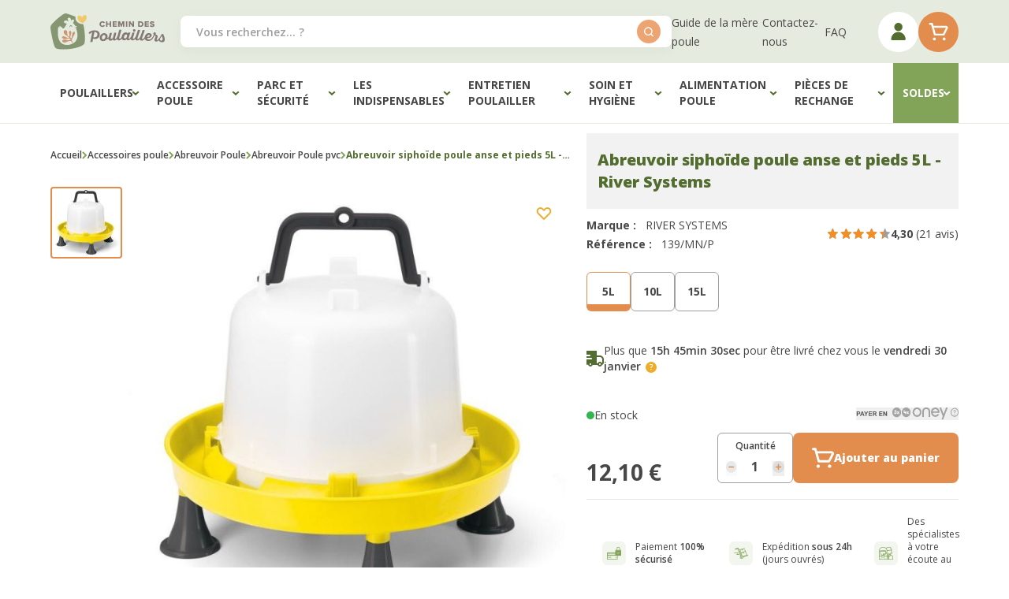

--- FILE ---
content_type: text/html; charset=UTF-8
request_url: https://www.chemin-des-poulaillers.com/chemin_des_poulaillers_fr/abreuvoir-siphoide-avec-anse-et-pieds-5l.html
body_size: 81391
content:
<!doctype html>
<html lang="fr">
<head defer="true" prefix="og: http://ogp.me/ns# fb: http://ogp.me/ns/fb# product: http://ogp.me/ns/product#">
    <meta charset="utf-8"/>
<meta name="title" content="Abreuvoir siphoïde anse et pieds 5L - Chemin des Poulaillers"/>
<meta name="description" content="Offrez de l&#039;eau à vos volailles en la disposant dans cet abreuvoir à réservoir en siphon de 5 litres qui gardera leur eau propre et saine."/>
<meta name="keywords" content="Abreuvoir Siphoide à anse et pieds 5L, abreuvoir poule, accessoire poulailler, abreuvoir poulailler, plume et compagnie, abreuvoirs plume et compagnie, abreuvoir plume et compagnie
"/>
<meta name="robots" content="INDEX,FOLLOW"/>
<meta name="viewport" content="width=device-width, initial-scale=1, user-scalable=no"/>
<meta name="msapplication-TileColor" content="#82A458"/>
<meta name="theme-color" content="#82A458"/>
<meta name="google-site-verification" content="r78Mtkrt-voOhi4kiLOysdKwl9GHpizeIpUy6YWx_Ko"/>
<title>Abreuvoir siphoïde anse et pieds 5L - Chemin des Poulaillers</title>
<link  rel="stylesheet" type="text/css"  media="all" href="https://cdn.chemin-des-poulaillers.com/static/version1768895559/frontend/CheminDesPoulaillers/Site/fr_FR/css/styles.min.css" />
<link  rel="stylesheet" type="text/css"  media="all" href="https://cdn.chemin-des-poulaillers.com/static/version1768895559/frontend/CheminDesPoulaillers/Site/fr_FR/css/vendor/swiper-bundle-old.min.css" />
<link  rel="stylesheet" type="text/css"  media="all" href="https://cdn.chemin-des-poulaillers.com/static/version1768895559/frontend/CheminDesPoulaillers/Site/fr_FR/css/cdp.min.css" />



<link  rel="apple-touch-icon" sizes="180x180" href="https://cdn.chemin-des-poulaillers.com/static/version1768895559/frontend/CheminDesPoulaillers/Site/fr_FR/images/favicon/apple-touch-icon.png" />
<link  rel="icon" type="image/png" sizes="32x32" href="https://cdn.chemin-des-poulaillers.com/static/version1768895559/frontend/CheminDesPoulaillers/Site/fr_FR/images/favicon/favicon-32x32.png" />
<link  rel="icon" type="image/png" sizes="16x16" href="https://cdn.chemin-des-poulaillers.com/static/version1768895559/frontend/CheminDesPoulaillers/Site/fr_FR/images/favicon/favicon-16x16.png" />
<link  rel="canonical" href="https://www.chemin-des-poulaillers.com/chemin_des_poulaillers_fr/abreuvoir-siphoide-avec-anse-et-pieds-5l.html" />
            <link rel="preload" as="image" href="https://cdn2.chemin-des-poulaillers.com/media/catalog/product/cache/c61e73114d3a6fe8e5b8424c26322471/a/b/abreuvoir_siphon_avec_poignee_et_pieds_capacite_5_litres_river_systems.jpg" />
<link rel="search"
      type="application/opensearchdescription+xml"
      title=""
      href="https://www.chemin-des-poulaillers.com/chemin_des_poulaillers_fr/seo/opensearch" />



    




<meta property="og:type" content="product" />
<meta property="og:title"
      content="Abreuvoir&#x20;sipho&#xEF;de&#x20;poule&#x20;anse&#x20;et&#x20;pieds&#x20;5L&#x20;-&#x20;River&#x20;Systems" />
<meta property="og:image"
      content="https://cdn2.chemin-des-poulaillers.com/media/catalog/product/cache/f98a84077a24a373edb7b29c4dcac450/a/b/abreuvoir_siphon_avec_poignee_et_pieds_capacite_5_litres_river_systems.jpg" />
<meta property="og:description"
      content="Abreuvoir&#x20;pour&#x20;poules&#x20;et&#x20;volailles&#x20;en&#x20;plastique,&#x20;r&#xE9;servoir&#x20;de&#x20;5&#x20;litres.&#x20;Il&#x20;est&#x20;&#xE9;quip&#xE9;&#x20;d&#x2019;une&#x20;anse&#x20;et&#x20;de&#x20;4&#x20;pieds.&#x0D;&#x0A;&#x0D;&#x0A;Mati&#xE8;re&#xA0;&#x3A;&#x20;plastique&#x0D;&#x0A;Couleurs&#xA0;&#x3A;&#x20;jaune&#x20;et&#x20;blanc&#x0D;&#x0A;Dimensions&#xA0;&#x3A;&#x20;Hauteur&#x20;27&#x20;x&#x20;Diam&#xE8;tre&#x20;36&#x20;cm&#x0D;&#x0A;R&#xE9;servoir&#x20;de&#x20;5L&#x0D;&#x0A;1&#x20;anse&#x20;de&#x20;portage&#x0D;&#x0A;4&#x20;pieds&#x0D;&#x0A;Marque&#xA0;&#x3A;&#x20;River&#x20;Systems&#x0D;&#x0A;" />
<meta property="og:url" content="https://www.chemin-des-poulaillers.com/chemin_des_poulaillers_fr/abreuvoir-siphoide-avec-anse-et-pieds-5l.html" />
    <meta property="product:price:amount" content="12.1"/>
    <meta property="product:price:currency"
      content="EUR"/>

</head>
<body id="html-body" itemtype="https://schema.org/Product" itemscope="itemscope" class="catalog-product-view product-abreuvoir-siphoide-avec-anse-et-pieds-5l page-layout-1column">
<noscript><iframe src="https://www.googletagmanager.com/ns.html?id=GTM-MPDNRXW" height="0" width="0" style="display:none;visibility:hidden"></iframe></noscript>

    <input name="form_key" type="hidden" value="8HaYK9OCgFFWyQxZ" />
    <noscript>
        <section class="message global noscript border-b-2 border-blue-500 bg-blue-50 shadow-none m-0 px-0 rounded-none font-normal">
            <div class="container text-center">
                <p>
                    <strong>Javascript est désactivé dans votre navigateur.</strong>
                    <span>
                        Pour une meilleure expérience sur notre site, assurez-vous d’activer JavaScript dans votre navigateur.                    </span>
                </p>
            </div>
        </section>
    </noscript>





<div class="page-wrapper"><header class="page-header"><div
    class="bg-white lg:bg-[var(--bg-header)]"
    x-data="initHeader()"
    @private-content-loaded.window="getData($event.detail.data)"
    @wishlist-count-update.window="initWishlistCount()"
    :class="{'fixed top-0 z-40 w-full': open}"
>
    <div class="layout flex items-center flex-wrap lg:flex-nowrap lg:h-20">
        <div class="lg:hidden w-[4.125rem] lg:w-auto mr-auto shrink-0 order-1">
            <button
                class="text-[--color-icon-header] inline-flex items-center flex-col py-5 pr-5"
                :class="{ 'is-active' : 'open' }"
                @click="$dispatch('toggle-mobile-menu'); show=!show"
                @toggle-mobile-menu.window="open = !open"
                x-data="{show:false}"
            >
                <svg x-cloak x-show="show" xmlns="http://www.w3.org/2000/svg"
                    width="18" height="18" viewBox="0 0 18 18" fill="none"
                >
                    <rect x="2.34473" width="21" height="3.31579" rx="1.65789"
                        transform="rotate(45 2.34473 0)" fill="currentColor"/>
                    <rect y="14.8492" width="21" height="3.31579" rx="1.65789"
                        transform="rotate(-45 0 14.8492)" fill="currentColor"/>
                </svg>
                <span x-cloak x-show="show" class="text-mini-bold uppercase">
                    Fermer                </span>

                <svg x-show="!show" width="21" height="19" viewBox="0 0 21 19"
                    fill="none" xmlns="http://www.w3.org/2000/svg"
                >
                    <rect width="21" height="3.31579" rx="1.65789" fill="currentColor"/>
                    <rect y="15.4737" width="21" height="3.31579" rx="1.65789" fill="currentColor"/>
                    <rect y="7.73682" width="21" height="3.31579" rx="1.65789" fill="currentColor"/>
                </svg>
            </button>
        </div>

        <div class="flex justify-center lg:justify-start items-center
            max-w-[10.3125rem] h-20 w-full lg:pr-5 header-logo order-2">
            <a
    href="https://www.chemin-des-poulaillers.com/"
    title="Chemin&#x20;des&#x20;poulaillers"
>
    <img
        src="https://cdn.chemin-des-poulaillers.com/static/version1768895559/frontend/CheminDesPoulaillers/Site/fr_FR/images/logo-site.svg"
        title="Chemin&#x20;des&#x20;poulaillers"
        alt="Chemin&#x20;des&#x20;poulaillers"
        width="163"
        height="52"
    />
</a>
        </div>

        <div class="flex ml-auto w-[4.125rem] lg:w-auto order-3 lg:order-4">
            <ul class="hidden lg:flex gap-x-4 xl:gap-x-8 items-center header-sub-nav"><li><a href="https://www.chemin-des-poulaillers.com/chemin_des_poulaillers_fr/news/" id="idYWVEPt2P" >Guide de la mère poule</a></li><li><a href="https://www.chemin-des-poulaillers.com/chemin_des_poulaillers_fr/contact/" id="idgEP6LuHv" >Contactez-nous</a></li><li><a href="https://www.chemin-des-poulaillers.com/chemin_des_poulaillers_fr/questionsfrequentes/" id="idFaiTUHaO" >FAQ</a></li></ul>
            <div class="flex gap-x-5 lg:gap-x-3.5 ml-1 lg:ml-10">
                
<a
    href="https&#x3A;&#x2F;&#x2F;www.chemin-des-poulaillers.com&#x2F;chemin_des_poulaillers_fr&#x2F;customer&#x2F;account&#x2F;"
    id="customer-menu"
    class="relative btn btn-secondary btn-circle text-[--color-icon-header]"
    >
    <svg width="19" height="23" viewBox="0 0 19 23" xmlns="http://www.w3.org/2000/svg">
        <path d="M9.64772 10.4546C10.6816 10.4546 11.6922 10.1481 12.5519 9.57367C13.4115 8.99928 14.0815 8.18289
            14.4771 7.22772C14.8728 6.27256 14.9763 5.22152 14.7746 4.20752C14.5729 3.19352 14.075 2.2621 13.344
            1.53105C12.6129 0.799994 11.6815 0.302141 10.6675 0.100444C9.65352 -0.101253 8.60248 0.0022649 7.64732
            0.397908C6.69215 0.793551 5.87576 1.46355 5.30137 2.32318C4.72699 3.1828 4.42041 4.19345 4.42041
            5.22732C4.42041 6.61369 4.97114 7.94327 5.95145 8.92358C6.93177 9.9039 8.26135 10.4546 9.64772 10.4546Z"
        fill="currentColor" />
        <path d="M17.4888 22.064C17.8354 22.064 18.1678 21.9263 18.4128 21.6812C18.6579 21.4362 18.7956 21.1038 18.7956
            20.7572C18.7956 18.331 17.8318 16.0042 16.1163 14.2887C14.4007 12.5732 12.0739 11.6094 9.6478
            11.6094C7.22165 11.6094 4.89487 12.5732 3.17933 14.2887C1.46378 16.0042 0.5 18.331 0.5 20.7572C0.5 21.1038
            0.637684 21.4362 0.882761 21.6812C1.12784 21.9263 1.46024 22.064 1.80683 22.064H17.4888Z"
        fill="currentColor" />
    </svg>

    <span
        x-show="wishlistCount > 0"
        x-cloak
        class="absolute top-1 lg:-top-[0.0625rem] -right-2.5 lg:-right-1.5
            w-5 h-5 justify-center items-center inline-flex"
    >
        <span
            x-text="wishlistCount"
            class="relative -top-px z-10 text-center text-white text-[0.625rem]"></span>

        <svg xmlns="http://www.w3.org/2000/svg" width="22" height="18" viewBox="0 0 14 12" fill="none"
            class="absolute top-0 left-0 z-0 text-weeride-quaternary-400 w-full h-full object-contain"
        >
            <path
                d="M6.7313 11.9476C6.81658 11.9827 6.90789 12.0005 7 12C7.09211 12.0005 7.18342 11.9827
                    7.2687 11.9476C7.35397 11.9125 7.43153 11.8607 7.49693 11.7953L12.9352 6.30337C13.6174 5.60818
                    14 4.6696 14 3.69153C14 2.71346 13.6174 1.77488 12.9352 1.0797C12.2477 0.388273 11.3164 0
                    10.3456 0C9.37467 0 8.44339 0.388273 7.7559 1.0797L7 1.84207L6.2441 1.0797C5.55661 0.388273
                    4.62534 0 3.65445 0C2.68356 0 1.75228 0.388273 1.06479 1.0797C0.382638 1.77488 0 2.71346 0
                    3.69153C0 4.6696 0.382638 5.60818 1.06479 6.30337L6.50307 11.7953C6.56847 11.8607 6.64603
                    11.9125 6.7313 11.9476Z"
                fill="currentColor"/>
        </svg>
    </span>
</a>

                <div>
                    <a
                        id="menu-cart-icon"
                        class="relative btn btn-primary btn-circle"
                        title="Mon panier"
                        href="https://www.chemin-des-poulaillers.com/chemin_des_poulaillers_fr/checkout/cart/"
                    >
                        <svg class="text-[--color-icon-header] lg:text-white" width="25" height="23"
                            viewBox="0 0 25 23" fill="none" xmlns="http://www.w3.org/2000/svg"
                        >
                            <path d="M24.1469 4.95815C23.9328 4.58711 23.6261 4.2779 23.2568 4.0607C22.8876 3.84349
                                22.4683 3.72569 22.04 3.71879H6.17625L5.45742 0.91785C5.38479 0.64747 5.22276 0.409645
                                4.99772 0.24311C4.77267 0.0765751 4.49787 -0.00885737 4.21807 0.000726858H1.73936
                                C1.41066 0.000726858 1.09542 0.131301 0.862999 0.363726C0.630574 0.59615 0.5 0.911385
                                0.5 1.24008C0.5 1.56878 0.630574 1.88401 0.862999 2.11644C1.09542 2.34886 1.41066
                                2.47944 1.73936 2.47944H3.27616L6.69678 15.1952C6.7694 15.4656 6.93143 15.7034 7.15648
                                15.87C7.38153 16.0365 7.65633 16.1219 7.93613 16.1123H19.0903C19.3192 16.1117 19.5434
                                16.0476 19.7381 15.9273C19.9328 15.807 20.0904 15.6351 20.1934 15.4307L24.2584
                                7.30053C24.4346 6.93122 24.5167 6.52404 24.4972 6.11531C24.4777 5.70659 24.3574 5.30904
                                24.1469 4.95815ZM18.3219 13.6336H8.87804L6.85789 6.1975H22.04L18.3219 13.6336Z"
                                fill="currentColor"/>
                            <path d="M7.31655 22.3089C8.34327 22.3089 9.17559 21.4766 9.17559 20.4499C9.17559 19.4231
                                8.34327 18.5908 7.31655 18.5908C6.28984 18.5908 5.45752 19.4231 5.45752 20.4499C5.45752
                                21.4766 6.28984 22.3089 7.31655 22.3089Z"
                                fill="currentColor"/>
                            <path d="M19.7101 22.3089C20.7368 22.3089 21.5691 21.4766 21.5691 20.4499C21.5691 19.4231
                                20.7368 18.5908 19.7101 18.5908C18.6834 18.5908 17.8511 19.4231 17.8511 20.4499C17.8511
                                21.4766 18.6834 22.3089 19.7101 22.3089Z"
                                fill="currentColor"/>
                        </svg>

                        <span
                            x-text="cart.summary_count"
                            x-cloak
                            :class="{'hidden': !cart.summary_count, 'inline-flex': cart.summary_count}"
                            class="absolute top-1 lg:-top-[0.0625rem] -right-2.5 lg:-right-1.5
                                h-5 min-w-[1.25rem]
                                px-0.5 justify-center items-center text-center rounded-[1.25rem]
                                bg-weeride-quaternary-400 text-white text-[0.625rem]"
                        ></span>
                    </a>
                </div>
            </div>
        </div>

        <div class="block py-2.5 px-5 lg:p-0 order-4 lg:order-3
            lg:max-w-[38.9375rem] lg:w-full flex-[0_0_100vw]
            relative -left-5 md:-left-10 lg:left-0
            bg-[var(--bg-header)] lg:bg-transparent"
        ><div class="w-full">
    <form
        class="form page-header-form relative"
        id="search_mini_form"
        action="https://www.chemin-des-poulaillers.com/chemin_des_poulaillers_fr/catalogsearch/result/"
        method="get"
    >
        <input
            id="search"
            x-ref="searchInput"
            type="search"
            autocomplete="off"
            name="q"
            value=""
            placeholder="Vous&#x20;recherchez...&#x20;&#x3F;"
            maxlength="128"
            class="w-full h-10 relative z-0 has-shadow !pr-5"
        />

        <button
            type="submit"
            title="Rechercher"
            class="action search absolute z-10 top-1/2 -translate-y-1/2 right-3.5 btn btn-circle-small"
            aria-label="Search"
        >
            <svg xmlns="http://www.w3.org/2000/svg" width="12" height="13" viewBox="0 0 12 13" fill="none">
                <path d="M11.8029 11.2564L9.53693 8.99713C10.268 8.06574 10.6647 6.91557 10.6632 5.73152C10.6632
                    4.67703 10.3505 3.64621 9.76469 2.76943C9.17885 1.89265 8.34616 1.20929 7.37194 0.80575C6.39771
                    0.402212 5.3257 0.296629 4.29147 0.50235C3.25724 0.708072 2.30724 1.21586 1.5616 1.9615C0.815957
                    2.70714 0.308169 3.65714 0.102448 4.69137C-0.103274 5.72561 0.00231009 6.79761 0.405847
                    7.77184C0.809385 8.74607 1.49275 9.57875 2.36953 10.1646C3.24631 10.7504 4.27712 11.0631 5.33162
                    11.0631C6.51567 11.0646 7.66583 10.6679 8.59723 9.93683L10.8565 12.2028C10.9185 12.2652 10.9922
                    12.3148 11.0734 12.3486C11.1546 12.3825 11.2417 12.3999 11.3297 12.3999C11.4177 12.3999 11.5048
                    12.3825 11.586 12.3486C11.6672 12.3148 11.7409 12.2652 11.8029 12.2028C11.8653 12.1408 11.9149
                    12.0671 11.9487 11.9859C11.9826 11.9047 12 11.8176 12 11.7296C12 11.6416 11.9826 11.5545 11.9487
                    11.4733C11.9149 11.3921 11.8653 11.3184 11.8029 11.2564ZM1.33291 5.73152C1.33291 4.94065 1.56743
                    4.16754 2.00681 3.50995C2.44619 2.85237 3.07071 2.33985 3.80138 2.03719C4.53205 1.73454 5.33605
                    1.65535 6.11173 1.80964C6.8874 1.96393 7.5999 2.34477 8.15913 2.904C8.71836 3.46323 9.0992 4.17574
                    9.25349 4.95141C9.40779 5.72708 9.3286 6.53109 9.02594 7.26176C8.72329 7.99243 8.21077 8.61694
                    7.55318 9.05633C6.8956 9.49571 6.12249 9.73023 5.33162 9.73023C4.27109 9.73023 3.25401 9.30894
                    2.5041 8.55904C1.7542 7.80913 1.33291 6.79204 1.33291 5.73152Z"
                fill="currentColor"/>
            </svg>
        </button>
    </form>
</div>
</div>
    </div>
</div>

    <nav
        class="layout megamenu-header"
        x-data="initMenuDesktop10()"
        x-init="$el.removeAttribute('x-cloak-mobile')"
        @toggle-mobile-menu.window="toggleMenu()"
        :class="{
            'hidden lg:flex' : !open,
            'is-visible' : open
        }"
        x-ref="menuMobileScrollable"
        x-cloak-mobile
    >
        <div class="relative w-full flex flex-col lg:flex-row z-50">
                            <div class="level-0  has-child">
                    <a
                        class="level-0__link h-[3.375rem] lg:h-[4.75rem]  inline-flex items-center lg:justify-center
                            gap-1.5 lg:px-5 text-small-bold uppercase text-[--text-megaMenu-main]"
                                                style="                        "
                    href="https://www.chemin-des-poulaillers.com/chemin_des_poulaillers_fr/nos-poulaillers.html"
                    title="Poulaillers">
                                                                                                                                Poulaillers                                                                            <span class="block lg:hidden ml-auto showmore
                                text-[--text-button-layer-collapse] bg-[--bg-button-layer-collapse] rounded-full"
                                                                @click.prevent="showLevel2($event.target)"
                            >
                                <svg xmlns="http://www.w3.org/2000/svg" width="30" height="30" viewBox="0 0 30 30"
                                    fill="none">
                                        <circle class="more-button-circle"
                                            opacity="0.1" cx="15" cy="15" r="15" fill="currentColor"/>
                                        <rect class="more-button-line ease-in-out duration-200"
                                            width="11.1959" height="1.76777" rx="0.883883"
                                            transform="matrix(1.68587e-07 1 1 -1.68587e-07 14.1162 9.88403)"
                                            fill="currentColor"/>
                                        <rect width="11.1959" height="1.76777" rx="0.883883"
                                            transform="matrix(-1 1.68587e-07 1.68587e-07 1 20.5977 14.5979)"
                                            fill="currentColor"/>
                                </svg>
                            </span>
                                            </a>
                                            <div class="level-1 z-10">
                            <div class="container-sub-categories "><div><div class="level-2"><a href="https://www.chemin-des-poulaillers.com/chemin_des_poulaillers_fr/nos-poulaillers/poulailler-1-2-poules.html" ><span>Poulailler 1 à 2 poules</span></a></div></div><div><div class="level-2"><a href="https://www.chemin-des-poulaillers.com/chemin_des_poulaillers_fr/nos-poulaillers/poulailler-4-poules.html" ><span>Poulailler jusqu&#039;à 4 poules</span></a></div></div><div><div class="level-2"><a href="https://www.chemin-des-poulaillers.com/chemin_des_poulaillers_fr/nos-poulaillers/poulailler-6-poules.html" ><span>Poulailler jusqu&#039;à 6 poules</span></a></div></div><div><div class="level-2"><a href="https://www.chemin-des-poulaillers.com/chemin_des_poulaillers_fr/nos-poulaillers/poulailler-plus-6-poules.html" ><span>Poulailler plus de 6 poules</span></a></div></div><div><div class="level-2"><a href="https://www.chemin-des-poulaillers.com/chemin_des_poulaillers_fr/nos-poulaillers/type-de-poulailler.html" ><span>Type de poulailler</span></a></div><div class="level-3"><a href="https://www.chemin-des-poulaillers.com/chemin_des_poulaillers_fr/nos-poulaillers/type-de-poulailler/poulailler-plastique.html" ><span>Poulailler plastique</span></a></div><div class="level-3"><a href="https://www.chemin-des-poulaillers.com/chemin_des_poulaillers_fr/nos-poulaillers/type-de-poulailler/poulailler-bois.html" ><span>Poulailler bois</span></a></div><div class="level-3"><a href="https://www.chemin-des-poulaillers.com/chemin_des_poulaillers_fr/nos-poulaillers/type-de-poulailler/poulailler-sur-pilotis.html" ><span>Poulailler sur pilotis</span></a></div><div class="level-3"><a href="https://www.chemin-des-poulaillers.com/chemin_des_poulaillers_fr/nos-poulaillers/type-de-poulailler/poulailler-sur-roues.html" ><span>Poulailler sur roues</span></a></div><div class="level-3"><a href="https://www.chemin-des-poulaillers.com/chemin_des_poulaillers_fr/developpement-durable/poulailler-ecologique.html" ><span>♲ Poulailler écologique</span></a></div></div><div><div class="level-2"><a href="https://www.chemin-des-poulaillers.com/chemin_des_poulaillers_fr/les-indispensables-du-poulailler/kit-poulailler-porte-automatique.html" ><span>Kit poulailler sécurisé</span></a></div></div><div><div class="level-2"><a href="https://www.chemin-des-poulaillers.com/chemin_des_poulaillers_fr/nos-poulaillers/les-produits-du-mois.html" ><span>Les Poulaillers du mois</span></a></div></div><div><div class="level-2"><a href="https://www.chemin-des-poulaillers.com/chemin_des_poulaillers_fr/nos-poulaillers/voliere.html" ><span>Volière extérieur</span></a></div><div class="level-3"><a href="https://www.chemin-des-poulaillers.com/chemin_des_poulaillers_fr/nos-poulaillers/voliere/pigeonnier.html" ><span>Pigeonnier</span></a></div><div class="level-3"><a href="https://www.chemin-des-poulaillers.com/chemin_des_poulaillers_fr/nos-poulaillers/parc-grillage-poulailler.html" ><span>Parc Grillagé Poulailler</span></a></div></div><div><div class="level-2"><a href="https://www.chemin-des-poulaillers.com/chemin_des_poulaillers_fr/nos-poulaillers/accessoires-poulailler.html" ><span>Accessoires Poulailler</span></a></div><div class="level-3"><a href="https://www.chemin-des-poulaillers.com/chemin_des_poulaillers_fr/nos-poulaillers/accessoires-poulailler/extension-poulailler.html" ><span>Extension Poulailler</span></a></div><div class="level-3"><a href="https://www.chemin-des-poulaillers.com/chemin_des_poulaillers_fr/nos-poulaillers/accessoires-poulailler/pondoir-poulailler.html" ><span>Pondoir Poulailler</span></a></div><div class="level-3"><a href="https://www.chemin-des-poulaillers.com/chemin_des_poulaillers_fr/nos-poulaillers/accessoires-poulailler/rehausse-poulailler.html" ><span>Réhausse Poulailler</span></a></div><div class="level-3"><a href="https://www.chemin-des-poulaillers.com/chemin_des_poulaillers_fr/pieces-de-rechange/pieces-de-rechange-poulailler.html" ><span>Pièces de rechange poulailler</span></a></div></div></div>                        </div>
                                    </div>
                            <div class="level-0  has-child">
                    <a
                        class="level-0__link h-[3.375rem] lg:h-[4.75rem]  inline-flex items-center lg:justify-center
                            gap-1.5 lg:px-5 text-small-bold uppercase text-[--text-megaMenu-main]"
                                                style="                        "
                    href="https://www.chemin-des-poulaillers.com/chemin_des_poulaillers_fr/accessoire-poule.html"
                    title="Accessoire&#x20;poule">
                                                                                                                                Accessoire poule                                                                            <span class="block lg:hidden ml-auto showmore
                                text-[--text-button-layer-collapse] bg-[--bg-button-layer-collapse] rounded-full"
                                                                @click.prevent="showLevel2($event.target)"
                            >
                                <svg xmlns="http://www.w3.org/2000/svg" width="30" height="30" viewBox="0 0 30 30"
                                    fill="none">
                                        <circle class="more-button-circle"
                                            opacity="0.1" cx="15" cy="15" r="15" fill="currentColor"/>
                                        <rect class="more-button-line ease-in-out duration-200"
                                            width="11.1959" height="1.76777" rx="0.883883"
                                            transform="matrix(1.68587e-07 1 1 -1.68587e-07 14.1162 9.88403)"
                                            fill="currentColor"/>
                                        <rect width="11.1959" height="1.76777" rx="0.883883"
                                            transform="matrix(-1 1.68587e-07 1.68587e-07 1 20.5977 14.5979)"
                                            fill="currentColor"/>
                                </svg>
                            </span>
                                            </a>
                                            <div class="level-1 z-10">
                            <div class="container-sub-categories "><div><div class="level-2"><a href="https://www.chemin-des-poulaillers.com/chemin_des_poulaillers_fr/accessoire-poule/jouet-et-balancoire-poule.html" ><span>☼ Jouets poule</span></a></div></div><div><div class="level-2"><a href="https://www.chemin-des-poulaillers.com/chemin_des_poulaillers_fr/accessoire-poule/abreuvoirs-poule.html" ><span>☼ Abreuvoir poule</span></a></div><div class="level-3"><a href="https://www.chemin-des-poulaillers.com/chemin_des_poulaillers_fr/accessoire-poule/abreuvoirs-poule/abreuvoir-metal-poulailler-2.html" ><span>Abreuvoir métal poulailler</span></a></div><div class="level-3"><a href="https://www.chemin-des-poulaillers.com/chemin_des_poulaillers_fr/accessoire-poule/abreuvoirs-poule/abreuvoir-plastique-poulailler-2.html" ><span>Abreuvoir plastique poulailler</span></a></div><div class="level-3"><a href="https://www.chemin-des-poulaillers.com/chemin_des_poulaillers_fr/accessoire-poule/abreuvoirs-poule/abreuvoir-poussin.html" ><span>Abreuvoir poussin</span></a></div><div class="level-3"><a href="https://www.chemin-des-poulaillers.com/chemin_des_poulaillers_fr/accessoire-poule/abreuvoirs-poule/plaque-chauffante-abreuvoir.html" ><span>Plaque chauffante abreuvoir</span></a></div><div class="level-3"><a href="https://www.chemin-des-poulaillers.com/chemin_des_poulaillers_fr/accessoire-poule/abreuvoirs-poule/pieces-detachees-pour-abreuvoir.html" ><span>Pièces détachées abreuvoir</span></a></div></div><div><div class="level-2"><a href="https://www.chemin-des-poulaillers.com/chemin_des_poulaillers_fr/accessoire-poule/mangeoires-poule.html" ><span>Mangeoire poule</span></a></div><div class="level-3"><a href="https://www.chemin-des-poulaillers.com/chemin_des_poulaillers_fr/accessoire-poule/mangeoires-poule/mangeoire-metal.html" ><span>Mangeoire métal poulailler</span></a></div><div class="level-3"><a href="https://www.chemin-des-poulaillers.com/chemin_des_poulaillers_fr/accessoire-poule/mangeoires-poule/mangeoire-plastique.html" ><span>Mangeoire plastique poulailler</span></a></div><div class="level-3"><a href="https://www.chemin-des-poulaillers.com/chemin_des_poulaillers_fr/accessoire-poule/mangeoires-poule/mangeoire-anti-nuisible.html" ><span>Mangeoire anti-nuisible</span></a></div><div class="level-3"><a href="https://www.chemin-des-poulaillers.com/chemin_des_poulaillers_fr/accessoire-poule/mangeoires-poule/mangeoire-poussin.html" ><span>Mangeoire poussin</span></a></div><div class="level-3"><a href="https://www.chemin-des-poulaillers.com/chemin_des_poulaillers_fr/accessoire-poule/mangeoires-poule/accessoire-mangeoire.html" ><span>Accessoires mangeoire</span></a></div></div><div><div class="level-2"><a href="https://www.chemin-des-poulaillers.com/chemin_des_poulaillers_fr/les-indispensables-du-poulailler/kit-abreuvoir-et-mangeoire.html" ><span>Kit abreuvoir et mangeoire poule</span></a></div></div><div><div class="level-2"><a href="https://www.chemin-des-poulaillers.com/chemin_des_poulaillers_fr/accessoire-poule/reproduction-et-elevage/couveuse.html" ><span>Couveuse</span></a></div></div><div><div class="level-2"><a href="https://www.chemin-des-poulaillers.com/chemin_des_poulaillers_fr/nos-poulaillers/accessoires-poulailler/pondoir-poulailler.html" ><span>Pondoir pour poulailler</span></a></div></div><div><div class="level-2"><a href="https://www.chemin-des-poulaillers.com/chemin_des_poulaillers_fr/accessoire-poule/elevage-poule/pondoir-en-batterie.html" ><span>Pondoir en batterie</span></a></div></div><div><div class="level-2"><a href="https://www.chemin-des-poulaillers.com/chemin_des_poulaillers_fr/accessoire-poule/reproduction-et-elevage.html" ><span>Reproduction et élevage poussin</span></a></div><div class="level-3"><a href="https://www.chemin-des-poulaillers.com/chemin_des_poulaillers_fr/accessoire-poule/reproduction-et-elevage/couveuse.html" ><span>Couveuse</span></a></div><div class="level-3"><a href="https://www.chemin-des-poulaillers.com/chemin_des_poulaillers_fr/accessoire-poule/reproduction-et-elevage/pieces-detachees-couveuses.html" ><span>Pièces détachées couveuses</span></a></div><div class="level-3"><a href="https://www.chemin-des-poulaillers.com/chemin_des_poulaillers_fr/accessoire-poule/reproduction-et-elevage/eleveuse-et-panneau-chauffant.html" ><span>Eleveuse et panneau chauffant</span></a></div><div class="level-3"><a href="https://www.chemin-des-poulaillers.com/chemin_des_poulaillers_fr/accessoire-poule/reproduction-et-elevage/abreuvoir-et-mangeoire-poussin.html" ><span>Abreuvoir et mangeoire poussin</span></a></div></div><div><div class="level-2"><a href="https://www.chemin-des-poulaillers.com/chemin_des_poulaillers_fr/accessoire-poule/elevage-poule.html" ><span>Elevage poule</span></a></div><div class="level-3"><a href="https://www.chemin-des-poulaillers.com/chemin_des_poulaillers_fr/accessoire-poule/elevage-poule/identification-et-marquage.html" ><span>Identification et marquage</span></a></div><div class="level-3"><a href="https://www.chemin-des-poulaillers.com/chemin_des_poulaillers_fr/accessoire-poule/elevage-poule/oeufs-factices.html" ><span>Œufs factices</span></a></div><div class="level-3"><a href="https://www.chemin-des-poulaillers.com/chemin_des_poulaillers_fr/accessoire-poule/elevage-poule/porte-oeufs-et-range-oeufs.html" ><span>Porte-œufs et range-œufs</span></a></div><div class="level-3"><a href="https://www.chemin-des-poulaillers.com/chemin_des_poulaillers_fr/accessoire-poule/elevage-poule/plumeuse.html" ><span>Plumeuse</span></a></div><div class="level-3"><a href="https://www.chemin-des-poulaillers.com/chemin_des_poulaillers_fr/accessoire-poule/elevage-poule/transport-poule.html" ><span>Transport poule</span></a></div></div></div>                        </div>
                                    </div>
                            <div class="level-0  has-child">
                    <a
                        class="level-0__link h-[3.375rem] lg:h-[4.75rem]  inline-flex items-center lg:justify-center
                            gap-1.5 lg:px-5 text-small-bold uppercase text-[--text-megaMenu-main]"
                                                style="                        "
                    href="https://www.chemin-des-poulaillers.com/chemin_des_poulaillers_fr/accessoire-poule/securite-poule.html"
                    title="Parc&#x20;et&#x20;s&#xE9;curit&#xE9;">
                                                                                                                                Parc et sécurité                                                                            <span class="block lg:hidden ml-auto showmore
                                text-[--text-button-layer-collapse] bg-[--bg-button-layer-collapse] rounded-full"
                                                                @click.prevent="showLevel2($event.target)"
                            >
                                <svg xmlns="http://www.w3.org/2000/svg" width="30" height="30" viewBox="0 0 30 30"
                                    fill="none">
                                        <circle class="more-button-circle"
                                            opacity="0.1" cx="15" cy="15" r="15" fill="currentColor"/>
                                        <rect class="more-button-line ease-in-out duration-200"
                                            width="11.1959" height="1.76777" rx="0.883883"
                                            transform="matrix(1.68587e-07 1 1 -1.68587e-07 14.1162 9.88403)"
                                            fill="currentColor"/>
                                        <rect width="11.1959" height="1.76777" rx="0.883883"
                                            transform="matrix(-1 1.68587e-07 1.68587e-07 1 20.5977 14.5979)"
                                            fill="currentColor"/>
                                </svg>
                            </span>
                                            </a>
                                            <div class="level-1 z-10">
                            <div class="container-sub-categories "><div><div class="level-2"><a href="https://www.chemin-des-poulaillers.com/chemin_des_poulaillers_fr/accessoire-poule/enclos-a-poules.html" ><span>Enclos poulailler et clôture</span></a></div><div class="level-3"><a href="https://www.chemin-des-poulaillers.com/chemin_des_poulaillers_fr/nos-poulaillers/parc-grillage-poulailler.html" ><span>Parc grillagé</span></a></div><div class="level-3"><a href="https://www.chemin-des-poulaillers.com/chemin_des_poulaillers_fr/accessoire-poule/bache-de-protection-pour-enclos-poulailler.html" ><span>Bâches anti pluie pour parc grillagé</span></a></div><div class="level-3"><a href="https://www.chemin-des-poulaillers.com/chemin_des_poulaillers_fr/accessoire-poule/filet-poule.html" ><span>Filet poule</span></a></div><div class="level-3"><a href="https://www.chemin-des-poulaillers.com/chemin_des_poulaillers_fr/accessoire-poule/filet-electrique-poule.html" ><span>Filet électrique poule</span></a></div><div class="level-3"><a href="https://www.chemin-des-poulaillers.com/chemin_des_poulaillers_fr/accessoire-poule/grillage-poulailler.html" ><span>Grillage poule</span></a></div><div class="level-3"><a href="https://www.chemin-des-poulaillers.com/chemin_des_poulaillers_fr/accessoire-poule/cloture-electrique-lacme.html" ><span>Clôture électrique Lacmé</span></a></div></div><div><div class="level-2"><a href="https://www.chemin-des-poulaillers.com/chemin_des_poulaillers_fr/accessoire-poule/portier-electronique.html" ><span>Portier électronique</span></a></div><div class="level-3"><a href="https://www.chemin-des-poulaillers.com/chemin_des_poulaillers_fr/accessoire-poule/portier-electronique/portier-zen-farm.html" ><span>Portier Zen Farm</span></a></div><div class="level-3"><a href="https://www.chemin-des-poulaillers.com/chemin_des_poulaillers_fr/accessoire-poule/portier-electronique/portier-chickenguard.html" ><span>Portier Chickenguard</span></a></div><div class="level-3"><a href="https://www.chemin-des-poulaillers.com/chemin_des_poulaillers_fr/accessoire-poule/portier-electronique/portier-axt.html" ><span>Portier AXT</span></a></div><div class="level-3"><a href="https://www.chemin-des-poulaillers.com/chemin_des_poulaillers_fr/les-indispensables-du-poulailler/kit-poulailler-porte-automatique.html" ><span>Kit Portier + Poulailler</span></a></div></div><div><div class="level-2"><a href="https://www.chemin-des-poulaillers.com/chemin_des_poulaillers_fr/accessoire-poule/portier-electronique/accessoires-pour-portier-electronique.html" ><span>Trappe et accessoire portier électronique</span></a></div></div><div><div class="level-2"><a href="https://www.chemin-des-poulaillers.com/chemin_des_poulaillers_fr/accessoire-poule/filet-de-protection-oiseaux.html" ><span>Filet de protection anti-oiseaux</span></a></div></div><div><div class="level-2"><a href="https://www.chemin-des-poulaillers.com/chemin_des_poulaillers_fr/accessoire-poule/piege-anti-nuisible.html" ><span>Piège anti-nuisible</span></a></div></div><div><div class="level-2"><a href="https://www.chemin-des-poulaillers.com/chemin_des_poulaillers_fr/accessoire-poule/mangeoires-poule/mangeoire-anti-nuisible.html" ><span>Mangeoire anti-nuisible</span></a></div></div><div><div class="level-2"><a href="https://www.chemin-des-poulaillers.com/chemin_des_poulaillers_fr/accessoire-poule/protection-grippe-aviaire.html" ><span>Protection grippe aviaire</span></a></div></div></div>                        </div>
                                    </div>
                            <div class="level-0  has-child">
                    <a
                        class="level-0__link h-[3.375rem] lg:h-[4.75rem]  inline-flex items-center lg:justify-center
                            gap-1.5 lg:px-5 text-small-bold uppercase text-[--text-megaMenu-main]"
                                                style="                        "
                    href="https://www.chemin-des-poulaillers.com/chemin_des_poulaillers_fr/les-indispensables-du-poulailler.html"
                    title="Les&#x20;indispensables">
                                                                                                                                Les indispensables                                                                            <span class="block lg:hidden ml-auto showmore
                                text-[--text-button-layer-collapse] bg-[--bg-button-layer-collapse] rounded-full"
                                                                @click.prevent="showLevel2($event.target)"
                            >
                                <svg xmlns="http://www.w3.org/2000/svg" width="30" height="30" viewBox="0 0 30 30"
                                    fill="none">
                                        <circle class="more-button-circle"
                                            opacity="0.1" cx="15" cy="15" r="15" fill="currentColor"/>
                                        <rect class="more-button-line ease-in-out duration-200"
                                            width="11.1959" height="1.76777" rx="0.883883"
                                            transform="matrix(1.68587e-07 1 1 -1.68587e-07 14.1162 9.88403)"
                                            fill="currentColor"/>
                                        <rect width="11.1959" height="1.76777" rx="0.883883"
                                            transform="matrix(-1 1.68587e-07 1.68587e-07 1 20.5977 14.5979)"
                                            fill="currentColor"/>
                                </svg>
                            </span>
                                            </a>
                                            <div class="level-1 z-10">
                            <div class="container-sub-categories "><div><div class="level-2"><a href="https://www.chemin-des-poulaillers.com/chemin_des_poulaillers_fr/soldes.html" ><span>♥ Promotions</span></a></div></div><div><div class="level-2"><a href="https://www.chemin-des-poulaillers.com/chemin_des_poulaillers_fr/accessoire-poule/portier-electronique.html" ><span>♥ Portier électronique</span></a></div></div><div><div class="level-2"><a href="https://www.chemin-des-poulaillers.com/chemin_des_poulaillers_fr/soin-et-hygiene-poule/anti-poux-rouges.html" ><span>☼ Anti-poux rouges</span></a></div></div><div><div class="level-2"><a href="https://www.chemin-des-poulaillers.com/chemin_des_poulaillers_fr/entretien-poulailler/anti-moustique-et-anti-mouche.html" ><span>☼ Anti-moustique et anti-mouche</span></a></div></div><div><div class="level-2"><a href="https://www.chemin-des-poulaillers.com/chemin_des_poulaillers_fr/accessoire-poule/jouet-et-balancoire-poule.html" ><span>☼ Jouets poule</span></a></div></div><div><div class="level-2"><a href="https://www.chemin-des-poulaillers.com/chemin_des_poulaillers_fr/les-indispensables-du-poulailler/kit-abreuvoir-et-mangeoire.html" ><span>♥ Kit abreuvoir et mangeoire poule</span></a></div><div class="level-3"><a href="https://www.chemin-des-poulaillers.com/chemin_des_poulaillers_fr/accessoires/kit-abreuvoir-et-mangeoire/kit-abreuvoir-et-mangeoire-2-6-poules.html" ><span>Kit abreuvoir et mangeoire 2-6 poules</span></a></div><div class="level-3"><a href="https://www.chemin-des-poulaillers.com/chemin_des_poulaillers_fr/accessoires/kit-abreuvoir-et-mangeoire/kit-abreuvoir-et-mangeoire-6-10-poules.html" ><span>Kit abreuvoir et mangeoire 6-10 poules</span></a></div><div class="level-3"><a href="https://www.chemin-des-poulaillers.com/chemin_des_poulaillers_fr/accessoires/kit-abreuvoir-et-mangeoire/kit-abreuvoir-et-mangeoire-plus-de-10-poules.html" ><span>Kit abreuvoir et mangeoire plus de 10 poules</span></a></div></div><div><div class="level-2"><a href="https://www.chemin-des-poulaillers.com/chemin_des_poulaillers_fr/les-indispensables-du-poulailler/kit-poulailler-porte-automatique.html" ><span>Kit poulailler sécurisé</span></a></div></div><div><div class="level-2"><a href="https://www.chemin-des-poulaillers.com/chemin_des_poulaillers_fr/les-indispensables-du-poulailler/kit-sante-et-entretien.html" ><span>Kit santé et entretien</span></a></div></div><div><div class="level-2"><a href="https://www.chemin-des-poulaillers.com/chemin_des_poulaillers_fr/les-indispensables-du-poulailler/kit-poulailler-avec-housse.html" ><span>Kit poulailler avec housse</span></a></div></div></div>                        </div>
                                    </div>
                            <div class="level-0  has-child">
                    <a
                        class="level-0__link h-[3.375rem] lg:h-[4.75rem]  inline-flex items-center lg:justify-center
                            gap-1.5 lg:px-5 text-small-bold uppercase text-[--text-megaMenu-main]"
                                                style="                        "
                    href="https://www.chemin-des-poulaillers.com/chemin_des_poulaillers_fr/entretien-poulailler.html"
                    title="Entretien&#x20;poulailler">
                                                                                                                                Entretien poulailler                                                                            <span class="block lg:hidden ml-auto showmore
                                text-[--text-button-layer-collapse] bg-[--bg-button-layer-collapse] rounded-full"
                                                                @click.prevent="showLevel2($event.target)"
                            >
                                <svg xmlns="http://www.w3.org/2000/svg" width="30" height="30" viewBox="0 0 30 30"
                                    fill="none">
                                        <circle class="more-button-circle"
                                            opacity="0.1" cx="15" cy="15" r="15" fill="currentColor"/>
                                        <rect class="more-button-line ease-in-out duration-200"
                                            width="11.1959" height="1.76777" rx="0.883883"
                                            transform="matrix(1.68587e-07 1 1 -1.68587e-07 14.1162 9.88403)"
                                            fill="currentColor"/>
                                        <rect width="11.1959" height="1.76777" rx="0.883883"
                                            transform="matrix(-1 1.68587e-07 1.68587e-07 1 20.5977 14.5979)"
                                            fill="currentColor"/>
                                </svg>
                            </span>
                                            </a>
                                            <div class="level-1 z-10">
                            <div class="container-sub-categories "><div><div class="level-2"><a href="https://www.chemin-des-poulaillers.com/chemin_des_poulaillers_fr/entretien-poulailler/housse-de-protection-pour-poulailler.html" ><span>Housse poulailler</span></a></div></div><div><div class="level-2"><a href="https://www.chemin-des-poulaillers.com/chemin_des_poulaillers_fr/entretien-poulailler/entretien-du-bois-et-huile-de-lin.html" ><span>Entretien du bois</span></a></div></div><div><div class="level-2"><a href="https://www.chemin-des-poulaillers.com/chemin_des_poulaillers_fr/entretien-poulailler/nettoyage-et-desinfection-poulailler.html" ><span>Nettoyage et désinfection poulailler</span></a></div></div><div><div class="level-2"><a href="https://www.chemin-des-poulaillers.com/chemin_des_poulaillers_fr/entretien-poulailler/insectifuge-et-repulsif-poulailler.html" ><span>Insectifuge et répulsif poulailler</span></a></div></div><div><div class="level-2"><a href="https://www.chemin-des-poulaillers.com/chemin_des_poulaillers_fr/entretien-poulailler/anti-moustique-et-anti-mouche.html" ><span>☼ Anti-moustique et anti-mouche</span></a></div></div><div><div class="level-2"><a href="https://www.chemin-des-poulaillers.com/chemin_des_poulaillers_fr/entretien-poulailler/paille-et-litiere-poule.html" ><span>Paille et litière poule</span></a></div></div></div>                        </div>
                                    </div>
                            <div class="level-0  has-child">
                    <a
                        class="level-0__link h-[3.375rem] lg:h-[4.75rem]  inline-flex items-center lg:justify-center
                            gap-1.5 lg:px-5 text-small-bold uppercase text-[--text-megaMenu-main]"
                                                style="                        "
                    href="https://www.chemin-des-poulaillers.com/chemin_des_poulaillers_fr/soin-et-hygiene-poule.html"
                    title="Soin&#x20;et&#x20;Hygi&#xE8;ne">
                                                                                                                                Soin et Hygiène                                                                            <span class="block lg:hidden ml-auto showmore
                                text-[--text-button-layer-collapse] bg-[--bg-button-layer-collapse] rounded-full"
                                                                @click.prevent="showLevel2($event.target)"
                            >
                                <svg xmlns="http://www.w3.org/2000/svg" width="30" height="30" viewBox="0 0 30 30"
                                    fill="none">
                                        <circle class="more-button-circle"
                                            opacity="0.1" cx="15" cy="15" r="15" fill="currentColor"/>
                                        <rect class="more-button-line ease-in-out duration-200"
                                            width="11.1959" height="1.76777" rx="0.883883"
                                            transform="matrix(1.68587e-07 1 1 -1.68587e-07 14.1162 9.88403)"
                                            fill="currentColor"/>
                                        <rect width="11.1959" height="1.76777" rx="0.883883"
                                            transform="matrix(-1 1.68587e-07 1.68587e-07 1 20.5977 14.5979)"
                                            fill="currentColor"/>
                                </svg>
                            </span>
                                            </a>
                                            <div class="level-1 z-10">
                            <div class="container-sub-categories "><div><div class="level-2"><a href="https://www.chemin-des-poulaillers.com/chemin_des_poulaillers_fr/soin-et-hygiene-poule/mue-des-poules.html" ><span>Mue des poules</span></a></div></div><div><div class="level-2"><a href="https://www.chemin-des-poulaillers.com/chemin_des_poulaillers_fr/soin-et-hygiene-poule/anti-poux-rouges.html" ><span>☼ Anti-poux rouges</span></a></div></div><div><div class="level-2"><a href="https://www.chemin-des-poulaillers.com/chemin_des_poulaillers_fr/alimentation-poule/insecte-et-friandise-poule.html" ><span>Ration protéinée</span></a></div></div><div><div class="level-2"><a href="https://www.chemin-des-poulaillers.com/chemin_des_poulaillers_fr/soin-et-hygiene-poule/soin-des-pattes.html" ><span>Soin des pattes</span></a></div></div><div><div class="level-2"><a href="https://www.chemin-des-poulaillers.com/chemin_des_poulaillers_fr/soin-et-hygiene-poule/soin-poussin.html" ><span>♥ Soin poussin</span></a></div></div><div><div class="level-2"><a href="https://www.chemin-des-poulaillers.com/chemin_des_poulaillers_fr/soin-et-hygiene-poule/terre-de-diatomee-et-poudre-antiparasitaire.html" ><span>☼ Terre de diatomée et poudre antiparasitaire</span></a></div></div><div><div class="level-2"><a href="https://www.chemin-des-poulaillers.com/chemin_des_poulaillers_fr/soin-et-hygiene-poule/vermifuge-poule.html" ><span>Vermifuge</span></a></div></div><div><div class="level-2"><a href="https://www.chemin-des-poulaillers.com/chemin_des_poulaillers_fr/soin-et-hygiene-poule/vitamine-et-complement-alimentaire-poule.html" ><span>Vitamine et complément alimentaire</span></a></div></div></div>                        </div>
                                    </div>
                            <div class="level-0  has-child">
                    <a
                        class="level-0__link h-[3.375rem] lg:h-[4.75rem]  inline-flex items-center lg:justify-center
                            gap-1.5 lg:px-5 text-small-bold uppercase text-[--text-megaMenu-main]"
                                                style="                        "
                    href="https://www.chemin-des-poulaillers.com/chemin_des_poulaillers_fr/alimentation-poule.html"
                    title="Alimentation&#x20;poule">
                                                                                                                                Alimentation poule                                                                            <span class="block lg:hidden ml-auto showmore
                                text-[--text-button-layer-collapse] bg-[--bg-button-layer-collapse] rounded-full"
                                                                @click.prevent="showLevel2($event.target)"
                            >
                                <svg xmlns="http://www.w3.org/2000/svg" width="30" height="30" viewBox="0 0 30 30"
                                    fill="none">
                                        <circle class="more-button-circle"
                                            opacity="0.1" cx="15" cy="15" r="15" fill="currentColor"/>
                                        <rect class="more-button-line ease-in-out duration-200"
                                            width="11.1959" height="1.76777" rx="0.883883"
                                            transform="matrix(1.68587e-07 1 1 -1.68587e-07 14.1162 9.88403)"
                                            fill="currentColor"/>
                                        <rect width="11.1959" height="1.76777" rx="0.883883"
                                            transform="matrix(-1 1.68587e-07 1.68587e-07 1 20.5977 14.5979)"
                                            fill="currentColor"/>
                                </svg>
                            </span>
                                            </a>
                                            <div class="level-1 z-10">
                            <div class="container-sub-categories "><div><div class="level-2"><a href="https://www.chemin-des-poulaillers.com/chemin_des_poulaillers_fr/alimentation-poule/alimentation-poule-pondeuse.html" ><span>Alimentation poule pondeuse</span></a></div></div><div><div class="level-2"><a href="https://www.chemin-des-poulaillers.com/chemin_des_poulaillers_fr/accessoire-poule/aliment-bio-poule.html" ><span>Aliment poule bio</span></a></div></div><div><div class="level-2"><a href="https://www.chemin-des-poulaillers.com/chemin_des_poulaillers_fr/alimentation-poule/graines-poule.html" ><span>Graines poule</span></a></div></div><div><div class="level-2"><a href="https://www.chemin-des-poulaillers.com/chemin_des_poulaillers_fr/alimentation-poule/melange-poule.html" ><span>Mélange poule</span></a></div></div><div><div class="level-2"><a href="https://www.chemin-des-poulaillers.com/chemin_des_poulaillers_fr/alimentation-poule/grit-et-coquille-d-huitre-poule.html" ><span>Grit et coquille d&#039;huître poule</span></a></div></div><div><div class="level-2"><a href="https://www.chemin-des-poulaillers.com/chemin_des_poulaillers_fr/alimentation-poule/insecte-et-friandise-poule.html" ><span>Insecte et friandise poule</span></a></div></div><div><div class="level-2"><a href="https://www.chemin-des-poulaillers.com/chemin_des_poulaillers_fr/alimentation-poule/alimentation-poussin.html" ><span>Alimentation poussin</span></a></div></div><div><div class="level-2"><a href="https://www.chemin-des-poulaillers.com/chemin_des_poulaillers_fr/alimentation-poule.html" ><span>Tous les aliments poule</span></a></div></div></div>                        </div>
                                    </div>
                            <div class="level-0  has-child">
                    <a
                        class="level-0__link h-[3.375rem] lg:h-[4.75rem]  inline-flex items-center lg:justify-center
                            gap-1.5 lg:px-5 text-small-bold uppercase text-[--text-megaMenu-main]"
                                                style="                        "
                    href="https://www.chemin-des-poulaillers.com/chemin_des_poulaillers_fr/pieces-de-rechange.html"
                    title="Pi&#xE8;ces&#x20;de&#x20;rechange">
                                                                                                                                Pièces de rechange                                                                            <span class="block lg:hidden ml-auto showmore
                                text-[--text-button-layer-collapse] bg-[--bg-button-layer-collapse] rounded-full"
                                                                @click.prevent="showLevel2($event.target)"
                            >
                                <svg xmlns="http://www.w3.org/2000/svg" width="30" height="30" viewBox="0 0 30 30"
                                    fill="none">
                                        <circle class="more-button-circle"
                                            opacity="0.1" cx="15" cy="15" r="15" fill="currentColor"/>
                                        <rect class="more-button-line ease-in-out duration-200"
                                            width="11.1959" height="1.76777" rx="0.883883"
                                            transform="matrix(1.68587e-07 1 1 -1.68587e-07 14.1162 9.88403)"
                                            fill="currentColor"/>
                                        <rect width="11.1959" height="1.76777" rx="0.883883"
                                            transform="matrix(-1 1.68587e-07 1.68587e-07 1 20.5977 14.5979)"
                                            fill="currentColor"/>
                                </svg>
                            </span>
                                            </a>
                                            <div class="level-1 z-10">
                            <div class="container-sub-categories "><div class="level-2"><a href="https://www.chemin-des-poulaillers.com/chemin_des_poulaillers_fr/pieces-de-rechange/pieces-de-rechange-poulailler.html" ><span>Pièces de rechange poulailler</span></a></div><div><div class="level-2"><a href="https://www.chemin-des-poulaillers.com/chemin_des_poulaillers_fr/pieces-de-rechange/pieces-de-rechange-parc-grillage.html" ><span>Pièces de rechange parc grillagé</span></a></div></div><div class="level-2"><a href="https://www.chemin-des-poulaillers.com/chemin_des_poulaillers_fr/pieces-de-rechange/pieces-de-rechange-abreuvoir.html" ><span>Pièces de rechange abreuvoir</span></a></div><div class="level-2"><a href="https://www.chemin-des-poulaillers.com/chemin_des_poulaillers_fr/pieces-de-rechange/pieces-de-rechange-couveuse.html" ><span>Pièces de rechange couveuse</span></a></div></div>                        </div>
                                    </div>
                            <div class="level-0  has-child">
                    <a
                        class="level-0__link h-[3.375rem] lg:h-[4.75rem]  inline-flex items-center lg:justify-center
                            gap-1.5 lg:px-5 text-small-bold uppercase text-[--text-megaMenu-main]"
                                                style="--after-color:#ffffff; color:#ffffff;                        background-color:#82a458;"
                    href="https://www.chemin-des-poulaillers.com/chemin_des_poulaillers_fr/soldes.html"
                    title="Soldes">
                                                                                                                                Soldes                                                                            <span class="block lg:hidden ml-auto showmore
                                text-[--text-button-layer-collapse] bg-[--bg-button-layer-collapse] rounded-full"
                                                                style="color: #ffffff !important;"
                                                                @click.prevent="showLevel2($event.target)"
                            >
                                <svg xmlns="http://www.w3.org/2000/svg" width="30" height="30" viewBox="0 0 30 30"
                                    fill="none">
                                        <circle class="more-button-circle"
                                            opacity="0.1" cx="15" cy="15" r="15" fill="currentColor"/>
                                        <rect class="more-button-line ease-in-out duration-200"
                                            width="11.1959" height="1.76777" rx="0.883883"
                                            transform="matrix(1.68587e-07 1 1 -1.68587e-07 14.1162 9.88403)"
                                            fill="currentColor"/>
                                        <rect width="11.1959" height="1.76777" rx="0.883883"
                                            transform="matrix(-1 1.68587e-07 1.68587e-07 1 20.5977 14.5979)"
                                            fill="currentColor"/>
                                </svg>
                            </span>
                                            </a>
                                            <div class="level-1 z-10">
                            <div class="container-sub-categories "><div><div class="level-2"><a href="https://www.chemin-des-poulaillers.com/chemin_des_poulaillers_fr/soldes/poulailler-enclos.html" ><span>Poulailler &amp; Enclos</span></a></div></div><div><div class="level-2"><a href="https://www.chemin-des-poulaillers.com/chemin_des_poulaillers_fr/soldes/securite.html" ><span>Sécurité</span></a></div></div><div><div class="level-2"><a href="https://www.chemin-des-poulaillers.com/chemin_des_poulaillers_fr/soldes/elevage.html" ><span>Elevage</span></a></div></div><div><div class="level-2"><a href="https://www.chemin-des-poulaillers.com/chemin_des_poulaillers_fr/soldes/abreuvoir-mangeoire.html" ><span>Abreuvoir/Mangeoire</span></a></div></div><div><div class="level-2"><a href="https://www.chemin-des-poulaillers.com/chemin_des_poulaillers_fr/soldes/hygiene-soin.html" ><span>Hygiène &amp; Soin</span></a></div></div></div>                        </div>
                                    </div>
                    </div>
        <ul class="header-mobile-sub-nav"><li><a href="https://www.chemin-des-poulaillers.com/chemin_des_poulaillers_fr/news/" id="idq1L3DZCD" >Guide de la mère poule</a></li><li><a href="https://www.chemin-des-poulaillers.com/chemin_des_poulaillers_fr/contact/" id="id1dYidSJ2" >Contactez-nous</a></li><li><a href="https://www.chemin-des-poulaillers.com/chemin_des_poulaillers_fr/questionsfrequentes/" id="id9hApIjDW" >FAQ</a></li></ul>    </nav>




</header><main id="maincontent" class="page-main"><div class="page messages">
<section
    id="messages"
    x-data="initMessages"
    x-bind="eventListeners"
    role="alert"
>
    <template x-if="hasMessages">
        <div class="w-full">
            <div role="alert" class="messages layout py-3">
                <template x-for="(message, index) in messages" :key="index">
                    <div>
                        <template x-if="hasMessage">
                            <div class="message" :class="message.type"
                                 :ui-id="getMessageUiId"
                            >
                                <span x-html="message.text"></span>

                                <a href="#" class="close cursor-pointer" title="close"
                                   @click.prevent="removeMessage"
                                >
                                    <svg xmlns="http://www.w3.org/2000/svg" fill="none" viewBox="0 0 24 24" stroke-width="2" stroke="currentColor" class="stroke-current" width="18" height="18" role="img">
  <path stroke-linecap="round" stroke-linejoin="round" d="M6 18L18 6M6 6l12 12"/>
<title>x</title></svg>
                                </a>
                            </div>
                        </template>
                    </div>
                </template>
            </div>
        </div>
    </template>
</section>
</div><div class="block"><div class="layout grid-page-product lg:mt-3"><div class="grid-page-product-aside z-30">
    <div class="lg:sticky top-0">
        <div class="hidden lg:block"
                    >
            <h1 class="hidden md:block text-xl mb-2 text-weeride-primary-500
                title-font py-5 px-3.5 bg-weeride-secondary-100"
            >
                <span itemprop="name" class="font-extrabold"
                                    >
                    Abreuvoir siphoïde poule anse et pieds 5L - River Systems                </span>
            </h1>

            <div class="flex justify-between product__description">
                <div id="product-details">
                                                                                                    <div itemprop="brand" itemtype="https://schema.org/Brand" itemscope>
                                <span class="text-left text-weeride-secondary-400 product-detail-label text-small-bold">
                                    Marque :
                                </span>
                                <span itemprop="name" class="ml-2 text-left text-weeride-secondary-400
                                    product-detail-value text-small-regular uppercase"
                                                                    >
                                    River Systems                                </span>
                            </div>
                                                                                                                            <div >
                                <span class="text-left text-weeride-secondary-400 product-detail-label text-small-bold">
                                    Référence :
                                </span>
                                <span itemprop="sku" class="ml-2 text-left text-weeride-secondary-400
                                    product-detail-value text-small-regular uppercase"
                                                                    >
                                    139/MN/P                                </span>
                            </div>
                                                            </div>

                <div class="reviews-block flex items-center cursor-pointer netreviews-stars justify-center lg:justify-start"
     onclick="document.getElementById('verified.reviews.tab').scrollIntoView({behavior: 'smooth'});document.getElementById('verified.reviews.tab').firstElementChild.dispatchEvent(new CustomEvent('open'))">
        <div class="reviews-scoring"
         x-data="initRating(81, 13, 4)"
         x-init="computedRating(4.30)">
        <div class="reviews-scoring-stars">
            <div class="reviews-scoring-stars-inner" x-bind:style="`width: ${currentRatingWidth}`"></div>
        </div>
    </div>
    <span class="relative">
        <span class="netreviews_bg_stars_big headerStars">4,30</span>
        <span>(21 avis)</span>
    </span>
    
    <div itemprop="aggregateRating" itemscope itemtype="http://schema.org/AggregateRating">
        <meta itemprop="ratingValue" content="4.30"/>
        <meta itemprop="worstRating" content="1"/>
        <meta itemprop="bestRating" content="5"/>
        <meta itemprop="ratingCount" content="21"/>
    </div>
</div>

            </div>
        </div>
        
        <form method="post"
    action="https://www.chemin-des-poulaillers.com/chemin_des_poulaillers_fr/checkout/cart/add/uenc/aHR0cHM6Ly93d3cuY2hlbWluLWRlcy1wb3VsYWlsbGVycy5jb20vY2hlbWluX2Rlc19wb3VsYWlsbGVyc19mci9hYnJldXZvaXItc2lwaG9pZGUtYXZlYy1hbnNlLWV0LXBpZWRzLTVsLmh0bWw~/product/12196/"
    class="lg:mb-6"
    id="product_addtocart_form">
    <input type="hidden" name="product" value="12196" />
    <input type="hidden" name="selected_configurable_option" value=""  />
    <input type="hidden" name="related_product" id="related-products-field" value="" />
    <input type="hidden" name="item"  value="12196">
    <input name="form_key" type="hidden" value="8HaYK9OCgFFWyQxZ" />
    <div class="product-options-wrapper" id="product-options-wrapper">
    </div>

</form>

        <div class="overflow-x-auto mb-4">
    <div class="alternate-sizes swatch-opt flex-wrap w-full min-w-max lg:min-w-0">
                        <span class="selected text-center">
                    <span>5L</span>
                </span>
                                        <a href="https://www.chemin-des-poulaillers.com/chemin_des_poulaillers_fr/abreuvoirs-siphoides-avec-anse-et-pieds-10l.html" class="text-center">
                            <span>10L</span>
                        </a>
                                <a href="https://www.chemin-des-poulaillers.com/chemin_des_poulaillers_fr/abreuvoir-siphoide-avec-poignee-et-pieds-15l.html" class="text-center">
                            <span>15L</span>
                        </a>
            </div>
</div>
        
        
            <div x-data="initDeliveryDelay('chronopost')"
         x-bind="eventListeners"
         x-show="productInStock">
        <div id="timertransport" class="product-info-transport py-5 lg:pt-6">
            <div
                class="product-info-transport__wrapper flex items-center gap-x-3.5"
                x-show="timerIsLoaded"
                x-data="hyva.modal()"
            >
                <div class="product-info-transport__icon">
                    <svg xmlns="http://www.w3.org/2000/svg" width="22" height="20" viewBox="0 0 22 20" fill="none">
                        <path class="fill-weeride-primary-500" fill-rule="evenodd" clip-rule="evenodd" d="M0.000385448
                            1C0.000385448 0.734784 0 5.61476e-05 0 5.61476e-05C0 5.61476e-05 0.735169 0 1.00039
                            0H12.0004C12.2656 0 12.5004 0 13.0004 2.45273e-05C13.0004 2.45273e-05 13.0004 0.734784
                            13.0004 1V6H17.0004C17.657 6 18.3072 6.12933 18.9138 6.3806C19.5204 6.63188 20.0716 7.00017
                            20.5359 7.46447C21.0002 7.92876 21.3685 8.47996 21.6198 9.08658C21.8711 9.69321 22.0004
                            10.3434 22.0004 11V15C22.0005 15.6437 21.7936 16.2705 21.4102 16.7876C21.0269 17.3048
                            20.4874 17.6849 19.8714 17.872C19.688 18.477 19.3181 19.0086 18.8147 19.3909C18.3112
                            19.7732 17.6998 19.9867 17.0678 20.0009C16.4357 20.0151 15.8154 19.8293 15.2952
                            19.4699C14.7751 19.1106 14.3818 18.5962 14.1714 18H7.83039C7.62001 18.5962 7.22668 19.1106
                            6.70654 19.4699C6.1864 19.8293 5.56604 20.0151 4.93402 20.0009C4.30199 19.9867 3.69059
                            19.7732 3.18711 19.3909C2.68363 19.0086 2.31379 18.477 2.13039 17.872C1.5 17.872 0.499474
                            17.872 1.62721e-05 17.872C-0.000525877 17.372 0.000347198 15.6439 0.000385448
                            15V11H6.00039C6.2656 11 6.51996 10.8946 6.70749 10.7071C6.89503 10.5196 7.00039 10.2652
                            7.00039 10C7.00039 9.73478 6.89503 9.48043 6.70749 9.29289C6.51996 9.10536 6.2656 9 6.00039
                            9H0.000385448V7H4.00039C4.2656 7 4.51996 6.89464 4.70749 6.70711C4.89503 6.51957 5.00039
                            6.26522 5.00039 6C5.00039 5.73478 4.89503 5.48043 4.70749 5.29289C4.51996 5.10536 4.2656
                            5 4.00039 5H0.000385448V1ZM13.0004 16H14.1714C14.3691 15.4404 14.7283 14.9521 15.2036
                            14.5967C15.6789 14.2414 16.2489 14.0349 16.8415 14.0036C17.4341 13.9722 18.0227 14.1173
                            18.5328 14.4205C19.043 14.7237 19.4517 15.1714 19.7074 15.707C19.8004 15.6143 19.8741
                            15.5041 19.9244 15.3827C19.9747 15.2614 20.0005 15.1313 20.0004 15V11C20.0004 10.2044
                            19.6843 9.44129 19.1217 8.87868C18.5591 8.31607 17.796 8 17.0004 8H13.0004V16ZM6.00039
                            17C6.00039 16.7348 5.89503 16.4804 5.70749 16.2929C5.51996 16.1054 5.2656 16 5.00039
                            16C4.73517 16 4.48081 16.1054 4.29328 16.2929C4.10574 16.4804 4.00039 16.7348 4.00039
                            17C4.00039 17.2652 4.10574 17.5196 4.29328 17.7071C4.48081 17.8946 4.73517 18 5.00039
                            18C5.2656 18 5.51996 17.8946 5.70749 17.7071C5.89503 17.5196 6.00039 17.2652 6.00039
                            17ZM16.2934 16.293C16.2003 16.3856 16.1264 16.4958 16.0761 16.6172C16.0258 16.7385 16.0001
                            16.8686 16.0004 17C16.0003 17.2314 16.0805 17.4556 16.2272 17.6344C16.374 17.8133 16.5782
                            17.9358 16.8051 17.981C17.032 18.0261 17.2676 17.9912 17.4716 17.8822C17.6757 17.7732
                            17.8356 17.5968 17.9242 17.3831C18.0128 17.1693 18.0245 16.9315 17.9574 16.7101C17.8903
                            16.4887 17.7484 16.2974 17.5561 16.1688C17.3637 16.0403 17.1328 15.9824 16.9025
                            16.005C16.6723 16.0277 16.457 16.1294 16.2934 16.293Z" fill="currentColor"/>
                    </svg>
                </div>
                <div class="product-info-transport__content">
                    <p class="text-small-regular">
                        Plus que <span class="text-small-semibold" x-text="getIntervalTimer()"></span>
                         pour être livré chez vous                         <span x-html="getFinalInterval()"></span>
                        <svg
                            @click="show&#x28;&#x27;transportTimerModal&#x27;,&#x20;this.&#x24;event&#x20;&#x7C;&#x7C;&#x20;&#x24;event&#x29;"
                            class="cursor-pointer inline-block ml-0.5"
                            xmlns="http://www.w3.org/2000/svg"
                            width="14" height="14" viewBox="0 0 14 14" fill="none"
                        >
                            <circle class="fill-weeride-quaternary-400" cx="7" cy="7" r="7" fill="currentColor"/>
                            <path d="M6.28418 8.06348V7.75586C6.28418 7.51497 6.31185 7.30501 6.36719 7.12598C6.42253
                                6.94694 6.5153 6.7793 6.64551 6.62305C6.77572 6.46354 6.9515 6.29753 7.17285
                                6.125C7.40072 5.94596 7.58138 5.79134 7.71484 5.66113C7.85156 5.53092 7.94922 5.40072
                                8.00781 5.27051C8.06966 5.13704 8.10059 4.98242 8.10059 4.80664C8.10059 4.52995 8.00618
                                4.31999 7.81738 4.17676C7.63184 4.03027 7.36979 3.95703 7.03125 3.95703C6.73177 3.95703
                                6.4502 3.99935 6.18652 4.08398C5.92285 4.16862 5.66243 4.27441 5.40527 4.40137L5
                                3.54199C5.29622 3.37923 5.61686 3.24902 5.96191 3.15137C6.31022 3.05046 6.69271 3
                                7.10938 3C7.77344 3 8.28613 3.16113 8.64746 3.4834C9.01204 3.80566 9.19434 4.23047
                                9.19434 4.75781C9.19434 5.04753 9.14876 5.29655 9.05762 5.50488C8.96647 5.70996 8.83138
                                5.90039 8.65234 6.07617C8.47656 6.2487 8.26335 6.43099 8.0127 6.62305C7.80762 6.78581
                                7.64974 6.92741 7.53906 7.04785C7.43164 7.16504 7.35677 7.28385 7.31445 7.4043C7.27539
                                7.52474 7.25586 7.6696 7.25586 7.83887V8.06348H6.28418ZM6.09863 9.63574C6.09863 9.36881
                                6.16699 9.18164 6.30371 9.07422C6.44368 8.96354 6.61458 8.9082 6.81641 8.9082C7.01172
                                8.9082 7.17936 8.96354 7.31934 9.07422C7.45931 9.18164 7.5293 9.36881 7.5293
                                9.63574C7.5293 9.89616 7.45931 10.085 7.31934 10.2021C7.17936 10.3161 7.01172 10.373
                                6.81641 10.373C6.61458 10.373 6.44368 10.3161 6.30371 10.2021C6.16699 10.085 6.09863
                                9.89616 6.09863 9.63574Z" fill="white"/>
                        </svg>
                    </p>
                </div>
                <template x-teleport="body">
    <div x-cloak    data-dialog-ref-name="transportTimerModal"
    x-bind="overlay"
    class="fixed inset-0 bg-black bg-opacity-50 z-50 modal-overlay">
    <div class="fixed flex justify-center items-center text-left z-40 modal-container inset-0">
        <div x-ref="transportTimerModal" role="dialog" aria-modal="true"
                                                  class="relative w-full inline-block bg-white shadow-xl rounded-lg p-10 max-h-screen overflow-auto overscroll-y-contain pt-0"
        >
            <div class="flex items-center justify-end px-5 pt-2 sticky top-0 bg-white/70 z-20 w-full">
                <button
                    @click="hide"
                    class="!ring-0 !outline-none relative translate-x-full inline-flex items-center
                        flex-col origin-top-right text-weeride-primary-500"
                >
                    <svg xmlns="http://www.w3.org/2000/svg" width="18" height="18" viewBox="0 0 18 18" fill="none">
                        <rect x="2.34473" width="21" height="3.31579" rx="1.65789"
                            transform="rotate(45 2.34473 0)" fill="currentColor"/>
                        <rect y="14.8492" width="21" height="3.31579" rx="1.65789"
                            transform="rotate(-45 0 14.8492)" fill="currentColor"/>
                    </svg>
                    <span class="text-mini-bold uppercase">
                        Fermer                    </span>
                </button>
            </div>

            <div class="flex bg-weeride-primary-400 items-center p-3 gap-5 rounded-md">
    <div class="product-info-transport__icon">
        <svg xmlns="http://www.w3.org/2000/svg" width="22" height="20"
            viewBox="0 0 22 20" fill="none"
        >
            <path class="fill-white" fill-rule="evenodd"
                clip-rule="evenodd"
                d="M0.000385448 1C0.000385448 0.734784 0 5.61476e-05 0 5.61476e-05C0 5.61476e-05
                    0.735169 0 1.00039 0H12.0004C12.2656 0 12.5004 0 13.0004 2.45273e-05C13.0004
                    2.45273e-05 13.0004 0.734784 13.0004 1V6H17.0004C17.657 6 18.3072 6.12933
                    18.9138 6.3806C19.5204 6.63188 20.0716 7.00017 20.5359 7.46447C21.0002
                    7.92876 21.3685 8.47996 21.6198 9.08658C21.8711 9.69321 22.0004 10.3434
                    22.0004 11V15C22.0005 15.6437 21.7936 16.2705 21.4102 16.7876C21.0269
                    17.3048 20.4874 17.6849 19.8714 17.872C19.688 18.477 19.3181 19.0086
                    18.8147 19.3909C18.3112 19.7732 17.6998 19.9867 17.0678 20.0009C16.4357
                    20.0151 15.8154 19.8293 15.2952 19.4699C14.7751 19.1106 14.3818 18.5962
                    14.1714 18H7.83039C7.62001 18.5962 7.22668 19.1106 6.70654 19.4699C6.1864
                    19.8293 5.56604 20.0151 4.93402 20.0009C4.30199 19.9867 3.69059 19.7732
                    3.18711 19.3909C2.68363 19.0086 2.31379 18.477 2.13039 17.872C1.5 17.872
                    0.499474 17.872 1.62721e-05 17.872C-0.000525877 17.372 0.000347198 15.6439
                    0.000385448 15V11H6.00039C6.2656 11 6.51996 10.8946 6.70749 10.7071C6.89503
                    10.5196 7.00039 10.2652 7.00039 10C7.00039 9.73478 6.89503 9.48043 6.70749
                    9.29289C6.51996 9.10536 6.2656 9 6.00039 9H0.000385448V7H4.00039C4.2656 7
                    4.51996 6.89464 4.70749 6.70711C4.89503 6.51957 5.00039 6.26522 5.00039
                    6C5.00039 5.73478 4.89503 5.48043 4.70749 5.29289C4.51996 5.10536 4.2656 5
                    4.00039 5H0.000385448V1ZM13.0004 16H14.1714C14.3691 15.4404 14.7283 14.9521
                    15.2036 14.5967C15.6789 14.2414 16.2489 14.0349 16.8415 14.0036C17.4341
                    13.9722 18.0227 14.1173 18.5328 14.4205C19.043 14.7237 19.4517 15.1714
                    19.7074 15.707C19.8004 15.6143 19.8741 15.5041 19.9244 15.3827C19.9747
                    15.2614 20.0005 15.1313 20.0004 15V11C20.0004 10.2044 19.6843 9.44129
                    19.1217 8.87868C18.5591 8.31607 17.796 8 17.0004 8H13.0004V16ZM6.00039
                    17C6.00039 16.7348 5.89503 16.4804 5.70749 16.2929C5.51996 16.1054 5.2656
                    16 5.00039 16C4.73517 16 4.48081 16.1054 4.29328 16.2929C4.10574 16.4804
                    4.00039 16.7348 4.00039 17C4.00039 17.2652 4.10574 17.5196 4.29328
                    17.7071C4.48081 17.8946 4.73517 18 5.00039 18C5.2656 18 5.51996 17.8946
                    5.70749 17.7071C5.89503 17.5196 6.00039 17.2652 6.00039 17ZM16.2934
                    16.293C16.2003 16.3856 16.1264 16.4958 16.0761 16.6172C16.0258 16.7385
                    16.0001 16.8686 16.0004 17C16.0003 17.2314 16.0805 17.4556 16.2272
                    17.6344C16.374 17.8133 16.5782 17.9358 16.8051 17.981C17.032 18.0261
                    17.2676 17.9912 17.4716 17.8822C17.6757 17.7732 17.8356 17.5968 17.9242
                    17.3831C18.0128 17.1693 18.0245 16.9315 17.9574 16.7101C17.8903 16.4887
                    17.7484 16.2974 17.5561 16.1688C17.3637 16.0403 17.1328 15.9824 16.9025
                    16.005C16.6723 16.0277 16.457 16.1294 16.2934 16.293Z"
                fill="currentColor" />
        </svg>
    </div>
    <div class="product-info-transport__content">
        <p class="text-big-regular text-white text-left">
            Plus que  <span class="text-big-semibold"
                x-text="getIntervalTimer()"></span>
             pour être livré chez vous 
            <span class="text-big-semibold" x-html="getFinalIntervalBig()"></span>
            à partir de  <span class="price">7,45 €</span>
        </p>
    </div>
</div>

<div class="wysiwyg">
    <div><p>Sur notre site, le prix du transport est toujours séparé du prix du (ou des) produits que vous achetez. Les raisons qui nous ont poussé à faire ce choix sont les suivantes&nbsp;:</p>
<ul>
<li>Une volonté de <strong><em>transparence sur les prix</em></strong>. Nous avons souhaité dissocier le prix du produit du prix du transport. Ainsi, nous vous facturons vos produits au prix le plus juste.</li>
<li>Nous vous <strong><em>livrons à domicile</em></strong>. Ce service a une valeur, c’est la raison pour laquelle nous souhaitons le mettre en avant.</li>
<li>Le <strong><em>prix du transport vous est facturé à prix coûtant</em></strong>. Nous ne faisons pas de bénéfice sur ce service.</li>
<li>Vous pouvez venir récupérer vos produits en<strong> magasin</strong> (Vertou 44) <strong>sans frais de transport</strong>.</li>
</ul></div>
    <div class="info">
        <p>Si vous commandez avant 13h, la marchandise partira le jour même.</p>
<p>La marchandise que nous allons vous livrer est préparée par nos équipes dans nos entrepôts de la région nantaise (Vertou 44) du lundi au vendredi (hors jours fériés). Dès que la marchandise quitte notre entrepôt, vous recevrez&nbsp;un e-mail vous signalant que votre commande a bien été expédiée.</p>
<p>Vous la recevrez le lendemain ou surlendemain chez vous.</p>
<p>Vous recevrez des messages (sms et/ou mail) de la part de chronopost pour vous indiquer plus de détails et de précisions concernant l'arrivée du livreur à votre domicile.</p>
    </div>
</div>        </div>
    </div>
    </div>
</template>
            </div>
        </div>
    </div>
    
        
        <form
    x-data="{...initProductStockAlert(), ...hyva.formValidation($el)}"
    x-bind="eventListeners"
    @submit.prevent="submitForm()"
    class="pt-8 pb-5 sm:pb-6 lg:border-b lg:border-b-weeride-primary-200"
    x-show="!productInStock"
>
    <template x-if="!productInStock">
        <div>
            <div class="h6 inline-flex items-center gap-x-3 mb-3">
                <span class="w-2.5 h-2.5 bg-weeride-common-outOfStock rounded-full shrink-0"></span>
                <span class="uppercase">En rupture de stock</span>
            </div>

            <p class="text-small-regular mb-3">Je souhaite recevoir un mail lorsque le produit sera de nouveau en stock :</p>

            <div class="flex flex-row items-center sm:items-start gap-x-3">
                <div class="field field-reserved w-full grow !my-0">
                    <input
                        type="email"
                        name="email"
                        id="oosn_email"
                        class="form-input w-full"
                        x-model="customerEmail"
                        required
                        placeholder="Saisissez votre email"
                    />
                </div>

                <button
                    type="submit"
                    title="Me prévenir"
                    class="btn btn-primary-bordered shrink"
                    id="wk-oosn-button"
                >
                    <span class="whitespace-nowrap">Me prévenir</span>
                </button>
            </div>
        </div>
    </template>
</form>



        <div itemprop="offers" itemtype="https://schema.org/Offer" itemscope class="lg:pt-5">
            <div class="w-full fixed z-[100] lg:static bottom-0 left-0
                px-5 pt-2 pb-3 lg:p-0
                bg-white shadow-sticky js-sticky lg:shadow-none"
            >
                <div class="infos-wrapper flex justify-between items-center">
                        <div
        x-data="initProductStockStatus()"
                class="w-1/2"
    >
        <template x-if="productInStock">
            <div class="flex items-center gap-x-3 text-small-regular">
                <span class="w-2.5 h-2.5 bg-weeride-common-inStock rounded-full shrink-0"></span>
                <span x-html="getShowStockLeftText()">En stock</span>
            </div>
        </template>

        <template x-if="!productInStock && productNextAvailability !== ''">
            <div class="flex items-center gap-x-3 text-small-regular">
                <span class="w-3 h-3 text-weeride-common-outOfStock">
                    <svg xmlns="http://www.w3.org/2000/svg" width="13" height="14" viewBox="0 0 13 14" fill="none">
                        <path d="M6.5 0.5C5.21442 0.5 3.95772 0.881218 2.8888 1.59545C1.81988 2.30968 0.986755 3.32484
                            0.494786 4.51256C0.00281635 5.70028 -0.125905 7.00721 0.124899 8.26809C0.375702 9.52896
                            0.994767 10.6872 1.90381 11.5962C2.81285 12.5052 3.97104 13.1243 5.23191 13.3751C6.49279
                            13.6259 7.79972 13.4972 8.98744 13.0052C10.1752 12.5132 11.1903 11.6801 11.9046
                            10.6112C12.6188 9.54228 13 8.28558 13 7C13 6.14641 12.8319 5.30117 12.5052 4.51256C12.1786
                            3.72394 11.6998 3.00739 11.0962 2.40381C10.4926 1.80022 9.77606 1.32144 8.98744
                            0.994783C8.19883 0.668127 7.35359 0.5 6.5 0.5ZM6.5 12.2C5.47154 12.2 4.46617 11.895
                            3.61104 11.3236C2.7559 10.7523 2.0894 9.94013 1.69583 8.98995C1.30225 8.03978 1.19928
                            6.99423 1.39992 5.98553C1.60056 4.97683 2.09581 4.05028 2.82305 3.32304C3.55028 2.59581
                            4.47683 2.10056 5.48553 1.89992C6.49423 1.69927 7.53978 1.80225 8.48995 2.19583C9.44013
                            2.5894 10.2523 3.2559 10.8236 4.11103C11.395 4.96617 11.7 5.97154 11.7 7C11.7 8.37912
                            11.1521 9.70176 10.177 10.677C9.20177 11.6521 7.87913 12.2 6.5 12.2Z"
                            fill="currentColor" />
                        <path d="M9.09961 6.35H7.14961V4.4C7.14961 4.22761 7.08113 4.06228 6.95923 3.94038C6.83733
                            3.81848 6.672 3.75 6.49961 3.75C6.32722 3.75 6.16189 3.81848 6.03999 3.94038C5.91809
                            4.06228 5.84961 4.22761 5.84961 4.4V7C5.84961 7.17239 5.91809 7.33772 6.03999
                            7.45962C6.16189 7.58152 6.32722 7.65 6.49961 7.65H9.09961C9.272 7.65 9.43733 7.58152
                            9.55923 7.45962C9.68113 7.33772 9.74961 7.17239 9.74961 7C9.74961 6.82761 9.68113
                            6.66228 9.55923 6.54038C9.43733 6.41848 9.272 6.35 9.09961 6.35Z"
                            fill="currentColor" />
                    </svg>
                </span>

                                <span x-html="productNextAvailability">Bientôt de retour</span>
            </div>
        </template>
    </div>

    
<meta itemprop="availability" content="http://schema.org/InStock" />
                    <div class="relative oney-wrapper oney-product">
    <div
    class="relative oneyCta"
    x-data="Object.assign({}, hyva.modal(), oneySimulation())"
    x-bind="eventListeners"
>
    <button
        type="button"
        class="oneyCta_button relative oneyCta_button-disabled"
        :class="{ 'cursor-wait': isLoading }"
        @click="show&#x28;&#x27;oneyModal&#x27;,&#x20;this.&#x24;event&#x20;&#x7C;&#x7C;&#x20;&#x24;event&#x29;; togglePopin()"
    >
        <span>
                        <img src="https://cdn.chemin-des-poulaillers.com/static/version1768895559/frontend/CheminDesPoulaillers/Site/fr_FR/images/icons/oney.svg" alt="Oney" />
                    </span>
    </button>

    <template x-teleport="body">
        <div x-cloak    data-dialog-ref-name="oneyModal"
    x-bind="overlay"
    class="fixed inset-0 bg-black bg-opacity-50 z-50 modal-overlay">
    <div class="fixed flex justify-center items-center text-left z-40 modal-container inset-0">
        <div x-ref="oneyModal" role="dialog" aria-modal="true"
                                                  class="relative w-full inline-block bg-white shadow-xl rounded-lg p-10 max-h-screen overflow-auto overscroll-y-contain pt-0"
        >
            <div class="flex items-center justify-end px-5 pt-2 sticky top-0 bg-white/70 z-20 w-full">
                <button
                    @click="hide"
                    class="!ring-0 !outline-none relative translate-x-full inline-flex items-center
                        flex-col origin-top-right text-weeride-primary-500"
                >
                    <svg xmlns="http://www.w3.org/2000/svg" width="18" height="18" viewBox="0 0 18 18" fill="none">
                        <rect x="2.34473" width="21" height="3.31579" rx="1.65789"
                            transform="rotate(45 2.34473 0)" fill="currentColor"/>
                        <rect y="14.8492" width="21" height="3.31579" rx="1.65789"
                            transform="rotate(-45 0 14.8492)" fill="currentColor"/>
                    </svg>
                    <span class="text-mini-bold uppercase">
                        Fermer                    </span>
                </button>
            </div>

                <div class="oneyPopin tooltip-oney">
        <div
            x-show="isLoading"
            class="flex w-full h-full min-h-[2rem] justify-center items-center text-weeride-primary-400"
        >
            <svg class="scale-75" width="60" height="15" viewBox="0 0 120 30"
                xmlns="http://www.w3.org/2000/svg" fill="currentColor"
            >
                <circle cx="15" cy="15" r="15">
                    <animate attributeName="r" from="15" to="15" begin="0s" dur="0.8s" values="15;9;15"
                        calcMode="linear" repeatCount="indefinite" />
                    <animate attributeName="fill-opacity" from="1" to="1" begin="0s" dur="0.8s"
                        values="1;.5;1" calcMode="linear" repeatCount="indefinite" />
                </circle>
                <circle cx="60" cy="15" r="9" fill-opacity="0.3">
                    <animate attributeName="r" from="9" to="9" begin="0s" dur="0.8s" values="9;15;9"
                        calcMode="linear" repeatCount="indefinite" />
                    <animate attributeName="fill-opacity" from="0.5" to="0.5" begin="0s" dur="0.8s"
                        values=".5;1;.5" calcMode="linear" repeatCount="indefinite" />
                </circle>
                <circle cx="105" cy="15" r="15">
                    <animate attributeName="r" from="15" to="15" begin="0s" dur="0.8s" values="15;9;15"
                        calcMode="linear" repeatCount="indefinite" />
                    <animate attributeName="fill-opacity" from="1" to="1" begin="0s" dur="0.8s"
                        values="1;.5;1" calcMode="linear" repeatCount="indefinite" />
                </circle>
            </svg>
        </div>

        <div x-ref="oneyPopin"></div>
    </div>        </div>
    </div>
    </div>
    </template>
</div>


</div>
                                    </div>

                <div class="flex items-end gap-x-2.5 mt-2.5 lg:pb-5">
                    <div>
                        
<meta itemprop="price" content="12.1">
<meta itemprop="priceCurrency" content="EUR">
<meta itemprop="priceValidUntil" content="2024-12-04 00:00:00" />
<div
    x-data="initPrice12196()"
    x-bind="eventListeners"
    class="price-box price-final_price"
>
    <template x-if="!activeProductsPriceData && !isPriceHidden()">
        <div class="price-container">
            
            <div class="final-price">
                <span id="product-price-12196" class="price-wrapper flex items-baseline">
                    <span
                        class="price text-price
                            "
                        x-html="getFormattedFinalPrice()"
                    >
                        <span class="price">12,10 €</span>                    </span>
                                    </span>
            </div>
        </div>
    </template>

    <template x-if="hasSpecialPrice()">
        <div class="old-price flex">
            <span id="product-price-12196" class="price-wrapper">
                <span class="price text-price-reduced line-through"
                    x-html="getFormattedOldPrice(activeProductsPriceData[regularPriceKey].amount)"
                ></span>
                            </span>
        </div>
    </template>

    <template x-if="activeProductsPriceData">
        <div class="final-price">
            <span id="product-price-12196" class="price-wrapper">
                <span class="price text-price" x-html="getFormattedFinalPrice()"
                :class="{'text-weeride-quaternary-400': hasSpecialPrice()}"></span>
                            </span>
        </div>
    </template>
</div>
                                            </div>

                    <div class="flex ml-auto gap-x-2 lg:gap-x-2.5">
                            
    <div x-data="initQtyField()" x-init="$refs.inputProductQty.blur()" class="flex">
        <div class="flex flex-col justify-center items-center border border-weeride-secondary-200
            max-w-[6.25rem] p-1.5 md:py-2 md:px-2.5 rounded-md product__quantity__input
            min-h-12 md:min-h-[3.75rem]"
        >
            <label
                for="qty[12196]"
                class="mb-1.5 text-mini-semibold text-weeride-secondary-400"
            >
                Quantité            </label>

            <div class="flex items-end">
                <button
                    type="button"
                    class="pb-1 border-0 cursor-pointer btn-quantity flex justify-center items-center"
                    :disabled="qty <= 1" @click.prevent="decreaseQty($nextTick);"
                >
                    <svg xmlns="http://www.w3.org/2000/svg" width="14" height="15"
                        viewBox="0 0 14 15" fill="none"
                    >
                        <ellipse opacity="0.1" cx="6.66667" cy="7.50029" rx="6.66667" ry="7.47685"
                            fill="currentColor" />
                        <path d="M9.33398 7.50024L4.00065 7.50024" stroke="currentColor" stroke-width="1.5"
                            stroke-linecap="round" />
                    </svg>
                </button>

                <input
                    name="qty"
                    id="qty[12196]"
                    x-ref="inputProductQty"
                    form="product_addtocart_form"
                    pattern="[0-9]{0,5}"
                    inputmode="numeric"
                    class="border-0 text-center text-big-bold max-w-[2.8rem] text-weeride-secondary-400 p-0"
                    max="10000"                     min="1"
                    :value="qty"
                    x-model.number="qty"
                    @change="$dispatch('update-qty-12196', qty)"
                    tabindex="-1"
                />

                <button
                    type="button"
                    class=" pb-1 border-0 cursor-pointer btn-quantity flex justify-center items-center"
                    :disabled="qty >= 10000"
                    @click.prevent="increaseQty($nextTick)"
                >
                    <svg xmlns="http://www.w3.org/2000/svg" width="15" height="15"
                        viewBox="0 0 15 15" fill="none"
                    >
                        <circle opacity="0.1" cx="7.5" cy="7.5" r="7.5" fill="currentColor" />
                        <path d="M7.5 4.49992V10.4999" stroke="currentColor" stroke-width="1.5"
                            stroke-linecap="round" />
                        <path d="M10.5 7.5L4.5 7.5" stroke="currentColor" stroke-width="1.5"
                            stroke-linecap="round" />
                    </svg>
                </button>
            </div>
        </div>
    </div>
                        <button
    x-data="initProductViewAddToCart()"
    x-bind="eventListeners"
    type="submit"
    form="product_addtocart_form"
    title="Ajouter&#x20;au&#x20;panier"
    class="btn btn-primary btn-cart text-left shrink min-w-[8.75rem] max-w-[8.75rem] md:max-w-none"
    id="product-addtocart-button"
    @click.prevent.stop="submitForm($dispatch);"
    @addtocartfromlayer.window="submitForm($dispatch)"
    :disabled="isLoading"
>
    <svg xmlns="http://www.w3.org/2000/svg" width="21" height="19"
        class="shrink-0" viewBox="0 0 21 19" fill="none"
    >
        <path d="M20.691 4.2227C20.5037 3.9067 20.2353 3.64336 19.9122 3.45837C19.5891 3.27338 19.2223 3.17305
            18.8475 3.16718H4.96672L4.33774 0.781704C4.2742 0.55143 4.13242 0.348881 3.9355 0.207049C3.73858
            0.0652166 3.49813 -0.00754354 3.25331 0.000619042H1.08444C0.796826 0.000619042 0.520995 0.111825
            0.317624 0.309774C0.114253 0.507722 0 0.776198 0 1.05614C0 1.33608 0.114253 1.60456 0.317624
            1.8025C0.520995 2.00045 0.796826 2.11166 1.08444 2.11166H2.42914L5.42218 12.9413C5.48573
            13.1716 5.62751 13.3741 5.82442 13.5159C6.02134 13.6578 6.26179 13.7305 6.50661
            13.7224H16.2665C16.4668 13.7218 16.663 13.6672 16.8333 13.5648C17.0037 13.4623 17.1416
            13.3159 17.2317 13.1418L20.7886 6.21763C20.9428 5.9031 21.0146 5.55632 20.9975
            5.20822C20.9805 4.86012 20.8752 4.52154 20.691 4.2227ZM15.5942 11.6113H7.33079L5.56316
            5.27822H18.8475L15.5942 11.6113Z"
            fill="currentColor"/>
        <path d="M5.96454 19.0001C6.86292 19.0001 7.5912 18.2912 7.5912 17.4168C7.5912 16.5424 6.86292 15.8335
            5.96454 15.8335C5.06617 15.8335 4.33789 16.5424 4.33789 17.4168C4.33789 18.2912 5.06617 19.0001
            5.96454 19.0001Z"
            fill="currentColor"/>
        <path d="M16.8083 19.0001C17.7067 19.0001 18.4349 18.2912 18.4349 17.4168C18.4349 16.5424 17.7067
            15.8335 16.8083 15.8335C15.9099 15.8335 15.1816 16.5424 15.1816 17.4168C15.1816 18.2912 15.9099
            19.0001 16.8083 19.0001Z"
            fill="currentColor"/>
    </svg>

    <span class="inline-block">Ajouter au panier</span>
</button>


                    </div>
                </div>
            </div>

            
                <div class="product-info-reassurance mb-12 lg:mb-0
        w-screen lg:w-auto p-5 -ml-5 md:-ml-10 md:pl-10 md:pr-10 lg:p-5
        border-y border-y-weeride-primary-200 lg:max-w-none mx-auto lg:mx-0"
    >
        <div class="product-info-reassurance__items swiper-wrapper">
                            <div
                    class="swiper-slide cursor-pointer "
                    x-data="hyva.modal()"
                    @click="show&#x28;&#x27;transportTimerModal&#x27;,&#x20;this.&#x24;event&#x20;&#x7C;&#x7C;&#x20;&#x24;event&#x29;"
                >
                    <div class="h-[1.875rem] w-[1.875rem] flex justify-center items-center
                    bg-weeride-primary-100 p-1.5 rounded-md">
                        <img width="26" height="22" loading="lazy" class="w-6 h-5 object-contain"
                            src="https://cdn2.chemin-des-poulaillers.com/media/contentmanager/content/reinsurance/paiement_2_.png" alt="Réassurance paiement">
                    </div>

                    <span class="reassurance-txt">Paiement <strong class="whitespace-nowrap lg:whitespace-normal">100% sécurisé</strong></span>

                                            <template x-teleport="body">
                            <div x-cloak    data-dialog-ref-name="transportTimerModal"
    x-bind="overlay"
    class="fixed inset-0 bg-black bg-opacity-50 z-50 modal-overlay">
    <div class="fixed flex justify-center items-center text-left z-40 modal-container inset-0">
        <div x-ref="transportTimerModal" role="dialog" aria-modal="true"
                                                  class="relative w-full inline-block bg-white shadow-xl rounded-lg p-10 max-h-screen overflow-auto overscroll-y-contain pt-0"
        >
            <div class="flex items-center justify-end px-5 pt-2 sticky top-0 bg-white/70 z-20 w-full">
                <button
                    @click="hide"
                    class="!ring-0 !outline-none relative translate-x-full inline-flex items-center
                        flex-col origin-top-right text-weeride-primary-500"
                >
                    <svg xmlns="http://www.w3.org/2000/svg" width="18" height="18" viewBox="0 0 18 18" fill="none">
                        <rect x="2.34473" width="21" height="3.31579" rx="1.65789"
                            transform="rotate(45 2.34473 0)" fill="currentColor"/>
                        <rect y="14.8492" width="21" height="3.31579" rx="1.65789"
                            transform="rotate(-45 0 14.8492)" fill="currentColor"/>
                    </svg>
                    <span class="text-mini-bold uppercase">
                        Fermer                    </span>
                </button>
            </div>

            <div class="modal">
    <div class="modal-content wysiwyg">
        <div class="content">
            <h3 style="text-align: center;"><strong>Un large choix de modes de paiement sécurisé vous est offert.</strong></h3>
<ul>
<li>Carte bancaire (via la solution payplug)</li>
<li>Paiement en 3x ou 4x (via Oney)</li>
<li>Apple pay</li>
<li>Virement</li>
<li>Chèque</li>
</ul>
<p>Si vous le souhaitez, vous pouvez également finaliser vos achats par&nbsp;téléphone par carte bancaire ou par chèque. Nos conseillers sont à votre disposition <strong>du lundi au vendredi de 10h à 12h et de 15h à 17h30.</strong></p>
<p>Concernant la <strong>sécurité des données</strong> sensibles liées aux moyens de paiement, nous avons adopté le procédé de <strong>cryptage SSL qui assure la confidentialité des données bancaires.</strong> Ainsi, au moment de leur saisie et lors des transferts via internet, il est impossible de les lire.</p>
<p><strong>Ces informations ne sont pas enregistrées sur nos serveurs</strong>.</p>
        </div>
    </div>
</div>        </div>
    </div>
    </div>
                        </template>
                                    </div>
                            <div
                    class="swiper-slide cursor-pointer "
                    x-data="hyva.modal()"
                    @click="show&#x28;&#x27;transportTimerModal&#x27;,&#x20;this.&#x24;event&#x20;&#x7C;&#x7C;&#x20;&#x24;event&#x29;"
                >
                    <div class="h-[1.875rem] w-[1.875rem] flex justify-center items-center
                    bg-weeride-primary-100 p-1.5 rounded-md">
                        <img width="26" height="22" loading="lazy" class="w-6 h-5 object-contain"
                            src="https://cdn2.chemin-des-poulaillers.com/media/contentmanager/content/reinsurance/livraison_2_.png" alt="Réassurance préparation express">
                    </div>

                    <span class="reassurance-txt">Expédition <strong>sous 24h</strong> (jours ouvrés)</span>

                                            <template x-teleport="body">
                            <div x-cloak    data-dialog-ref-name="transportTimerModal"
    x-bind="overlay"
    class="fixed inset-0 bg-black bg-opacity-50 z-50 modal-overlay">
    <div class="fixed flex justify-center items-center text-left z-40 modal-container inset-0">
        <div x-ref="transportTimerModal" role="dialog" aria-modal="true"
                                                  class="relative w-full inline-block bg-white shadow-xl rounded-lg p-10 max-h-screen overflow-auto overscroll-y-contain pt-0"
        >
            <div class="flex items-center justify-end px-5 pt-2 sticky top-0 bg-white/70 z-20 w-full">
                <button
                    @click="hide"
                    class="!ring-0 !outline-none relative translate-x-full inline-flex items-center
                        flex-col origin-top-right text-weeride-primary-500"
                >
                    <svg xmlns="http://www.w3.org/2000/svg" width="18" height="18" viewBox="0 0 18 18" fill="none">
                        <rect x="2.34473" width="21" height="3.31579" rx="1.65789"
                            transform="rotate(45 2.34473 0)" fill="currentColor"/>
                        <rect y="14.8492" width="21" height="3.31579" rx="1.65789"
                            transform="rotate(-45 0 14.8492)" fill="currentColor"/>
                    </svg>
                    <span class="text-mini-bold uppercase">
                        Fermer                    </span>
                </button>
            </div>

            <div class="modal">
    <div class="modal-content wysiwyg">
        <div class="content">
            <h3 class="P1" style="text-align: center;"><strong><span lang="FR">Votre Expédition préparée sous 24 heures en toute sérénité</span></strong><span lang="FR">. </span></h3>
<p class="P1"><span lang="FR">Le petit compte à rebours à côté du camion dans la fiche produit vous indique combien de temps il vous reste pour confirmer votre commande pour que celle-ci puisse être préparée au plus vite. </span></p>
<p class="P1"><span lang="FR">Si vous le souhaitez, vous pouvez venir retirer la marchandise en magasin <strong>gratuitement</strong>. (44120 – Vertou )</span></p>
<p class="P1"><span lang="FR">Dès que votre commande est payée, celle-ci est prête pour être préparée. </span></p>
<p class="P1"><span lang="FR">Tous les jours, du lundi au vendredi (sauf jours fériés), notre équipe prépare votre commande. </span></p>
<p class="P1"><span lang="FR">Les transporteurs viennent la récupérer dans l’après-midi. Dans la fiche produit, près&nbsp;du compte à rebours, il est précisé la période au cours de laquelle vous serez livré. </span></p>
<p class="P1"><span lang="FR">Dès que la marchandise est dans le camion du transporteur vous recevez un e-mail qui vous signale que votre commande est bien partie. </span></p>
<p class="P1"><em><u><span lang="FR">Attention</span></u></em><span lang="FR">&nbsp;: Si <strong><em>un produit</em></strong> de votre commande est <strong><em>en rupture de stock</em></strong>, votre commande ne sera <strong><em>expédiée qu’à la réception de ce produit manquant</em></strong>. </span></p>
        </div>
    </div>
</div>        </div>
    </div>
    </div>
                        </template>
                                    </div>
                            <div
                    class="swiper-slide cursor-pointer "
                    x-data="hyva.modal()"
                    @click="show&#x28;&#x27;transportTimerModal&#x27;,&#x20;this.&#x24;event&#x20;&#x7C;&#x7C;&#x20;&#x24;event&#x29;"
                >
                    <div class="h-[1.875rem] w-[1.875rem] flex justify-center items-center
                    bg-weeride-primary-100 p-1.5 rounded-md">
                        <img width="26" height="22" loading="lazy" class="w-6 h-5 object-contain"
                            src="https://cdn2.chemin-des-poulaillers.com/media/contentmanager/content/reinsurance/a-lecoute_2_.png" alt="Réassurance spécialiste à votre écoute">
                    </div>

                    <span class="reassurance-txt">Des spécialistes à votre écoute au <strong>02 72 88 39 85</strong></span>

                                            <template x-teleport="body">
                            <div x-cloak    data-dialog-ref-name="transportTimerModal"
    x-bind="overlay"
    class="fixed inset-0 bg-black bg-opacity-50 z-50 modal-overlay">
    <div class="fixed flex justify-center items-center text-left z-40 modal-container inset-0">
        <div x-ref="transportTimerModal" role="dialog" aria-modal="true"
                                                  class="relative w-full inline-block bg-white shadow-xl rounded-lg p-10 max-h-screen overflow-auto overscroll-y-contain pt-0"
        >
            <div class="flex items-center justify-end px-5 pt-2 sticky top-0 bg-white/70 z-20 w-full">
                <button
                    @click="hide"
                    class="!ring-0 !outline-none relative translate-x-full inline-flex items-center
                        flex-col origin-top-right text-weeride-primary-500"
                >
                    <svg xmlns="http://www.w3.org/2000/svg" width="18" height="18" viewBox="0 0 18 18" fill="none">
                        <rect x="2.34473" width="21" height="3.31579" rx="1.65789"
                            transform="rotate(45 2.34473 0)" fill="currentColor"/>
                        <rect y="14.8492" width="21" height="3.31579" rx="1.65789"
                            transform="rotate(-45 0 14.8492)" fill="currentColor"/>
                    </svg>
                    <span class="text-mini-bold uppercase">
                        Fermer                    </span>
                </button>
            </div>

            <div class="modal">
    <div class="modal-content wysiwyg">
        <div class="content">
            <h3 style="text-align: center;">Vous renseigner, vous informer, vous accompagner</h3>
<p>Des questions, besoin d’aide&nbsp;?</p>
<p>Nous mettons les compétences de nos spécialistes à votre service. Notre objectif&nbsp;: vous apporter toutes les réponses à vos questions.</p>
<p>Parce que votre satisfaction est notre priorité, notre équipe est formée de 4 spécialistes en animalerie, basée dans notre siège, à Vertou (44).</p>
<p>Antoine,Héloise, Baptiste et Nadège seront ravis de vous orienter et répondre efficacement à votre demande.</p>
<p>N’hésitez pas à nous solliciter&nbsp;:</p>
<ul>
<li>Par téléphone&nbsp;: <strong>02 72 88 39 85</strong> (appel non surtaxé)</li>
<li>Du Lundi au Vendredi (jours ouvrés)</li>
<li>De 10h00 à 12h00 et de 15h00 à 17h30</li>
<li>Ou via notre <a title="formulaire de contact" href="https://www.chemin-des-poulaillers.com/chemin_des_poulaillers_fr/contact/">formulaire de contact</a></li>
</ul>
        </div>
    </div>
</div>        </div>
    </div>
    </div>
                        </template>
                                    </div>
                            <div
                    class="swiper-slide cursor-pointer lg:!hidden"
                    x-data="hyva.modal()"
                    @click="show&#x28;&#x27;transportTimerModal&#x27;,&#x20;this.&#x24;event&#x20;&#x7C;&#x7C;&#x20;&#x24;event&#x29;"
                >
                    <div class="h-[1.875rem] w-[1.875rem] flex justify-center items-center
                    bg-weeride-primary-100 p-1.5 rounded-md">
                        <img width="26" height="22" loading="lazy" class="w-6 h-5 object-contain"
                            src="https://cdn2.chemin-des-poulaillers.com/media/contentmanager/content/reinsurance/avis-cdp.png" alt="4,5/5 sur + de 7000 avis clients">
                    </div>

                    <span class="reassurance-txt">4,5/5 sur + de 7000 avis clients</span>

                                            <template x-teleport="body">
                            <div x-cloak    data-dialog-ref-name="transportTimerModal"
    x-bind="overlay"
    class="fixed inset-0 bg-black bg-opacity-50 z-50 modal-overlay">
    <div class="fixed flex justify-center items-center text-left z-40 modal-container inset-0">
        <div x-ref="transportTimerModal" role="dialog" aria-modal="true"
                                                  class="relative w-full inline-block bg-white shadow-xl rounded-lg p-10 max-h-screen overflow-auto overscroll-y-contain pt-0"
        >
            <div class="flex items-center justify-end px-5 pt-2 sticky top-0 bg-white/70 z-20 w-full">
                <button
                    @click="hide"
                    class="!ring-0 !outline-none relative translate-x-full inline-flex items-center
                        flex-col origin-top-right text-weeride-primary-500"
                >
                    <svg xmlns="http://www.w3.org/2000/svg" width="18" height="18" viewBox="0 0 18 18" fill="none">
                        <rect x="2.34473" width="21" height="3.31579" rx="1.65789"
                            transform="rotate(45 2.34473 0)" fill="currentColor"/>
                        <rect y="14.8492" width="21" height="3.31579" rx="1.65789"
                            transform="rotate(-45 0 14.8492)" fill="currentColor"/>
                    </svg>
                    <span class="text-mini-bold uppercase">
                        Fermer                    </span>
                </button>
            </div>

            <div class="modal">
    <div class="modal-content wysiwyg">
        <div class="content">
            <p>&nbsp;</p>
        </div>
    </div>
</div>        </div>
    </div>
    </div>
                        </template>
                                    </div>
            
        </div>
    </div>
<div class="lg&#x3A;hidden">
    <div
        style="
                        margin-left: auto; margin-right: auto;
        "
        class="ambanners ambanner-3"
                data-position="3"
        data-bannerid=""
        data-role="amasty-banner-container"
                id="amBanner-holder"
    >
            </div>
</div>
<div class="vidjet-carousel-wrapper mb-6" style="position: relative; overflow: hidden; height: 140px; margin: 0px auto;" >
    <iframe class="vidjet-embed-iframe lozad" data-vidjet-campaign-id="0546ad72-70b4-4adc-a764-6e76dd08dfd0"
            style="position: absolute; top: 0; left: 0; width: 100%; height: 100%;"
            data-src="https://player.vidjet.io/027780e8-d84f-494e-91f1-8b6609de584d/0546ad72-70b4-4adc-a764-6e76dd08dfd0"
            allow="clipboard-read; clipboard-write; fullscreen" frameborder="0"></iframe>
</div>

        </div>

    </div>
</div>
                                        
<div class="product-info-main grid-page-product-content"><div class="hidden&#x20;lg&#x3A;block">
    <div
        style="
                            aspect-ratio:1170/120;
                max-width:1170px;
                        margin-left: auto; margin-right: auto;
        "
        class="ambanners ambanner-3"
                data-position="3"
        data-bannerid=""
        data-role="amasty-banner-container"
                id="amBanner-holder"
    >
            </div>
</div>

<section
    x-data="{ open: true }"
    id="description.short"
    class="lg:border-t lg:border-t-weeride-secondary-200"
>
    <div
        class="flex justify-between items-center w-full py-3 cursor-pointer"
        @click="open = !open" @open="open = true"
    >
        <div class="inline-flex relative -top-[1px]">
            <span class="h4 text-weeride-secondary-400">
    Détails produit</span>
        </div>

        <span class="flex w-[1.875rem] h-[1.875rem] items-center justify-center rounded-full
            text-[--text-button-layer-collapse] bg-[--bg-button-layer-collapse]"
        >
            <svg x-show="!open" xmlns="http://www.w3.org/2000/svg"
                width="30" height="30" viewBox="0 0 30 30" fill="none">
                <path d="M15 9V21" stroke="currentColor" stroke-width="2" stroke-linecap="round"/>
                <path d="M21 15L9 15" stroke="currentColor" stroke-width="2"
                    stroke-linecap="round"/>
            </svg>

            <svg x-show="open" xmlns="http://www.w3.org/2000/svg"
                width="30" height="30" viewBox="0 0 30 30" fill="none">
                <path d="M21 15L9 15" stroke="currentColor" stroke-width="2"
                    stroke-linecap="round"/>
            </svg>
        </span>
    </div>

    <div
                x-show="open" x-collapse
    >
        <div class="pt-3 pb-10">
            <div itemprop="description" class="wysiwyg&#x20;wysiwyg-small&#x20;w-full">
    <p>Abreuvoir pour poules et volailles en plastique, réservoir de 5 litres. <strong>Il est équipé d’une anse et de 4 pieds</strong>.</p>
<ul>
<li>Matière : plastique</li>
<li>Couleurs : jaune et blanc</li>
<li>Dimensions : Hauteur 27 x Diamètre 36 cm</li>
<li>Réservoir de 5L</li>
<li>1 anse de portage</li>
<li>4 pieds</li>
<li>Marque : River Systems</li>
</ul></div>
<div class="flex justify-end text-weeride-primary-400">
    <a href="#description"
       class="underline mt-2"
       @click.prevent="document.getElementById('description').scrollIntoView({behavior: 'smooth'});document.getElementById('description').firstElementChild.dispatchEvent(new CustomEvent('open'))"
    >En savoir plus</a>
</div>

    <div class="flex items-center w-full mt-10 bg-weeride-footer-primary-100
        text-weeride-primary-500 rounded-[1.25rem] overflow-hidden">
        <div class="flex flex-col p-5">
            <svg xmlns="http://www.w3.org/2000/svg" width="33" height="26" viewBox="0 0 33 26" fill="none">
                <path opacity="0.2" d="M17.4802 17.2012C17.4802 14.8232 18.5693 11.811 20.7475 8.16463C22.9257
                4.46545 24.9134 1.7439 26.7104 0L31.1213 2.29878C28.8342 5.73374 27.4455 8.8252 26.9554 11.5732L33
                15.5366C33 17.5447 32.4554 19.5 31.3663 21.4024C30.2772 23.252 28.8614 24.7846 27.1188 26C20.6931
                24.9959 17.4802 22.063 17.4802 17.2012ZM0 17.2012C0 14.8232 1.08911 11.811 3.26733 8.16463C5.44554
                4.46545 7.43317 1.7439 9.2302 0L13.6411 2.29878C11.354 5.73374 9.96535 8.8252 9.47525 11.5732L15.5198
                15.5366C15.5198 17.5447 14.9752 19.5 13.8861 21.4024C12.797 23.252 11.3812 24.7846 9.63861 26C3.21287
                24.9959 0 22.063 0 17.2012Z" fill="currentColor"/>
            </svg>

                            <blockquote class="my-1.5 h3">
                    Calculez le volume de votre abreuvoir en fonction du nombre de poules. Une poule consomme entre 25 et 60 cl d&#039;eau par jour.                </blockquote>
            
            <svg class="ml-auto" xmlns="http://www.w3.org/2000/svg"
                width="25" height="20" viewBox="0 0 25 20" fill="none"
            >
                <path opacity="0.2" d="M11.7574 13.2317C11.7574 11.4024 10.9323 9.08537 9.28218 6.28049C7.63201
                3.43496 6.12624 1.34146 4.76485 0L1.42327 1.76829C3.15594 4.41057 4.20792 6.78862 4.57921
                8.90244L0 11.9512C0 13.4959 0.412542 15 1.23762 16.4634C2.06271 17.8862 3.13531 19.065 4.45545
                20C9.32343 19.2276 11.7574 16.9715 11.7574 13.2317ZM25 13.2317C25 11.4024 24.1749 9.08537 22.5248
                6.28049C20.8746 3.43496 19.3688 1.34146 18.0074 0L14.6658 1.76829C16.3985 4.41057 17.4505 6.78862
                17.8218 8.90244L13.2426 11.9512C13.2426 13.4959 13.6551 15 14.4802 16.4634C15.3053 17.8862 16.3779
                19.065 17.698 20C22.566 19.2276 25 16.9715 25 13.2317Z" fill="currentColor"/>
            </svg>
        </div>

                    <div class="shrink-0 hidden sm:block">
                <img src="https://cdn2.chemin-des-poulaillers.com/media/contentmanager/content/cache/313x313blocfp/poule-rousse-entiere-interro-rouge_2.png"
                    alt="Abreuvoir poule Poulailler direct"
                    loading="lazy">
            </div>
            </div>
        </div>
    </div>
</section>
<section
    x-data="{ open: false }"
    id="description"
    class="border-t border-t-weeride-secondary-200"
>
    <div
        class="flex justify-between items-center w-full py-3 cursor-pointer"
        @click="open = !open" @open="open = true"
    >
        <div class="inline-flex relative -top-[1px]">
            <span class="h4 text-weeride-secondary-400">
    Description complète</span>
        </div>

        <span class="flex w-[1.875rem] h-[1.875rem] items-center justify-center rounded-full
            text-[--text-button-layer-collapse] bg-[--bg-button-layer-collapse]"
        >
            <svg x-show="!open" xmlns="http://www.w3.org/2000/svg"
                width="30" height="30" viewBox="0 0 30 30" fill="none">
                <path d="M15 9V21" stroke="currentColor" stroke-width="2" stroke-linecap="round"/>
                <path d="M21 15L9 15" stroke="currentColor" stroke-width="2"
                    stroke-linecap="round"/>
            </svg>

            <svg x-show="open" xmlns="http://www.w3.org/2000/svg"
                width="30" height="30" viewBox="0 0 30 30" fill="none">
                <path d="M21 15L9 15" stroke="currentColor" stroke-width="2"
                    stroke-linecap="round"/>
            </svg>
        </span>
    </div>

    <div
        x-cloak        x-show="open" x-collapse
    >
        <div class="pt-3 pb-10">
            <div class="wysiwyg&#x20;wysiwyg-small&#x20;w-full">
    <div data-content-type="html" data-appearance="default" data-element="main" data-decoded="true"><p>Proposez de l’eau à vos volailles en la disposant dans cet <a href="https://www.chemin-des-poulaillers.com/chemin_des_poulaillers_fr/accessoire-poule/abreuvoirs-poule/abreuvoir-plastique-poulailler-2.html"><span style="text-decoration: underline;">abreuvoir en plastique</span></a> avec son réservoir siphoïde de 5 litres <strong>qui la gardera propre plus longtemps</strong>.</p>
<p>&nbsp;</p>
<h2><strong>Un abreuvoir en plastique pratique, solide et résistant pour vos poules</strong></h2>
<p>Son plastique épais et de qualité lui permettra d’être placé à l’extérieur toute l’année. Le réservoir en siphon <strong>laisse l’eau s’écouler au fur et à mesure</strong> que vos animaux la boivent.</p>
<p>&nbsp;</p>
<h2><strong>Une eau propre avec le réservoir de 5 litres</strong></h2>
<p>Le réservoir avec sa <strong>capacité de 5 litres</strong> garde l’eau destinée à la consommation de vos poules propre en attendant qu’elle soit bue.</p>
<p>&nbsp;</p>
<h2><strong>Une anse et des pieds pour un modèle facile à utiliser</strong></h2>
<p>Vous pourrez déplacer votre récipient sans problème <strong>même lorsque vous l’aurez rempli</strong> avec la poignée de transport.</p>
<p>Les quatre pieds <strong>surélèvent la coupelle du sol</strong> et l’écartent de cette manière de toutes les saletés que vous pourrez y trouver.</p>
<p>&nbsp;</p>

<iframe width="560" height="315" src="https://www.youtube.com/embed/xiEzQ3P9d78" title="YouTube video player" frameborder="0" allow="accelerometer; autoplay; clipboard-write; encrypted-media; gyroscope; picture-in-picture" allowfullscreen></iframe>
<p><strong>&nbsp;</strong></p>
<h2><strong>Les plus de notre produit&nbsp;:</strong></h2>
<ul>
<li>Fabriqué en Italie</li>
<li>Démontable</li>
<li>Entretien facile</li>
<li>Transport facile</li>
</ul>
<p>&nbsp;</p>
<h2><strong>Caractéristiques&nbsp;:</strong></h2>
<ul>
<li>Matière&nbsp;: plastique</li>
<li>Couleurs&nbsp;: jaune et blanc</li>
<li>Réservoir de 5L</li>
<li>1 anse de portage</li>
<li>4 pieds</li>
</ul>
<p>&nbsp;</p>
<h2><strong>Dimensions</strong>&nbsp;<strong>:</strong></h2>
<ul>
<li>Hauteur&nbsp;: 27 cm</li>
<li>Diamètre&nbsp;: 36 cm</li>
</ul>
<p>&nbsp;</p>
<h2><strong>Conseil&nbsp;:</strong></h2>
<p>La poule est&nbsp;<strong>un animal qui boit beaucoup</strong>&nbsp;(en moyenne 250ML d’eau par jour). Un abreuvoir de 5L conviendra si vous possédez jusqu’à 5 poules. Il vous faudra alors renouveler l’eau tous les 3 à 4 jours.</p>
<p>Au-delà de 5 poules, prévoyez <strong>un abreuvoir avec un réservoir plus important</strong>.</p></div></div>
        </div>
    </div>
</section>
<section
    x-data="{ open: true }"
    id="upsell"
    class="border-t border-t-weeride-secondary-200"
>
    <div
        class="flex justify-between items-center w-full py-3 cursor-pointer"
        @click="open = !open" @open="open = true"
    >
        <div class="inline-flex relative -top-[1px]">
            <span class="h4 text-weeride-secondary-400">
    Pour compléter ce produit</span>
        </div>

        <span class="flex w-[1.875rem] h-[1.875rem] items-center justify-center rounded-full
            text-[--text-button-layer-collapse] bg-[--bg-button-layer-collapse]"
        >
            <svg x-show="!open" xmlns="http://www.w3.org/2000/svg"
                width="30" height="30" viewBox="0 0 30 30" fill="none">
                <path d="M15 9V21" stroke="currentColor" stroke-width="2" stroke-linecap="round"/>
                <path d="M21 15L9 15" stroke="currentColor" stroke-width="2"
                    stroke-linecap="round"/>
            </svg>

            <svg x-show="open" xmlns="http://www.w3.org/2000/svg"
                width="30" height="30" viewBox="0 0 30 30" fill="none">
                <path d="M21 15L9 15" stroke="currentColor" stroke-width="2"
                    stroke-linecap="round"/>
            </svg>
        </span>
    </div>

    <div
                x-show="open" x-collapse
    >
        <div class="pt-3 pb-10">
                
    <div >
                        <div class="products wrapper">
            <div class="mx-auto grid grid-cols-2 md:grid-cols-4 gap-4" itemscope itemtype="https://schema.org/ItemList">
                                    <meta itemprop="numberOfItems" content="4"/>
                    <meta itemprop="name" content="productList"/>
                    <meta itemprop="identifier" content="2162325811"/>
                                <form
    method="post"
    id="product_addtocart_form_12235_upsell"
    action="https://www.chemin-des-poulaillers.com/chemin_des_poulaillers_fr/checkout/cart/add/uenc/%25uenc%25/product/12235/"
    class="small-cart product_addtocart_form item product product-item !h-auto !flex flex-col w-full
        rounded border border-weeride-primary-300 hover:border-weeride-primary-500
        transition-colors duration-300 overflow-hidden"
    itemprop="itemListElement" itemscope itemtype="https://schema.org/Product"    >
    <input name="form_key" type="hidden" value="oNNO0Lr4k5Igc5Lr" />    <input type="hidden" name="product" value="12235"/>
        <div x-data="initWishlist()"
         @wishlist-refresh-already-in.window="initIsAlreadyInWishlist()"
         class="relative mb-2.5">
        <template x-if="!isAlreadyInWishlist.includes('12235')">
            <button
                    @click.prevent="addToWishlist(12235, 'upsell')"
                    aria-label="Ajouter&#x20;&#xE0;&#x20;ma&#x20;liste&#x20;d&#x2019;envie"
                    type="button"
                    class="absolute z-10 top-2.5 right-2.5 flex justify-center items-center w-7 h-7
                        bg-white rounded-md"
                >
                <svg xmlns="http://www.w3.org/2000/svg" width="22" height="18" viewBox="0 0 22 18" fill="none"
                    class="w-5 text-[--icon-wishlist-color]"
                >
                    <path d="M11.0002 17.7273C10.8662 17.728 10.7334 17.7021 10.6093 17.6511C10.4853 17.6 10.3725 17.5247
                        10.2774 17.4295L2.36715 9.44127C1.37492 8.43009 0.818359 7.06489 0.818359 5.64223C0.818359 4.21958
                        1.37492 2.85439 2.36715 1.8432C3.36714 0.837497 4.72172 0.272736 6.13392 0.272736C7.54612 0.272736
                        8.9007 0.837497 9.90069 1.8432L11.0002 2.95211L12.0997 1.8432C13.0997 0.837497 14.4542 0.272736
                        15.8664 0.272736C17.2786 0.272736 18.6332 0.837497 19.6332 1.8432C20.6254 2.85439 21.182 4.21958
                        21.182 5.64223C21.182 7.06489 20.6254 8.43009 19.6332 9.44127L11.723 17.4295C11.6279 17.5247 11.515
                        17.6 11.391 17.6511C11.267 17.7021 11.1342 17.728 11.0002 17.7273ZM6.13392 2.32578C5.70296 2.32381
                        5.27589 2.40811 4.87746 2.57378C4.47902 2.73946 4.11714 2.98322 3.81278 3.29094C3.19794 3.91431
                        2.85279 4.75783 2.85279 5.6371C2.85279 6.51637 3.19794 7.35989 3.81278 7.98326L11.0002
                        15.2425L18.1876 7.98326C18.8024 7.35989 19.1476 6.51637 19.1476 5.6371C19.1476 4.75783 18.8024
                        3.91431 18.1876 3.29094C17.5601 2.69306 16.7296 2.35997 15.8664 2.35997C15.0032 2.35997 14.1727
                        2.69306 13.5453 3.29094L11.723 5.13912C11.6283 5.23536 11.5158 5.31174 11.3917 5.36387C11.2676
                        5.416 11.1346 5.44283 11.0002 5.44283C10.8658 5.44283 10.7327 5.416 10.6087 5.36387C10.4846
                        5.31174 10.372 5.23536 10.2774 5.13912L8.45506 3.29094C8.1507 2.98322 7.78882 2.73946 7.39038
                        2.57378C6.99195 2.40811 6.56488 2.32381 6.13392 2.32578Z"
                    fill="currentColor" />
                </svg>
            </button>
        </template>
        <template x-if="isAlreadyInWishlist.includes('12235')">
            <button
                    @click.prevent="removeFromWishlist(12235)"
                    aria-label="Retirer&#x20;de&#x20;ma&#x20;liste&#x20;d&#x27;envies"
                    type="button"
                    class="absolute z-10 top-2.5 right-2.5 flex justify-center items-center w-7 h-7
                        bg-white rounded-md"
                >
                <svg xmlns="http://www.w3.org/2000/svg" width="22" height="18" viewBox="0 0 14 12" fill="none"
                     class="text-[--icon-wishlist-color]"
                >
                    <path d="M6.7313 11.9476C6.81658 11.9827 6.90789 12.0005 7 12C7.09211 12.0005 7.18342 11.9827
                        7.2687 11.9476C7.35397 11.9125 7.43153 11.8607 7.49693 11.7953L12.9352 6.30337C13.6174 5.60818
                        14 4.6696 14 3.69153C14 2.71346 13.6174 1.77488 12.9352 1.0797C12.2477 0.388273 11.3164 0
                        10.3456 0C9.37467 0 8.44339 0.388273 7.7559 1.0797L7 1.84207L6.2441 1.0797C5.55661 0.388273
                        4.62534 0 3.65445 0C2.68356 0 1.75228 0.388273 1.06479 1.0797C0.382638 1.77488 0 2.71346 0
                        3.69153C0 4.6696 0.382638 5.60818 1.06479 6.30337L6.50307 11.7953C6.56847 11.8607 6.64603
                        11.9125 6.7313 11.9476Z"
                          fill="currentColor"/>
                </svg>
            </button>
        </template>

                <a href="https://www.chemin-des-poulaillers.com/chemin_des_poulaillers_fr/mangeoire-tremie-avec-couvercle-et-peids-9l.html"
            class="relative z-0 block w-full"
            tabindex="-1"
        >
            <img
    class="w-full h-full object-contain product-image-photo lozad"
        width="346"
    height="346"
    alt="Mangeoire&#x20;&#xE0;&#x20;tr&#xE9;mie&#x20;poule&#x20;avec&#x20;tige&#x20;m&#xE9;tal&#x20;et&#x20;pieds&#x20;5Kg&#x20;-&#x20;River&#x20;Systems"
    title="Mangeoire&#x20;&#xE0;&#x20;tr&#xE9;mie&#x20;poule&#x20;avec&#x20;tige&#x20;m&#xE9;tal&#x20;et&#x20;pieds&#x20;5Kg&#x20;-&#x20;River&#x20;Systems"

    
            data-src="https://cdn2.chemin-des-poulaillers.com/media/catalog/product/cache/ae59e4120573ceb86fe4086870927e57/m/a/mangeoire_tremie_avec_couvercle_et_pieds_capacite_9_litres_en_plastique.jpg"
                src="[data-uri]"
            
        loading="lazy"
    />
<meta itemprop="image" content="https&#x3A;&#x2F;&#x2F;cdn2.chemin-des-poulaillers.com&#x2F;media&#x2F;catalog&#x2F;product&#x2F;cache&#x2F;ae59e4120573ceb86fe4086870927e57&#x2F;m&#x2F;a&#x2F;mangeoire_tremie_avec_couvercle_et_pieds_capacite_9_litres_en_plastique.jpg">
        </a>
    </div>
    <div class="product-info flex flex-col grow relative px-2 sm:px-4 pb-2 sm:pb-4">
        <div class="mb-2 mx-auto absolute h-auto left-1/2 -translate-x-1/2 top-0">
                <div class="reviews-block flex items-center netreviews-stars justify-center lg:justify-start">
        <div class="reviews-scoring"
             x-data="initRating(81, 13, 4)"
             x-init="computedRating(4.40)">
            <div class="reviews-scoring-stars">
                <div class="reviews-scoring-stars-inner" x-bind:style="`width: ${currentRatingWidth}`"></div>
            </div>
        </div>
        <div itemprop="aggregateRating" itemscope itemtype="http://schema.org/AggregateRating">
            <meta itemprop="ratingValue" content="4.40"/>
            <meta itemprop="worstRating" content="1"/>
            <meta itemprop="bestRating" content="5"/>
            <meta itemprop="ratingCount " content="11"/>
        </div>
    </div>
        </div>

        
        <a
            class="inline-block h4 mb-2 title-cart-product
                leading-[--title-cart-product-leading] text-weeride-secondary-400 pt-[calc(16px+8px)]"
            href="https://www.chemin-des-poulaillers.com/chemin_des_poulaillers_fr/mangeoire-tremie-avec-couvercle-et-peids-9l.html"
        >
            <h3>            Mangeoire à trémie poule tige métal et pieds 5Kg - River Systems            </h3>        </a>

                            
        
        <div class="mt-auto"
            itemprop="offers" itemtype="https://schema.org/Offer" itemscope        >
                <meta itemprop="availability" content="http://schema.org/InStock" />
    
            <div class="flex justify-between items-end sm:gap-x-1 md:gap-x-4">
                <div class="flex flex-col gap-y-2.5 grow-0">
                    <div class="w-full flex items-baseline gap-x-2.5 product-prices price-container"
                                            >
                        <div class="price-box price-final_price" data-role="priceBox" data-product-id="12235" data-price-box="product-id-12235">
            <span class="price-container price-final_price&#x20;tax&#x20;weee">
        <span  id="product-price-12235"                data-price-amount="15.3"
        data-price-type="finalPrice"
        class="price-wrapper "
    ><span class="price">15,30 €</span></span>
                <meta itemprop="price" content="15.3" />
        <meta itemprop="priceCurrency" content="EUR" />
    </span>
    </div>                        <meta itemprop="priceValidUntil" content="2024-12-04 00:00:00" />
                                            </div>
                </div>

                <button
                    x-data="initProductListAddToCart('Upsell', '12235', 0, 1, 'product_addtocart_form_12235_upsell')"
                                        class="btn btn-primary btn-square shrink-0"
                    aria-label="Ajouter&#x20;au&#x20;panier"
                                            @click.prevent.stop="submitForm($dispatch);"
                                    >
                    <input type="hidden" name="selected_configurable_option" :value="selectedChildItemId"/>
                    <img src="https://cdn.chemin-des-poulaillers.com/static/version1768895559/frontend/CheminDesPoulaillers/Site/fr_FR/images/icons/cart-add.svg"
                         width="24" height="24"
                         alt="Ajouter&#x20;au&#x20;panier" />
                </button>
            </div>
        </div>
    </div>
            <meta itemprop="name" content="Mangeoire&#x20;&#xE0;&#x20;tr&#xE9;mie&#x20;poule&#x20;tige&#x20;m&#xE9;tal&#x20;et&#x20;pieds&#x20;5Kg&#x20;-&#x20;River&#x20;Systems">
        <meta itemprop="description" content="
        &lt;p&gt;Mangeoire&#x20;en&#x20;plastique&#x20;color&#xE9;&#x20;avec&#x20;r&#xE9;servoir&#x20;&#xE0;&#x20;tr&#xE9;mie&#x20;de&#x20;5&#x20;kg&#x20;propos&#xE9;&#x20;par&#x20;la&#x20;marque&#x20;River&#x20;Systems.&#x20;Ce&#x20;mod&#xE8;le&#x20;avec&#x20;pieds&lt;strong&gt;&#x20;conviendra&#x20;&#xE0;&#x20;vos&#x20;poules&#x20;ainsi&#x20;qu&#x2019;&#xE0;&#x20;leurs&#x20;poussins&lt;&#x2F;strong&gt;.&lt;&#x2F;p&gt;&#x0D;&#x0A;&lt;ul&gt;&#x0D;&#x0A;&lt;li&gt;Mati&#xE8;re&#xA0;&#x3A;&#x20;plastique&#x20;et&#x20;m&#xE9;tal&lt;&#x2F;li&gt;&#x0D;&#x0A;&lt;li&gt;Couleurs&#xA0;&#x3A;&#x20;jaune&#x20;et&#x20;gris&lt;&#x2F;li&gt;&#x0D;&#x0A;&lt;li&gt;Dimensions&#xA0;&#x3A;&#x20;Hauteur&#x20;41&#x20;x&#x20;Diam&#xE8;tre&#x20;35&#x20;cm&lt;&#x2F;li&gt;&#x0D;&#x0A;&lt;li&gt;Contenance&#xA0;&#x3A;&#x20;5Kg&lt;&#x2F;li&gt;&#x0D;&#x0A;&lt;li&gt;Tige&#x20;en&#x20;m&#xE9;tal&#x20;&#xE0;&#x20;niveau&#x20;r&#xE9;glable&lt;&#x2F;li&gt;&#x0D;&#x0A;&lt;li&gt;Bordure&#x20;anti-gaspillage&lt;&#x2F;li&gt;&#x0D;&#x0A;&lt;li&gt;Couvercle&#x20;amovible&lt;&#x2F;li&gt;&#x0D;&#x0A;&lt;li&gt;Trou&#x20;de&#x20;suspension&lt;&#x2F;li&gt;&#x0D;&#x0A;&lt;li&gt;4&#x20;pieds&lt;&#x2F;li&gt;&#x0D;&#x0A;&lt;li&gt;Marque&#xA0;&#x3A;&#x20;River&#x20;Systems&lt;&#x2F;li&gt;&#x0D;&#x0A;&lt;&#x2F;ul&gt;"/>
        <meta itemprop="sku" content="125&#x2F;A&#x2F;P"/>
        <meta itemprop="url" content="https://www.chemin-des-poulaillers.com/chemin_des_poulaillers_fr/mangeoire-tremie-avec-couvercle-et-peids-9l.html"/>
                    <meta itemprop="position" content="3">
            </form>
<form
    method="post"
    id="product_addtocart_form_10766_upsell"
    action="https://www.chemin-des-poulaillers.com/chemin_des_poulaillers_fr/checkout/cart/add/uenc/%25uenc%25/product/10766/"
    class="small-cart product_addtocart_form item product product-item !h-auto !flex flex-col w-full
        rounded border border-weeride-primary-300 hover:border-weeride-primary-500
        transition-colors duration-300 overflow-hidden"
    itemprop="itemListElement" itemscope itemtype="https://schema.org/Product"    >
    <input name="form_key" type="hidden" value="iFcslQjnpHSbDwBf" />    <input type="hidden" name="product" value="10766"/>
        <div x-data="initWishlist()"
         @wishlist-refresh-already-in.window="initIsAlreadyInWishlist()"
         class="relative mb-2.5">
        <template x-if="!isAlreadyInWishlist.includes('10766')">
            <button
                    @click.prevent="addToWishlist(10766, 'upsell')"
                    aria-label="Ajouter&#x20;&#xE0;&#x20;ma&#x20;liste&#x20;d&#x2019;envie"
                    type="button"
                    class="absolute z-10 top-2.5 right-2.5 flex justify-center items-center w-7 h-7
                        bg-white rounded-md"
                >
                <svg xmlns="http://www.w3.org/2000/svg" width="22" height="18" viewBox="0 0 22 18" fill="none"
                    class="w-5 text-[--icon-wishlist-color]"
                >
                    <path d="M11.0002 17.7273C10.8662 17.728 10.7334 17.7021 10.6093 17.6511C10.4853 17.6 10.3725 17.5247
                        10.2774 17.4295L2.36715 9.44127C1.37492 8.43009 0.818359 7.06489 0.818359 5.64223C0.818359 4.21958
                        1.37492 2.85439 2.36715 1.8432C3.36714 0.837497 4.72172 0.272736 6.13392 0.272736C7.54612 0.272736
                        8.9007 0.837497 9.90069 1.8432L11.0002 2.95211L12.0997 1.8432C13.0997 0.837497 14.4542 0.272736
                        15.8664 0.272736C17.2786 0.272736 18.6332 0.837497 19.6332 1.8432C20.6254 2.85439 21.182 4.21958
                        21.182 5.64223C21.182 7.06489 20.6254 8.43009 19.6332 9.44127L11.723 17.4295C11.6279 17.5247 11.515
                        17.6 11.391 17.6511C11.267 17.7021 11.1342 17.728 11.0002 17.7273ZM6.13392 2.32578C5.70296 2.32381
                        5.27589 2.40811 4.87746 2.57378C4.47902 2.73946 4.11714 2.98322 3.81278 3.29094C3.19794 3.91431
                        2.85279 4.75783 2.85279 5.6371C2.85279 6.51637 3.19794 7.35989 3.81278 7.98326L11.0002
                        15.2425L18.1876 7.98326C18.8024 7.35989 19.1476 6.51637 19.1476 5.6371C19.1476 4.75783 18.8024
                        3.91431 18.1876 3.29094C17.5601 2.69306 16.7296 2.35997 15.8664 2.35997C15.0032 2.35997 14.1727
                        2.69306 13.5453 3.29094L11.723 5.13912C11.6283 5.23536 11.5158 5.31174 11.3917 5.36387C11.2676
                        5.416 11.1346 5.44283 11.0002 5.44283C10.8658 5.44283 10.7327 5.416 10.6087 5.36387C10.4846
                        5.31174 10.372 5.23536 10.2774 5.13912L8.45506 3.29094C8.1507 2.98322 7.78882 2.73946 7.39038
                        2.57378C6.99195 2.40811 6.56488 2.32381 6.13392 2.32578Z"
                    fill="currentColor" />
                </svg>
            </button>
        </template>
        <template x-if="isAlreadyInWishlist.includes('10766')">
            <button
                    @click.prevent="removeFromWishlist(10766)"
                    aria-label="Retirer&#x20;de&#x20;ma&#x20;liste&#x20;d&#x27;envies"
                    type="button"
                    class="absolute z-10 top-2.5 right-2.5 flex justify-center items-center w-7 h-7
                        bg-white rounded-md"
                >
                <svg xmlns="http://www.w3.org/2000/svg" width="22" height="18" viewBox="0 0 14 12" fill="none"
                     class="text-[--icon-wishlist-color]"
                >
                    <path d="M6.7313 11.9476C6.81658 11.9827 6.90789 12.0005 7 12C7.09211 12.0005 7.18342 11.9827
                        7.2687 11.9476C7.35397 11.9125 7.43153 11.8607 7.49693 11.7953L12.9352 6.30337C13.6174 5.60818
                        14 4.6696 14 3.69153C14 2.71346 13.6174 1.77488 12.9352 1.0797C12.2477 0.388273 11.3164 0
                        10.3456 0C9.37467 0 8.44339 0.388273 7.7559 1.0797L7 1.84207L6.2441 1.0797C5.55661 0.388273
                        4.62534 0 3.65445 0C2.68356 0 1.75228 0.388273 1.06479 1.0797C0.382638 1.77488 0 2.71346 0
                        3.69153C0 4.6696 0.382638 5.60818 1.06479 6.30337L6.50307 11.7953C6.56847 11.8607 6.64603
                        11.9125 6.7313 11.9476Z"
                          fill="currentColor"/>
                </svg>
            </button>
        </template>

                <a href="https://www.chemin-des-poulaillers.com/chemin_des_poulaillers_fr/aliments-20kg.html"
            class="relative z-0 block w-full"
            tabindex="-1"
        >
            <img
    class="w-full h-full object-contain product-image-photo lozad"
        width="346"
    height="346"
    alt="Aliment&#x20;pour&#x20;poule&#x20;pondeuse&#x20;Gasco&#x20;20kg"
    title="Aliment&#x20;pour&#x20;poule&#x20;pondeuse&#x20;Gasco&#x20;20kg"

    
            data-src="https://cdn2.chemin-des-poulaillers.com/media/catalog/product/cache/ae59e4120573ceb86fe4086870927e57/m/e/melange-pondeuse-20kg-gasco.jpg"
                src="[data-uri]"
            
        loading="lazy"
    />
<meta itemprop="image" content="https&#x3A;&#x2F;&#x2F;cdn2.chemin-des-poulaillers.com&#x2F;media&#x2F;catalog&#x2F;product&#x2F;cache&#x2F;ae59e4120573ceb86fe4086870927e57&#x2F;m&#x2F;e&#x2F;melange-pondeuse-20kg-gasco.jpg">
<div class="amasty_label"><div class="top-left">    <span
        style="font-weight: bold; vertical-align: middle; text-align: center; background-color: #003399; border-radius: 5px; height: 20px; width: 100px; ; font-size: 12px; color: #ffffff;"
    >
        <span class="amlabel-text">Made in France</span>

            </span>
</div></div>        </a>
    </div>
    <div class="product-info flex flex-col grow relative px-2 sm:px-4 pb-2 sm:pb-4">
        <div class="mb-2 mx-auto absolute h-auto left-1/2 -translate-x-1/2 top-0">
                <div class="reviews-block flex items-center netreviews-stars justify-center lg:justify-start">
        <div class="reviews-scoring"
             x-data="initRating(81, 13, 4)"
             x-init="computedRating(4.80)">
            <div class="reviews-scoring-stars">
                <div class="reviews-scoring-stars-inner" x-bind:style="`width: ${currentRatingWidth}`"></div>
            </div>
        </div>
        <div itemprop="aggregateRating" itemscope itemtype="http://schema.org/AggregateRating">
            <meta itemprop="ratingValue" content="4.80"/>
            <meta itemprop="worstRating" content="1"/>
            <meta itemprop="bestRating" content="5"/>
            <meta itemprop="ratingCount " content="36"/>
        </div>
    </div>
        </div>

        
        <a
            class="inline-block h4 mb-2 title-cart-product
                leading-[--title-cart-product-leading] text-weeride-secondary-400 pt-[calc(16px+8px)]"
            href="https://www.chemin-des-poulaillers.com/chemin_des_poulaillers_fr/aliments-20kg.html"
        >
            <h3>            Aliment poule pondeuse Gasco 20kg            </h3>        </a>

                            
        
        <div class="mt-auto"
            itemprop="offers" itemtype="https://schema.org/Offer" itemscope        >
                <meta itemprop="availability" content="http://schema.org/InStock" />
    
            <div class="flex justify-between items-end sm:gap-x-1 md:gap-x-4">
                <div class="flex flex-col gap-y-2.5 grow-0">
                    <div class="w-full flex items-baseline gap-x-2.5 product-prices price-container"
                                            >
                        <div class="price-box price-final_price" data-role="priceBox" data-product-id="10766" data-price-box="product-id-10766">
            <span class="price-container price-final_price&#x20;tax&#x20;weee">
        <span  id="product-price-10766"                data-price-amount="21.99"
        data-price-type="finalPrice"
        class="price-wrapper "
    ><span class="price">21,99 €</span></span>
                <meta itemprop="price" content="21.99" />
        <meta itemprop="priceCurrency" content="EUR" />
    </span>
    </div>                        <meta itemprop="priceValidUntil" content="2026-02-28 00:00:00" />
                        <span>1,10 €/kg</span>
                    </div>
                </div>

                <button
                    x-data="initProductListAddToCart('Upsell', '10766', 0, 0, 'product_addtocart_form_10766_upsell')"
                                        class="btn btn-primary btn-square shrink-0"
                    aria-label="Ajouter&#x20;au&#x20;panier"
                                            @click.prevent.stop="submitForm($dispatch);"
                                    >
                    <input type="hidden" name="selected_configurable_option" :value="selectedChildItemId"/>
                    <img src="https://cdn.chemin-des-poulaillers.com/static/version1768895559/frontend/CheminDesPoulaillers/Site/fr_FR/images/icons/cart-add.svg"
                         width="24" height="24"
                         alt="Ajouter&#x20;au&#x20;panier" />
                </button>
            </div>
        </div>
    </div>
            <meta itemprop="name" content="Aliment&#x20;poule&#x20;pondeuse&#x20;Gasco&#x20;20kg">
        <meta itemprop="description" content="
        &lt;p&gt;Aliment&#x20;poule&#x20;pondeuse&#x20;20kg&lt;&#x2F;p&gt;"/>
        <meta itemprop="sku" content="10106-30"/>
        <meta itemprop="url" content="https://www.chemin-des-poulaillers.com/chemin_des_poulaillers_fr/aliments-20kg.html"/>
                    <meta itemprop="position" content="4">
            </form>
<form
    method="post"
    id="product_addtocart_form_14273_upsell"
    action="https://www.chemin-des-poulaillers.com/chemin_des_poulaillers_fr/checkout/cart/add/uenc/%25uenc%25/product/14273/"
    class="small-cart product_addtocart_form item product product-item !h-auto !flex flex-col w-full
        rounded border border-weeride-primary-300 hover:border-weeride-primary-500
        transition-colors duration-300 overflow-hidden"
    itemprop="itemListElement" itemscope itemtype="https://schema.org/Product"    >
    <input name="form_key" type="hidden" value="Lchmk2ID6gfic48P" />    <input type="hidden" name="product" value="14273"/>
        <div x-data="initWishlist()"
         @wishlist-refresh-already-in.window="initIsAlreadyInWishlist()"
         class="relative mb-2.5">
        <template x-if="!isAlreadyInWishlist.includes('14273')">
            <button
                    @click.prevent="addToWishlist(14273, 'upsell')"
                    aria-label="Ajouter&#x20;&#xE0;&#x20;ma&#x20;liste&#x20;d&#x2019;envie"
                    type="button"
                    class="absolute z-10 top-2.5 right-2.5 flex justify-center items-center w-7 h-7
                        bg-white rounded-md"
                >
                <svg xmlns="http://www.w3.org/2000/svg" width="22" height="18" viewBox="0 0 22 18" fill="none"
                    class="w-5 text-[--icon-wishlist-color]"
                >
                    <path d="M11.0002 17.7273C10.8662 17.728 10.7334 17.7021 10.6093 17.6511C10.4853 17.6 10.3725 17.5247
                        10.2774 17.4295L2.36715 9.44127C1.37492 8.43009 0.818359 7.06489 0.818359 5.64223C0.818359 4.21958
                        1.37492 2.85439 2.36715 1.8432C3.36714 0.837497 4.72172 0.272736 6.13392 0.272736C7.54612 0.272736
                        8.9007 0.837497 9.90069 1.8432L11.0002 2.95211L12.0997 1.8432C13.0997 0.837497 14.4542 0.272736
                        15.8664 0.272736C17.2786 0.272736 18.6332 0.837497 19.6332 1.8432C20.6254 2.85439 21.182 4.21958
                        21.182 5.64223C21.182 7.06489 20.6254 8.43009 19.6332 9.44127L11.723 17.4295C11.6279 17.5247 11.515
                        17.6 11.391 17.6511C11.267 17.7021 11.1342 17.728 11.0002 17.7273ZM6.13392 2.32578C5.70296 2.32381
                        5.27589 2.40811 4.87746 2.57378C4.47902 2.73946 4.11714 2.98322 3.81278 3.29094C3.19794 3.91431
                        2.85279 4.75783 2.85279 5.6371C2.85279 6.51637 3.19794 7.35989 3.81278 7.98326L11.0002
                        15.2425L18.1876 7.98326C18.8024 7.35989 19.1476 6.51637 19.1476 5.6371C19.1476 4.75783 18.8024
                        3.91431 18.1876 3.29094C17.5601 2.69306 16.7296 2.35997 15.8664 2.35997C15.0032 2.35997 14.1727
                        2.69306 13.5453 3.29094L11.723 5.13912C11.6283 5.23536 11.5158 5.31174 11.3917 5.36387C11.2676
                        5.416 11.1346 5.44283 11.0002 5.44283C10.8658 5.44283 10.7327 5.416 10.6087 5.36387C10.4846
                        5.31174 10.372 5.23536 10.2774 5.13912L8.45506 3.29094C8.1507 2.98322 7.78882 2.73946 7.39038
                        2.57378C6.99195 2.40811 6.56488 2.32381 6.13392 2.32578Z"
                    fill="currentColor" />
                </svg>
            </button>
        </template>
        <template x-if="isAlreadyInWishlist.includes('14273')">
            <button
                    @click.prevent="removeFromWishlist(14273)"
                    aria-label="Retirer&#x20;de&#x20;ma&#x20;liste&#x20;d&#x27;envies"
                    type="button"
                    class="absolute z-10 top-2.5 right-2.5 flex justify-center items-center w-7 h-7
                        bg-white rounded-md"
                >
                <svg xmlns="http://www.w3.org/2000/svg" width="22" height="18" viewBox="0 0 14 12" fill="none"
                     class="text-[--icon-wishlist-color]"
                >
                    <path d="M6.7313 11.9476C6.81658 11.9827 6.90789 12.0005 7 12C7.09211 12.0005 7.18342 11.9827
                        7.2687 11.9476C7.35397 11.9125 7.43153 11.8607 7.49693 11.7953L12.9352 6.30337C13.6174 5.60818
                        14 4.6696 14 3.69153C14 2.71346 13.6174 1.77488 12.9352 1.0797C12.2477 0.388273 11.3164 0
                        10.3456 0C9.37467 0 8.44339 0.388273 7.7559 1.0797L7 1.84207L6.2441 1.0797C5.55661 0.388273
                        4.62534 0 3.65445 0C2.68356 0 1.75228 0.388273 1.06479 1.0797C0.382638 1.77488 0 2.71346 0
                        3.69153C0 4.6696 0.382638 5.60818 1.06479 6.30337L6.50307 11.7953C6.56847 11.8607 6.64603
                        11.9125 6.7313 11.9476Z"
                          fill="currentColor"/>
                </svg>
            </button>
        </template>

                <a href="https://www.chemin-des-poulaillers.com/chemin_des_poulaillers_fr/melange-pondeuse-bio-8-kg.html"
            class="relative z-0 block w-full"
            tabindex="-1"
        >
            <img
    class="w-full h-full object-contain product-image-photo lozad"
        width="346"
    height="346"
    alt="M&#xE9;lange&#x20;pondeuse&#x20;bio&#x20;8&#x20;kg"
    title="M&#xE9;lange&#x20;pondeuse&#x20;bio&#x20;8&#x20;kg"

    
            data-src="https://cdn2.chemin-des-poulaillers.com/media/catalog/product/cache/ae59e4120573ceb86fe4086870927e57/a/l/alimentation_pondeuse_bio_8kg.jpg"
                src="[data-uri]"
            
        loading="lazy"
    />
<meta itemprop="image" content="https&#x3A;&#x2F;&#x2F;cdn2.chemin-des-poulaillers.com&#x2F;media&#x2F;catalog&#x2F;product&#x2F;cache&#x2F;ae59e4120573ceb86fe4086870927e57&#x2F;a&#x2F;l&#x2F;alimentation_pondeuse_bio_8kg.jpg">
<div class="amasty_label"><div class="top-left">    <span
        style="font-weight: bold; vertical-align: middle; text-align: center; background-color: #003399; border-radius: 5px; height: 20px; width: 100px; ; font-size: 12px; color: #ffffff;"
    >
        <span class="amlabel-text">Made in France</span>

            </span>
</div></div>        </a>
    </div>
    <div class="product-info flex flex-col grow relative px-2 sm:px-4 pb-2 sm:pb-4">
        <div class="mb-2 mx-auto absolute h-auto left-1/2 -translate-x-1/2 top-0">
                <div class="reviews-block flex items-center netreviews-stars justify-center lg:justify-start">
        <div class="reviews-scoring"
             x-data="initRating(81, 13, 4)"
             x-init="computedRating(4.50)">
            <div class="reviews-scoring-stars">
                <div class="reviews-scoring-stars-inner" x-bind:style="`width: ${currentRatingWidth}`"></div>
            </div>
        </div>
        <div itemprop="aggregateRating" itemscope itemtype="http://schema.org/AggregateRating">
            <meta itemprop="ratingValue" content="4.50"/>
            <meta itemprop="worstRating" content="1"/>
            <meta itemprop="bestRating" content="5"/>
            <meta itemprop="ratingCount " content="17"/>
        </div>
    </div>
        </div>

        
        <a
            class="inline-block h4 mb-2 title-cart-product
                leading-[--title-cart-product-leading] text-weeride-secondary-400 pt-[calc(16px+8px)]"
            href="https://www.chemin-des-poulaillers.com/chemin_des_poulaillers_fr/melange-pondeuse-bio-8-kg.html"
        >
            <h3>            Mélange pour poule pondeuse Bio 8 kg            </h3>        </a>

                            
        
        <div class="mt-auto"
            itemprop="offers" itemtype="https://schema.org/Offer" itemscope        >
                <meta itemprop="availability" content="http://schema.org/InStock" />
    
            <div class="flex justify-between items-end sm:gap-x-1 md:gap-x-4">
                <div class="flex flex-col gap-y-2.5 grow-0">
                    <div class="w-full flex items-baseline gap-x-2.5 product-prices price-container"
                                            >
                        <div class="price-box price-final_price" data-role="priceBox" data-product-id="14273" data-price-box="product-id-14273">
            <span class="price-container price-final_price&#x20;tax&#x20;weee">
        <span  id="product-price-14273"                data-price-amount="17.4"
        data-price-type="finalPrice"
        class="price-wrapper "
    ><span class="price">17,40 €</span></span>
                <meta itemprop="price" content="17.4" />
        <meta itemprop="priceCurrency" content="EUR" />
    </span>
    </div>                        <meta itemprop="priceValidUntil" content="2024-07-04 00:00:00" />
                        <span>2,18 €/kg</span>
                    </div>
                </div>

                <button
                    x-data="initProductListAddToCart('Upsell', '14273', 0, 0, 'product_addtocart_form_14273_upsell')"
                                        class="btn btn-primary btn-square shrink-0"
                    aria-label="Ajouter&#x20;au&#x20;panier"
                                            @click.prevent.stop="submitForm($dispatch);"
                                    >
                    <input type="hidden" name="selected_configurable_option" :value="selectedChildItemId"/>
                    <img src="https://cdn.chemin-des-poulaillers.com/static/version1768895559/frontend/CheminDesPoulaillers/Site/fr_FR/images/icons/cart-add.svg"
                         width="24" height="24"
                         alt="Ajouter&#x20;au&#x20;panier" />
                </button>
            </div>
        </div>
    </div>
            <meta itemprop="name" content="M&#xE9;lange&#x20;pour&#x20;poule&#x20;pondeuse&#x20;Bio&#x20;8&#x20;kg">
        <meta itemprop="description" content="
        &lt;p&gt;Notre&#x20;m&#xE9;lange&#x20;pondeuse&#x20;&lt;strong&gt;BIO&#x20;8&#x20;Kg&lt;&#x2F;strong&gt;&#x20;est&#x20;sp&#xE9;cifiquement&#x20;con&#xE7;u&#x20;pour&#x20;offrir&#x20;une&#x20;alimentation&#x20;compl&#xE8;te&#x20;et&#x20;&#xE9;quilibr&#xE9;e&#x20;&#xE0;&#x20;vos&#x20;poules&#x20;pondeuses.&#x20;Le&#x20;tout&#x20;avec&#x20;des&#x20;mati&#xE8;res&#x20;premi&#xE8;res&#x20;exclusivement&#x20;&lt;strong&gt;biologiques&lt;&#x2F;strong&gt;&#x20;et&#x20;majoritairement&#x20;issues&#x20;des&#x20;terres&#x20;de&#x20;la&#x20;r&#xE9;gion&#x20;Gersoise.&lt;&#x2F;p&gt;"/>
        <meta itemprop="sku" content="10106-20"/>
        <meta itemprop="url" content="https://www.chemin-des-poulaillers.com/chemin_des_poulaillers_fr/melange-pondeuse-bio-8-kg.html"/>
                    <meta itemprop="position" content="4">
            </form>
<form
    method="post"
    id="product_addtocart_form_14442_upsell"
    action="https://www.chemin-des-poulaillers.com/chemin_des_poulaillers_fr/checkout/cart/add/uenc/%25uenc%25/product/14442/"
    class="small-cart product_addtocart_form item product product-item !h-auto !flex flex-col w-full
        rounded border border-weeride-primary-300 hover:border-weeride-primary-500
        transition-colors duration-300 overflow-hidden"
    itemprop="itemListElement" itemscope itemtype="https://schema.org/Product"    >
    <input name="form_key" type="hidden" value="8HaYK9OCgFFWyQxZ" />    <input type="hidden" name="product" value="14442"/>
        <div x-data="initWishlist()"
         @wishlist-refresh-already-in.window="initIsAlreadyInWishlist()"
         class="relative mb-2.5">
        <template x-if="!isAlreadyInWishlist.includes('14442')">
            <button
                    @click.prevent="addToWishlist(14442, 'upsell')"
                    aria-label="Ajouter&#x20;&#xE0;&#x20;ma&#x20;liste&#x20;d&#x2019;envie"
                    type="button"
                    class="absolute z-10 top-2.5 right-2.5 flex justify-center items-center w-7 h-7
                        bg-white rounded-md"
                >
                <svg xmlns="http://www.w3.org/2000/svg" width="22" height="18" viewBox="0 0 22 18" fill="none"
                    class="w-5 text-[--icon-wishlist-color]"
                >
                    <path d="M11.0002 17.7273C10.8662 17.728 10.7334 17.7021 10.6093 17.6511C10.4853 17.6 10.3725 17.5247
                        10.2774 17.4295L2.36715 9.44127C1.37492 8.43009 0.818359 7.06489 0.818359 5.64223C0.818359 4.21958
                        1.37492 2.85439 2.36715 1.8432C3.36714 0.837497 4.72172 0.272736 6.13392 0.272736C7.54612 0.272736
                        8.9007 0.837497 9.90069 1.8432L11.0002 2.95211L12.0997 1.8432C13.0997 0.837497 14.4542 0.272736
                        15.8664 0.272736C17.2786 0.272736 18.6332 0.837497 19.6332 1.8432C20.6254 2.85439 21.182 4.21958
                        21.182 5.64223C21.182 7.06489 20.6254 8.43009 19.6332 9.44127L11.723 17.4295C11.6279 17.5247 11.515
                        17.6 11.391 17.6511C11.267 17.7021 11.1342 17.728 11.0002 17.7273ZM6.13392 2.32578C5.70296 2.32381
                        5.27589 2.40811 4.87746 2.57378C4.47902 2.73946 4.11714 2.98322 3.81278 3.29094C3.19794 3.91431
                        2.85279 4.75783 2.85279 5.6371C2.85279 6.51637 3.19794 7.35989 3.81278 7.98326L11.0002
                        15.2425L18.1876 7.98326C18.8024 7.35989 19.1476 6.51637 19.1476 5.6371C19.1476 4.75783 18.8024
                        3.91431 18.1876 3.29094C17.5601 2.69306 16.7296 2.35997 15.8664 2.35997C15.0032 2.35997 14.1727
                        2.69306 13.5453 3.29094L11.723 5.13912C11.6283 5.23536 11.5158 5.31174 11.3917 5.36387C11.2676
                        5.416 11.1346 5.44283 11.0002 5.44283C10.8658 5.44283 10.7327 5.416 10.6087 5.36387C10.4846
                        5.31174 10.372 5.23536 10.2774 5.13912L8.45506 3.29094C8.1507 2.98322 7.78882 2.73946 7.39038
                        2.57378C6.99195 2.40811 6.56488 2.32381 6.13392 2.32578Z"
                    fill="currentColor" />
                </svg>
            </button>
        </template>
        <template x-if="isAlreadyInWishlist.includes('14442')">
            <button
                    @click.prevent="removeFromWishlist(14442)"
                    aria-label="Retirer&#x20;de&#x20;ma&#x20;liste&#x20;d&#x27;envies"
                    type="button"
                    class="absolute z-10 top-2.5 right-2.5 flex justify-center items-center w-7 h-7
                        bg-white rounded-md"
                >
                <svg xmlns="http://www.w3.org/2000/svg" width="22" height="18" viewBox="0 0 14 12" fill="none"
                     class="text-[--icon-wishlist-color]"
                >
                    <path d="M6.7313 11.9476C6.81658 11.9827 6.90789 12.0005 7 12C7.09211 12.0005 7.18342 11.9827
                        7.2687 11.9476C7.35397 11.9125 7.43153 11.8607 7.49693 11.7953L12.9352 6.30337C13.6174 5.60818
                        14 4.6696 14 3.69153C14 2.71346 13.6174 1.77488 12.9352 1.0797C12.2477 0.388273 11.3164 0
                        10.3456 0C9.37467 0 8.44339 0.388273 7.7559 1.0797L7 1.84207L6.2441 1.0797C5.55661 0.388273
                        4.62534 0 3.65445 0C2.68356 0 1.75228 0.388273 1.06479 1.0797C0.382638 1.77488 0 2.71346 0
                        3.69153C0 4.6696 0.382638 5.60818 1.06479 6.30337L6.50307 11.7953C6.56847 11.8607 6.64603
                        11.9125 6.7313 11.9476Z"
                          fill="currentColor"/>
                </svg>
            </button>
        </template>

                <a href="https://www.chemin-des-poulaillers.com/chemin_des_poulaillers_fr/terre-de-diatomee-alimentaire-blanche-flacon-400g.html"
            class="relative z-0 block w-full"
            tabindex="-1"
        >
            <img
    class="w-full h-full object-contain product-image-photo lozad"
        width="346"
    height="346"
    alt="terre-de-diatomee-alimentaire-blanche-flacon-400g"
    title="terre-de-diatomee-alimentaire-blanche-flacon-400g"

    
            data-src="https://cdn2.chemin-des-poulaillers.com/media/catalog/product/cache/ae59e4120573ceb86fe4086870927e57/2/1/21205020-2.jpg"
                src="[data-uri]"
            
        loading="lazy"
    />
<meta itemprop="image" content="https&#x3A;&#x2F;&#x2F;cdn2.chemin-des-poulaillers.com&#x2F;media&#x2F;catalog&#x2F;product&#x2F;cache&#x2F;ae59e4120573ceb86fe4086870927e57&#x2F;2&#x2F;1&#x2F;21205020-2.jpg">
        </a>
    </div>
    <div class="product-info flex flex-col grow relative px-2 sm:px-4 pb-2 sm:pb-4">
        <div class="mb-2 mx-auto absolute h-auto left-1/2 -translate-x-1/2 top-0">
                <div class="reviews-block flex items-center netreviews-stars justify-center lg:justify-start">
        <div class="reviews-scoring"
             x-data="initRating(81, 13, 4)"
             x-init="computedRating(4.40)">
            <div class="reviews-scoring-stars">
                <div class="reviews-scoring-stars-inner" x-bind:style="`width: ${currentRatingWidth}`"></div>
            </div>
        </div>
        <div itemprop="aggregateRating" itemscope itemtype="http://schema.org/AggregateRating">
            <meta itemprop="ratingValue" content="4.40"/>
            <meta itemprop="worstRating" content="1"/>
            <meta itemprop="bestRating" content="5"/>
            <meta itemprop="ratingCount " content="8"/>
        </div>
    </div>
        </div>

        
        <a
            class="inline-block h4 mb-2 title-cart-product
                leading-[--title-cart-product-leading] text-weeride-secondary-400 pt-[calc(16px+8px)]"
            href="https://www.chemin-des-poulaillers.com/chemin_des_poulaillers_fr/terre-de-diatomee-alimentaire-blanche-flacon-400g.html"
        >
            <h3>            Terre de diatomee blanche non-calcinée alimentaire flacon 400g            </h3>        </a>

                            
        
        <div class="mt-auto"
            itemprop="offers" itemtype="https://schema.org/Offer" itemscope        >
                <meta itemprop="availability" content="http://schema.org/InStock" />
    
            <div class="flex justify-between items-end sm:gap-x-1 md:gap-x-4">
                <div class="flex flex-col gap-y-2.5 grow-0">
                    <div class="w-full flex items-baseline gap-x-2.5 product-prices price-container"
                                            >
                        <div class="price-box price-final_price" data-role="priceBox" data-product-id="14442" data-price-box="product-id-14442">
            <span class="price-container price-final_price&#x20;tax&#x20;weee">
        <span  id="product-price-14442"                data-price-amount="9"
        data-price-type="finalPrice"
        class="price-wrapper "
    ><span class="price">9,00 €</span></span>
                <meta itemprop="price" content="9" />
        <meta itemprop="priceCurrency" content="EUR" />
    </span>
    </div>                        <meta itemprop="priceValidUntil" content="2024-07-04 00:00:00" />
                        <span>22,50 €/kg</span>
                    </div>
                </div>

                <button
                    x-data="initProductListAddToCart('Upsell', '14442', 0, 0, 'product_addtocart_form_14442_upsell')"
                                        class="btn btn-primary btn-square shrink-0"
                    aria-label="Ajouter&#x20;au&#x20;panier"
                                            @click.prevent.stop="submitForm($dispatch);"
                                    >
                    <input type="hidden" name="selected_configurable_option" :value="selectedChildItemId"/>
                    <img src="https://cdn.chemin-des-poulaillers.com/static/version1768895559/frontend/CheminDesPoulaillers/Site/fr_FR/images/icons/cart-add.svg"
                         width="24" height="24"
                         alt="Ajouter&#x20;au&#x20;panier" />
                </button>
            </div>
        </div>
    </div>
            <meta itemprop="name" content="Terre&#x20;de&#x20;diatomee&#x20;blanche&#x20;non-calcin&#xE9;e&#x20;alimentaire&#x20;flacon&#x20;400g">
        <meta itemprop="description" content="
        &lt;p&gt;&lt;strong&gt;Terre&#x20;de&#x20;diatom&#xE9;e&#x20;alimentaire&#x20;BLANCHE&#x20;flacon&#x20;400&#x20;g.&#xA0;&lt;&#x2F;strong&gt;Moyen&#xA0;de&#xA0;pr&#xE9;vention&#xA0;contre&#xA0;les&#xA0;insectes,&#xA0;appliquez&#xA0;cette&lt;br&#x20;&#x2F;&gt;terre&#x20;de&#x20;diatom&#xE9;e&#x20;directement&#x20;sur&#x20;l&#x27;animal&#x20;ou&#x20;dans&#x20;le&#x20;poulailler&#x20;pour&#x20;&#xE9;viter&#x20;les&#x20;contaminations&#x20;aux&#x20;insectes&#x20;notamment&#x20;les&#x20;poux&#x20;rouges.&#x20;R&#xF4;le&#x20;de&#x20;vermifuge&#x20;&#xE9;galement&#x20;en&#x20;l&#x27;ing&#xE9;rant&#x20;par&#x20;votre&#x20;volaille.&lt;&#x2F;p&gt;"/>
        <meta itemprop="sku" content="21205020"/>
        <meta itemprop="url" content="https://www.chemin-des-poulaillers.com/chemin_des_poulaillers_fr/terre-de-diatomee-alimentaire-blanche-flacon-400g.html"/>
                    <meta itemprop="position" content="4">
            </form>
            </div>

                    </div>
                    </div>
        </div>
    </div>
</section>
<section
    x-data="{ open: false }"
    id="verified.reviews.tab"
    class="border-t border-t-weeride-secondary-200"
>
    <div
        class="flex justify-between items-center w-full py-3 cursor-pointer"
        @click="open = !open" @open="open = true"
    >
        <div class="inline-flex relative -top-[1px]">
            <span class="h4 text-weeride-secondary-400">
    Avis</span>

<div class="reviews-block flex items-center netreviews-stars justify-center gap-x-2.5 lg:justify-start ml-3.5 mr-auto">
    <div class="reviews-scoring"
        x-data="initRating(81, 13, 4)"
        x-init="computedRating(4.3)">
        <div class="reviews-scoring-stars">
            <div class="reviews-scoring-stars-inner" x-bind:style="`width: ${currentRatingWidth}`"></div>
        </div>
    </div>

    <div>
        <span class="text-small-bold">
            4,30        </span>
        <span class="text-small-regular">(21 avis)</span>
    </div>
</div>
        </div>

        <span class="flex w-[1.875rem] h-[1.875rem] items-center justify-center rounded-full
            text-[--text-button-layer-collapse] bg-[--bg-button-layer-collapse]"
        >
            <svg x-show="!open" xmlns="http://www.w3.org/2000/svg"
                width="30" height="30" viewBox="0 0 30 30" fill="none">
                <path d="M15 9V21" stroke="currentColor" stroke-width="2" stroke-linecap="round"/>
                <path d="M21 15L9 15" stroke="currentColor" stroke-width="2"
                    stroke-linecap="round"/>
            </svg>

            <svg x-show="open" xmlns="http://www.w3.org/2000/svg"
                width="30" height="30" viewBox="0 0 30 30" fill="none">
                <path d="M21 15L9 15" stroke="currentColor" stroke-width="2"
                    stroke-linecap="round"/>
            </svg>
        </span>
    </div>

    <div
        x-cloak        x-show="open" x-collapse
    >
        <div class="pt-3 pb-10">
                <div x-data="initProductReviews()">
        <div class="w-full mb-5">
            <img
                aria-hidden="true"
                src="[data-uri]"
                data-src="https://cdn.chemin-des-poulaillers.com/static/version1768895559/frontend/CheminDesPoulaillers/Site/fr_FR/images/logo/avis-verifies.svg"
                alt=""
                width="125" height="52"
                class="lozad"
            />
        </div>

        <div id="netreviews_reviews_tab" class="bg-[--bg-product-review] p-5 grid gap-y-5">
                        <div class="netreviews_review_part"
            data-review="NDBhYWU4ZjctMzM1YS00MWYwLWIyZWUtZDUzZTE0OWU3NDdl"
        >
            <span class="hidden" itemprop="review" itemscope itemtype="https://schema.org/Review">
                <meta itemprop="name"
                    content="Net Reviews 19/01/2022"/>
                <meta itemprop="reviewBody" content="Facile à faire"/>
                <span itemprop="author" itemscope itemtype="https://schema.org/Person">
                    <span itemprop="name" content="Anonyme"></span>
                </span>
                <meta itemprop="datePublished" itemtype="https://schema.org/datePublished"
                    content="19/01/2022"/>
                <span itemprop="reviewRating" itemscope itemtype="https://schema.org/Rating">
                    <meta itemprop="ratingValue" content="5"/>
                </span>
            </span>

            <div class="flex justify-between gap-3 items-baseline mb-4">
                <div class="reviews-scoring"
                    x-data="initRating(81, 13, 4)"
                    x-init="computedRating('5')">
                    <div class="reviews-scoring-stars">
                        <div class="reviews-scoring-stars-inner"
                            x-bind:style="`width: ${currentRatingWidth}`"></div>
                    </div>
                </div>

                <span class="block text-mini-bold text-[--text-date-review]">
                    Publié le 19/01/2022                </span>
            </div>

            <span class="mb-2.5 block text-small-semibold text-[--text-text-review]">
                Facile à faire            </span>

            <span class="block text-mini-bold text-[--text-author-review]">
                Anonyme,                 suite à une expérience du 27/12/2021            </span>
        </div>
            <div class="netreviews_review_part"
            data-review="MTg3Zjc2MjUtMWRkZC00YjM1LWExMGYtYWFlZTMzMTliMGY1"
        >
            <span class="hidden" itemprop="review" itemscope itemtype="https://schema.org/Review">
                <meta itemprop="name"
                    content="Net Reviews 12/06/2020"/>
                <meta itemprop="reviewBody" content="Bonne qualitée"/>
                <span itemprop="author" itemscope itemtype="https://schema.org/Person">
                    <span itemprop="name" content="Anonyme"></span>
                </span>
                <meta itemprop="datePublished" itemtype="https://schema.org/datePublished"
                    content="12/06/2020"/>
                <span itemprop="reviewRating" itemscope itemtype="https://schema.org/Rating">
                    <meta itemprop="ratingValue" content="5"/>
                </span>
            </span>

            <div class="flex justify-between gap-3 items-baseline mb-4">
                <div class="reviews-scoring"
                    x-data="initRating(81, 13, 4)"
                    x-init="computedRating('5')">
                    <div class="reviews-scoring-stars">
                        <div class="reviews-scoring-stars-inner"
                            x-bind:style="`width: ${currentRatingWidth}`"></div>
                    </div>
                </div>

                <span class="block text-mini-bold text-[--text-date-review]">
                    Publié le 12/06/2020                </span>
            </div>

            <span class="mb-2.5 block text-small-semibold text-[--text-text-review]">
                Bonne qualitée            </span>

            <span class="block text-mini-bold text-[--text-author-review]">
                Anonyme,                 suite à une expérience du 17/05/2020            </span>
        </div>
            <div class="netreviews_review_part"
            data-review="Mzk5MWU5NTItNjg0Ny00MjMwLWJiNTktZWY0MTk4OTA0MDBj"
        >
            <span class="hidden" itemprop="review" itemscope itemtype="https://schema.org/Review">
                <meta itemprop="name"
                    content="Net Reviews 05/05/2020"/>
                <meta itemprop="reviewBody" content="Conforme à description"/>
                <span itemprop="author" itemscope itemtype="https://schema.org/Person">
                    <span itemprop="name" content="Anonyme"></span>
                </span>
                <meta itemprop="datePublished" itemtype="https://schema.org/datePublished"
                    content="05/05/2020"/>
                <span itemprop="reviewRating" itemscope itemtype="https://schema.org/Rating">
                    <meta itemprop="ratingValue" content="4"/>
                </span>
            </span>

            <div class="flex justify-between gap-3 items-baseline mb-4">
                <div class="reviews-scoring"
                    x-data="initRating(81, 13, 4)"
                    x-init="computedRating('4')">
                    <div class="reviews-scoring-stars">
                        <div class="reviews-scoring-stars-inner"
                            x-bind:style="`width: ${currentRatingWidth}`"></div>
                    </div>
                </div>

                <span class="block text-mini-bold text-[--text-date-review]">
                    Publié le 05/05/2020                </span>
            </div>

            <span class="mb-2.5 block text-small-semibold text-[--text-text-review]">
                Conforme à description            </span>

            <span class="block text-mini-bold text-[--text-author-review]">
                Anonyme,                 suite à une expérience du 26/03/2020            </span>
        </div>
            <div class="netreviews_review_part"
            data-review="ODU0YTFiNGItMDEzNy00ZWRhLWEwZWQtMzU2NTkxZDVjNjI1"
        >
            <span class="hidden" itemprop="review" itemscope itemtype="https://schema.org/Review">
                <meta itemprop="name"
                    content="Net Reviews 11/09/2019"/>
                <meta itemprop="reviewBody" content="à voir à l&#039;utilisation, très beau design"/>
                <span itemprop="author" itemscope itemtype="https://schema.org/Person">
                    <span itemprop="name" content="Anonyme"></span>
                </span>
                <meta itemprop="datePublished" itemtype="https://schema.org/datePublished"
                    content="11/09/2019"/>
                <span itemprop="reviewRating" itemscope itemtype="https://schema.org/Rating">
                    <meta itemprop="ratingValue" content="5"/>
                </span>
            </span>

            <div class="flex justify-between gap-3 items-baseline mb-4">
                <div class="reviews-scoring"
                    x-data="initRating(81, 13, 4)"
                    x-init="computedRating('5')">
                    <div class="reviews-scoring-stars">
                        <div class="reviews-scoring-stars-inner"
                            x-bind:style="`width: ${currentRatingWidth}`"></div>
                    </div>
                </div>

                <span class="block text-mini-bold text-[--text-date-review]">
                    Publié le 11/09/2019                </span>
            </div>

            <span class="mb-2.5 block text-small-semibold text-[--text-text-review]">
                à voir à l'utilisation, très beau design            </span>

            <span class="block text-mini-bold text-[--text-author-review]">
                Anonyme,                 suite à une expérience du 26/08/2019            </span>
        </div>
            <div class="netreviews_review_part"
            data-review="YTI3MzExMzgtMDU1Yi00ZDUwLTkxYmQtZGI5Njg0ZGM4ZmNm"
        >
            <span class="hidden" itemprop="review" itemscope itemtype="https://schema.org/Review">
                <meta itemprop="name"
                    content="Net Reviews 06/09/2019"/>
                <meta itemprop="reviewBody" content="Très bien"/>
                <span itemprop="author" itemscope itemtype="https://schema.org/Person">
                    <span itemprop="name" content="Anonyme"></span>
                </span>
                <meta itemprop="datePublished" itemtype="https://schema.org/datePublished"
                    content="06/09/2019"/>
                <span itemprop="reviewRating" itemscope itemtype="https://schema.org/Rating">
                    <meta itemprop="ratingValue" content="5"/>
                </span>
            </span>

            <div class="flex justify-between gap-3 items-baseline mb-4">
                <div class="reviews-scoring"
                    x-data="initRating(81, 13, 4)"
                    x-init="computedRating('5')">
                    <div class="reviews-scoring-stars">
                        <div class="reviews-scoring-stars-inner"
                            x-bind:style="`width: ${currentRatingWidth}`"></div>
                    </div>
                </div>

                <span class="block text-mini-bold text-[--text-date-review]">
                    Publié le 06/09/2019                </span>
            </div>

            <span class="mb-2.5 block text-small-semibold text-[--text-text-review]">
                Très bien            </span>

            <span class="block text-mini-bold text-[--text-author-review]">
                Anonyme,                 suite à une expérience du 16/08/2019            </span>
        </div>
    
            <template x-for="review in reviews">
                <div class="netreviews_review_part">
                    <div class="flex justify-between gap-3 items-baseline mb-8">
                        <div class="reviews-scoring"
                            x-data="initRating(81, 13, 4)"
                            x-init="computedRating(review.rate)">
                            <div class="reviews-scoring-stars">
                                <div class="reviews-scoring-stars-inner"
                                    x-bind:style="`width: ${currentRatingWidth}`"></div>
                            </div>
                        </div>

                        <span class="block text-mini-bold text-[--text-date-review]">
                            Publié le <span x-text="review.publish_date"></span>
                        </span>
                    </div>

                    <div class="mb-2.5 block text-small-semibold text-[--text-text-review]">
                        <span x-text="review.review"></span>
                    </div>

                    <div class="block text-mini-bold text-[--text-author-review]">
                        <span x-text="review.name"></span>,
                        suite à une expérience du <span x-text="review.order_date"></span>
                    </div>
                </div>
            </template>
        </div>

        <div class="flex items-center justify-center mt-6">
            <button class="btn btn-primary"
                x-show="leftReviews > 0"
                x-on:click="displayMoreReviews()"
                :disabled="isLoading"
            >Afficher plus d'avis</button>
        </div>
    </div>
    
        </div>
    </div>
</section>

<div class="faq-client-container mt-14 pt-12 pb-12 lg:pb-14 bg-weeride-primary-200 after:absolute after:z-[1]
after:h-full after:w-screen after:top-0 after:left-0 after:bg-weeride-primary-200
after:-translate-x-5 md:after:-translate-x-10 lg:after:-translate-x-full relative">
    <div class="mb-6 h2 text-center lg:max-w-[40rem] relative z-[3] text-weeride-primary-500">
        Nous répondons à toutes vos questions ;)    </div>
    <div class="lg:max-w-[40rem] relative z-[3]" x-data="initProductContactForm()">
                <a href="https://www.chemin-des-poulaillers.com/chemin_des_poulaillers_fr/contact/" @click.prevent="loadForm()"           class="btn btn-primary block mx-auto w-fit">Posez-nous vos questions</a>
        <div x-cloak x-show="productContactFormOpened" class="row_global">
            <div class="pt-5 product-contact-form">
                <div id="easiwebform-2"></div>
            </div>
        </div>
    </div>
</div>

                                        
</div><div class="grid-page-product-left"><nav class="breadcrumbs w-screen&#x20;lg&#x3A;w-auto&#x20;-ml-5&#x20;px-5&#x20;md&#x3A;-ml-10&#x20;md&#x3A;px-10&#x20;lg&#x3A;mb-4&#x20;lg&#x3A;ml-0&#x20;lg&#x3A;px-0" aria-label="Breadcrumb">
    <ol class="items list-reset py-4 rounded flex flex-nowrap items-center gap-2 overflow-scroll scrollbar-hide"
        itemscope itemtype="https://schema.org/BreadcrumbList">
                    <li class="item flex items-center whitespace-nowrap overflow-hidden
                shrink-0 md:last:shrink gap-x-2 home"
                itemprop="itemListElement" itemscope
                itemtype="https://schema.org/ListItem"
            >
                
                                    <a href="https://www.chemin-des-poulaillers.com/"
                        class="no-underline text-mini-semibold text-weeride-secondary-400"
                        title="Aller&#x20;&#xE0;&#x20;la&#x20;page&#x20;d&#x2019;accueil"
                        itemprop="item"
                    ><span itemprop="name">Accueil</span></a>
                                <meta itemprop="position" content="1" />
            </li>
                    <li class="item flex items-center whitespace-nowrap overflow-hidden
                shrink-0 md:last:shrink gap-x-2 category21"
                itemprop="itemListElement" itemscope
                itemtype="https://schema.org/ListItem"
            >
                                    <span aria-hidden="true" class="text-weeride-primary-400">
                        <svg xmlns="http://www.w3.org/2000/svg" width="7" height="10" viewBox="0 0 7 10" fill="none">
                            <path d="M1.5 1.5L5 5L1.5 8.5" stroke="currentColor" stroke-width="2"
                                stroke-linecap="round"/>
                        </svg>
                    </span>
                
                                    <a href="https://www.chemin-des-poulaillers.com/chemin_des_poulaillers_fr/accessoire-poule.html"
                        class="no-underline text-mini-semibold text-weeride-secondary-400"
                        title=""
                        itemprop="item"
                    ><span itemprop="name">Accessoires poule</span></a>
                                <meta itemprop="position" content="2" />
            </li>
                    <li class="item flex items-center whitespace-nowrap overflow-hidden
                shrink-0 md:last:shrink gap-x-2 category22"
                itemprop="itemListElement" itemscope
                itemtype="https://schema.org/ListItem"
            >
                                    <span aria-hidden="true" class="text-weeride-primary-400">
                        <svg xmlns="http://www.w3.org/2000/svg" width="7" height="10" viewBox="0 0 7 10" fill="none">
                            <path d="M1.5 1.5L5 5L1.5 8.5" stroke="currentColor" stroke-width="2"
                                stroke-linecap="round"/>
                        </svg>
                    </span>
                
                                    <a href="https://www.chemin-des-poulaillers.com/chemin_des_poulaillers_fr/accessoire-poule/abreuvoirs-poule.html"
                        class="no-underline text-mini-semibold text-weeride-secondary-400"
                        title=""
                        itemprop="item"
                    ><span itemprop="name">Abreuvoir Poule</span></a>
                                <meta itemprop="position" content="3" />
            </li>
                    <li class="item flex items-center whitespace-nowrap overflow-hidden
                shrink-0 md:last:shrink gap-x-2 category23"
                itemprop="itemListElement" itemscope
                itemtype="https://schema.org/ListItem"
            >
                                    <span aria-hidden="true" class="text-weeride-primary-400">
                        <svg xmlns="http://www.w3.org/2000/svg" width="7" height="10" viewBox="0 0 7 10" fill="none">
                            <path d="M1.5 1.5L5 5L1.5 8.5" stroke="currentColor" stroke-width="2"
                                stroke-linecap="round"/>
                        </svg>
                    </span>
                
                                    <a href="https://www.chemin-des-poulaillers.com/chemin_des_poulaillers_fr/accessoire-poule/abreuvoirs-poule/abreuvoir-plastique-poulailler-2.html"
                        class="no-underline text-mini-semibold text-weeride-secondary-400"
                        title=""
                        itemprop="item"
                    ><span itemprop="name">Abreuvoir Poule pvc</span></a>
                                <meta itemprop="position" content="4" />
            </li>
                    <li class="item flex items-center whitespace-nowrap overflow-hidden
                shrink-0 md:last:shrink gap-x-2 product"
                itemprop="itemListElement" itemscope
                itemtype="https://schema.org/ListItem"
            >
                                    <span aria-hidden="true" class="text-weeride-primary-400">
                        <svg xmlns="http://www.w3.org/2000/svg" width="7" height="10" viewBox="0 0 7 10" fill="none">
                            <path d="M1.5 1.5L5 5L1.5 8.5" stroke="currentColor" stroke-width="2"
                                stroke-linecap="round"/>
                        </svg>
                    </span>
                
                                    <span itemprop="item"
                        class="text-mini-bold text-weeride-primary-500 overflow-hidden text-ellipsis"
                        aria-current="page"
                    ><span itemprop="name">Abreuvoir siphoïde poule anse et pieds 5L - River Systems</span></span>
                                <meta itemprop="position" content="5" />
            </li>
            </ol>
</nav>
<div class="block lg:hidden order-1"
    >
    <div class="text-xl mb-4 text-weeride-primary-500 title-font py-5 px-3.5 bg-weeride-secondary-100 product-title">
        <span class="font-extrabold"
                    >Abreuvoir siphoïde poule anse et pieds 5L - River Systems</span>
    </div>
</div>
<div class="grid-page-product-gallery"><meta itemprop="image" content="https://cdn2.chemin-des-poulaillers.com/media/catalog/product/cache/c61e73114d3a6fe8e5b8424c26322471/a/b/abreuvoir_siphon_avec_poignee_et_pieds_capacite_5_litres_river_systems.jpg"/>
<div
    id="gallery"
    class="gallery__product w-full md:h-auto relative"
    x-data="initGallery()"
    x-bind="eventListeners"
>
    <img
        src="https://cdn2.chemin-des-poulaillers.com/media/catalog/product/cache/c61e73114d3a6fe8e5b8424c26322471/a/b/abreuvoir_siphon_avec_poignee_et_pieds_capacite_5_litres_river_systems.jpg"
        width="646"
        height="646"
        alt="Abreuvoir&#x20;sipho&#xEF;de&#x20;poule&#x20;anse&#x20;et&#x20;pieds&#x20;5L&#x20;-&#x20;River&#x20;Systems"
        class="ml-auto md:max-w-[calc(100%-5.6875rem-1.25rem)] w-full object-contain rounded-md absolute top-0 right-0"
        x-show="!swiperIsLoaded"
    />

    <div
        :class="{
            'opacity-0': !swiperIsLoaded
        }"
        class="flex gap-5 mb-6 lg:mb-8"
        x-ref="thumbsGallery"
    >
        <div class="hidden md:block md:flex-shrink-0">
            <div class="relative">
                <div
                    class="relative md:max-h-[36rem] lg:max-h-[40rem] h-auto w-full
                        swiper js-swiper-thumb-gallery swiper-thumb-gallery"
                    x-ref="swiperThumbGallery"
                >
                    <div class="swiper-wrapper h-full w-full">
                        <template x-for="(image, index) in images" :key="index">
                            <div class="swiper-slide">
                                <button class="block h-full rounded-md w-[5.6875rem]">
                                    <img
                                        :data-src="image.thumb"
                                        :alt="image.caption || 'Abreuvoir\u0020sipho\u00EFde\u0020poule\u0020anse\u0020et\u0020pieds\u00205L\u0020\u002D\u0020River\u0020Systems'"
                                        :title="image.caption || 'Abreuvoir\u0020sipho\u00EFde\u0020poule\u0020anse\u0020et\u0020pieds\u00205L\u0020\u002D\u0020River\u0020Systems'"
                                        class="lozad object-cover w-full aspect-square rounded-md"
                                        width="91"
                                        height="91"
                                        @custom-lazyload-img.window="updateImageSrc($el)"
                                    />
                                </button>
                            </div>
                        </template>
                    </div>
                </div>
                <div class="absolute h-full w-full top-0 pointer-events-none">
                    <div class="swiper-button-prev pointer-events-auto" x-ref="swiperPrev">
                        <svg class="rotate-90" xmlns="http://www.w3.org/2000/svg" width="21" height="18"
                            viewBox="0 0 21 18" fill="none"
                        >
                            <path d="M1.3125 10.2849L16.8787 10.2849L12.1144 15.8901C11.8916 16.1527 11.7844 16.4911
                                11.8164 16.8311C11.8484 17.171 12.017 17.4846 12.285 17.7028C12.553 17.921 12.8986
                                18.026 13.2457 17.9947C13.5927 17.9633 13.9128 17.7982 14.1356 17.5357L20.6981
                                9.8221C20.7423 9.76075 20.7818 9.69629 20.8162 9.62926C20.8162 9.56498 20.8162 9.52641
                                20.9081 9.46213C20.9676 9.31473 20.9988 9.15782 21 8.99932C20.9988 8.84082 20.9676
                                8.68391 20.9081 8.5365C20.9081 8.47222 20.9081 8.43365 20.8162 8.36937C20.7818 8.30234
                                20.7423 8.23789 20.6981 8.17653L14.1356 0.462941C14.0122 0.317818 13.8577 0.201111
                                13.683 0.121119C13.5083 0.0411288 13.3178 -0.000182434 13.125 0.000124666C12.8183
                                -0.00046277 12.5211 0.104152 12.285 0.295811C12.1521 0.403735 12.0422 0.536284 11.9617
                                0.685859C11.8812 0.835435 11.8316 0.999101 11.8157 1.16748C11.7999 1.33587 11.8181
                                1.50566 11.8693 1.66714C11.9206 1.82861 12.0039 1.9786 12.1144 2.10851L16.8787
                                7.71372L1.3125 7.71372C0.964404 7.71372 0.630563 7.84917 0.384421 8.09026C0.13828
                                8.33136 1.09067e-06 8.65836 1.12047e-06 8.99932C1.15028e-06 9.34028 0.13828 9.66728
                                0.384422 9.90837C0.630563 10.1495 0.964404 10.2849 1.3125 10.2849Z"
                                fill="currentColor" />
                        </svg>
                    </div>

                    <div class="swiper-button-next pointer-events-auto" x-ref="swiperNext">
                        <svg class="rotate-90" xmlns="http://www.w3.org/2000/svg" width="21" height="18"
                            viewBox="0 0 21 18" fill="none"
                        >
                            <path d="M1.3125 10.2849L16.8787 10.2849L12.1144 15.8901C11.8916 16.1527 11.7844 16.4911
                                11.8164 16.8311C11.8484 17.171 12.017 17.4846 12.285 17.7028C12.553 17.921 12.8986
                                18.026 13.2457 17.9947C13.5927 17.9633 13.9128 17.7982 14.1356 17.5357L20.6981
                                9.8221C20.7423 9.76075 20.7818 9.69629 20.8162 9.62926C20.8162 9.56498 20.8162 9.52641
                                20.9081 9.46213C20.9676 9.31473 20.9988 9.15782 21 8.99932C20.9988 8.84082 20.9676
                                8.68391 20.9081 8.5365C20.9081 8.47222 20.9081 8.43365 20.8162 8.36937C20.7818 8.30234
                                20.7423 8.23789 20.6981 8.17653L14.1356 0.462941C14.0122 0.317818 13.8577 0.201111
                                13.683 0.121119C13.5083 0.0411288 13.3178 -0.000182434 13.125 0.000124666C12.8183
                                -0.00046277 12.5211 0.104152 12.285 0.295811C12.1521 0.403735 12.0422 0.536284 11.9617
                                0.685859C11.8812 0.835435 11.8316 0.999101 11.8157 1.16748C11.7999 1.33587 11.8181
                                1.50566 11.8693 1.66714C11.9206 1.82861 12.0039 1.9786 12.1144 2.10851L16.8787
                                7.71372L1.3125 7.71372C0.964404 7.71372 0.630563 7.84917 0.384421 8.09026C0.13828
                                8.33136 1.09067e-06 8.65836 1.12047e-06 8.99932C1.15028e-06 9.34028 0.13828 9.66728
                                0.384422 9.90837C0.630563 10.1495 0.964404 10.2849 1.3125 10.2849Z"
                                fill="currentColor" />
                        </svg>
                    </div>
                </div>
            </div>
        </div>

        <div class="h-full w-screen md:w-auto md:flex-grow relative md:overflow-hidden">
                        

<button
    x-data="initWishlist_6979a152415fe()"
    @click.prevent="isAlreadyInWishlist ? removeFromWishlist(12196) : addToWishlist(12196)"
    :title="isAlreadyInWishlist ? 'Retirer\u0020de\u0020ma\u0020liste\u0020d\u0027envies' : 'Ajouter\u0020\u00E0\u0020ma\u0020liste\u0020d\u2019envie'"
    id="add-to-wishlist"
    class="absolute z-10 top-2.5 md:top-5 right-5 flex justify-center
        items-center w-7 h-7 bg-white rounded-md"
>
    <template x-if="!isAlreadyInWishlist">
        <svg xmlns="http://www.w3.org/2000/svg" width="22" height="18" viewBox="0 0 22 18" fill="none"
            class="w-5 text-[--icon-wishlist-color]"
        >
            <path d="M11.0002 17.7273C10.8662 17.728 10.7334 17.7021 10.6093 17.6511C10.4853 17.6 10.3725 17.5247
                10.2774 17.4295L2.36715 9.44127C1.37492 8.43009 0.818359 7.06489 0.818359 5.64223C0.818359 4.21958
                1.37492 2.85439 2.36715 1.8432C3.36714 0.837497 4.72172 0.272736 6.13392 0.272736C7.54612 0.272736
                8.9007 0.837497 9.90069 1.8432L11.0002 2.95211L12.0997 1.8432C13.0997 0.837497 14.4542 0.272736 15.8664
                0.272736C17.2786 0.272736 18.6332 0.837497 19.6332 1.8432C20.6254 2.85439 21.182 4.21958 21.182
                5.64223C21.182 7.06489 20.6254 8.43009 19.6332 9.44127L11.723 17.4295C11.6279 17.5247 11.515 17.6
                11.391 17.6511C11.267 17.7021 11.1342 17.728 11.0002 17.7273ZM6.13392 2.32578C5.70296 2.32381 5.27589
                2.40811 4.87746 2.57378C4.47902 2.73946 4.11714 2.98322 3.81278 3.29094C3.19794 3.91431 2.85279 4.75783
                2.85279 5.6371C2.85279 6.51637 3.19794 7.35989 3.81278 7.98326L11.0002 15.2425L18.1876 7.98326C18.8024
                7.35989 19.1476 6.51637 19.1476 5.6371C19.1476 4.75783 18.8024 3.91431 18.1876 3.29094C17.5601 2.69306
                16.7296 2.35997 15.8664 2.35997C15.0032 2.35997 14.1727 2.69306 13.5453 3.29094L11.723 5.13912C11.6283
                5.23536 11.5158 5.31174 11.3917 5.36387C11.2676 5.416 11.1346 5.44283 11.0002 5.44283C10.8658 5.44283
                10.7327 5.416 10.6087 5.36387C10.4846 5.31174 10.372 5.23536 10.2774 5.13912L8.45506 3.29094C8.1507
                2.98322 7.78882 2.73946 7.39038 2.57378C6.99195 2.40811 6.56488 2.32381 6.13392 2.32578Z"
            fill="currentColor" />
        </svg>
    </template>

    <template x-if="isAlreadyInWishlist">
        <svg xmlns="http://www.w3.org/2000/svg" width="22" height="18" viewBox="0 0 14 12" fill="none"
            class="text-[--icon-wishlist-color]"
        >
            <path
                d="M6.7313 11.9476C6.81658 11.9827 6.90789 12.0005 7 12C7.09211 12.0005 7.18342 11.9827
                    7.2687 11.9476C7.35397 11.9125 7.43153 11.8607 7.49693 11.7953L12.9352 6.30337C13.6174 5.60818
                    14 4.6696 14 3.69153C14 2.71346 13.6174 1.77488 12.9352 1.0797C12.2477 0.388273 11.3164 0
                    10.3456 0C9.37467 0 8.44339 0.388273 7.7559 1.0797L7 1.84207L6.2441 1.0797C5.55661 0.388273
                    4.62534 0 3.65445 0C2.68356 0 1.75228 0.388273 1.06479 1.0797C0.382638 1.77488 0 2.71346 0
                    3.69153C0 4.6696 0.382638 5.60818 1.06479 6.30337L6.50307 11.7953C6.56847 11.8607 6.64603
                    11.9125 6.7313 11.9476Z"
                fill="currentColor"/>
        </svg>
    </template>
</button>

            <div
                class="relative self-center swiper js-swiper-thumb-gallery-img swiper-thumb-gallery-img
                    h-[21rem] md:h-[36rem] lg:h-[40.375rem] aspect-square md:rounded-md overflow-hidden
                    !-ml-5 !sm:-ml-10 md:!ml-0 w-screen md:w-full"
                x-ref="swiperThumbGalleryImg"
            >
                <div class="relative mb-6 swiper-wrapper rounded-md">
                    <template x-for="(image, index) in images" :key="index">
                        <div class="swiper-slide rounded-md aspect-square !mb-0">
                            <img
                                :alt="image.caption || 'Abreuvoir\u0020sipho\u00EFde\u0020poule\u0020anse\u0020et\u0020pieds\u00205L\u0020\u002D\u0020River\u0020Systems'"
                                :title="image.caption || 'Abreuvoir\u0020sipho\u00EFde\u0020poule\u0020anse\u0020et\u0020pieds\u00205L\u0020\u002D\u0020River\u0020Systems'"
                                class="lozad inset-0 object-cover md:object-contain lg:object-cover object-center
                                    aspect-square rounded-md w-full"
                                width="646"
                                height="646"
                                :data-src="image.img"
                                @custom-lazyload-img.window="updateImageSrc($el)"
                            />
                            <template x-if="image.type === 'video'">
                                <iframe loading="lazy" class="absolute inset-0 w-full h-full"
                                        :src="image.videoUrl"
                                        frameborder="0" allow="accelerometer; autoplay; clipboard-write; encrypted-media; gyroscope; picture-in-picture; web-share"
                                        referrerpolicy="strict-origin-when-cross-origin" allowfullscreen></iframe>
                            </template>
                        </div>
                    </template>
                </div>
            </div>

            <div class="swiper-pagination md:hidden mt-6 w-[calc(100%-2.5rem)] ml-5 sm:ml-10"
                x-ref="thumbGalleryPagination"></div>
        </div>
    </div>
</div>

</div></div><div class="block lg:hidden order-2"
    >
    <div class="flex justify-between mb-6 product__description">
        <div id="product-details">
                                                                    <div>
                        <span class="text-left text-weeride-secondary-400 product-detail-label text-small-bold">
                            Marque :
                        </span>
                        <span class="ml-2 text-left text-weeride-secondary-400 product-detail-value text-small-regular uppercase"
                                                    >
                            River Systems                        </span>
                    </div>
                                                                                    <div>
                        <span class="text-left text-weeride-secondary-400 product-detail-label text-small-bold">
                            Référence :
                        </span>
                        <span class="ml-2 text-left text-weeride-secondary-400 product-detail-value text-small-regular uppercase"
                                                    >
                            139/MN/P                        </span>
                    </div>
                                    </div>

            <div class="reviews-block flex items-center cursor-pointer netreviews-stars justify-center lg:justify-start"
         onclick="document.getElementById('verified.reviews.tab').scrollIntoView({behavior: 'smooth'})">
        <div class="reviews-scoring"
             x-data="initRating(81, 13, 4)"
             x-init="computedRating(4.30)">
            <div class="reviews-scoring-stars">
                <div class="reviews-scoring-stars-inner" x-bind:style="`width: ${currentRatingWidth}`"></div>
            </div>
        </div>
        <span class="relative">
            <span class="netreviews_bg_stars_big headerStars">4,30</span>
            <span>(21 avis)</span>
        </span>
    </div>
    </div>
</div>
</div><div class="py-14 lg:py-20 layout overflow-hidden">
    <div class="w-full text-center mb-11 lg:mb-14 h2 text-weeride-primary-500">Ces produits peuvent vous intéresser</div>
        
    <div >
                        <div class="js-swiper-products-related swiper swiper-mobile-fixed relative w-full !overflow-visible">
            <div class="swiper-wrapper" itemscope itemtype="https://schema.org/ItemList">
                                    <meta itemprop="numberOfItems" content="1"/>
                    <meta itemprop="name" content="productList"/>
                    <meta itemprop="identifier" content="2149220730"/>
                                <form
    method="post"
    id="product_addtocart_form_12197_related"
    action="https://www.chemin-des-poulaillers.com/chemin_des_poulaillers_fr/checkout/cart/add/uenc/%25uenc%25/product/12197/"
    class="swiper-slide big-cart product_addtocart_form item product product-item !h-auto !flex flex-col w-full
        rounded border border-weeride-primary-300 hover:border-weeride-primary-500
        transition-colors duration-300 overflow-hidden"
    itemprop="itemListElement" itemscope itemtype="https://schema.org/Product"    >
    <input name="form_key" type="hidden" value="gAkdgU3mGJ0QQ2LG" />    <input type="hidden" name="product" value="12197"/>
        <div x-data="initWishlist()"
         @wishlist-refresh-already-in.window="initIsAlreadyInWishlist()"
         class="relative mb-2.5">
        <template x-if="!isAlreadyInWishlist.includes('12197')">
            <button
                    @click.prevent="addToWishlist(12197, 'related')"
                    aria-label="Ajouter&#x20;&#xE0;&#x20;ma&#x20;liste&#x20;d&#x2019;envie"
                    type="button"
                    class="absolute z-10 top-2.5 right-2.5 flex justify-center items-center w-7 h-7
                        bg-white rounded-md"
                >
                <svg xmlns="http://www.w3.org/2000/svg" width="22" height="18" viewBox="0 0 22 18" fill="none"
                    class="w-5 text-[--icon-wishlist-color]"
                >
                    <path d="M11.0002 17.7273C10.8662 17.728 10.7334 17.7021 10.6093 17.6511C10.4853 17.6 10.3725 17.5247
                        10.2774 17.4295L2.36715 9.44127C1.37492 8.43009 0.818359 7.06489 0.818359 5.64223C0.818359 4.21958
                        1.37492 2.85439 2.36715 1.8432C3.36714 0.837497 4.72172 0.272736 6.13392 0.272736C7.54612 0.272736
                        8.9007 0.837497 9.90069 1.8432L11.0002 2.95211L12.0997 1.8432C13.0997 0.837497 14.4542 0.272736
                        15.8664 0.272736C17.2786 0.272736 18.6332 0.837497 19.6332 1.8432C20.6254 2.85439 21.182 4.21958
                        21.182 5.64223C21.182 7.06489 20.6254 8.43009 19.6332 9.44127L11.723 17.4295C11.6279 17.5247 11.515
                        17.6 11.391 17.6511C11.267 17.7021 11.1342 17.728 11.0002 17.7273ZM6.13392 2.32578C5.70296 2.32381
                        5.27589 2.40811 4.87746 2.57378C4.47902 2.73946 4.11714 2.98322 3.81278 3.29094C3.19794 3.91431
                        2.85279 4.75783 2.85279 5.6371C2.85279 6.51637 3.19794 7.35989 3.81278 7.98326L11.0002
                        15.2425L18.1876 7.98326C18.8024 7.35989 19.1476 6.51637 19.1476 5.6371C19.1476 4.75783 18.8024
                        3.91431 18.1876 3.29094C17.5601 2.69306 16.7296 2.35997 15.8664 2.35997C15.0032 2.35997 14.1727
                        2.69306 13.5453 3.29094L11.723 5.13912C11.6283 5.23536 11.5158 5.31174 11.3917 5.36387C11.2676
                        5.416 11.1346 5.44283 11.0002 5.44283C10.8658 5.44283 10.7327 5.416 10.6087 5.36387C10.4846
                        5.31174 10.372 5.23536 10.2774 5.13912L8.45506 3.29094C8.1507 2.98322 7.78882 2.73946 7.39038
                        2.57378C6.99195 2.40811 6.56488 2.32381 6.13392 2.32578Z"
                    fill="currentColor" />
                </svg>
            </button>
        </template>
        <template x-if="isAlreadyInWishlist.includes('12197')">
            <button
                    @click.prevent="removeFromWishlist(12197)"
                    aria-label="Retirer&#x20;de&#x20;ma&#x20;liste&#x20;d&#x27;envies"
                    type="button"
                    class="absolute z-10 top-2.5 right-2.5 flex justify-center items-center w-7 h-7
                        bg-white rounded-md"
                >
                <svg xmlns="http://www.w3.org/2000/svg" width="22" height="18" viewBox="0 0 14 12" fill="none"
                     class="text-[--icon-wishlist-color]"
                >
                    <path d="M6.7313 11.9476C6.81658 11.9827 6.90789 12.0005 7 12C7.09211 12.0005 7.18342 11.9827
                        7.2687 11.9476C7.35397 11.9125 7.43153 11.8607 7.49693 11.7953L12.9352 6.30337C13.6174 5.60818
                        14 4.6696 14 3.69153C14 2.71346 13.6174 1.77488 12.9352 1.0797C12.2477 0.388273 11.3164 0
                        10.3456 0C9.37467 0 8.44339 0.388273 7.7559 1.0797L7 1.84207L6.2441 1.0797C5.55661 0.388273
                        4.62534 0 3.65445 0C2.68356 0 1.75228 0.388273 1.06479 1.0797C0.382638 1.77488 0 2.71346 0
                        3.69153C0 4.6696 0.382638 5.60818 1.06479 6.30337L6.50307 11.7953C6.56847 11.8607 6.64603
                        11.9125 6.7313 11.9476Z"
                          fill="currentColor"/>
                </svg>
            </button>
        </template>

                <a href="https://www.chemin-des-poulaillers.com/chemin_des_poulaillers_fr/abreuvoirs-siphoides-avec-anse-et-pieds-10l.html"
            class="relative z-0 block w-full"
            tabindex="-1"
        >
            <img
    class="w-full h-full object-contain product-image-photo lozad"
        width="346"
    height="346"
    alt="Abreuvoir&#x20;sipho&#xEF;de&#x20;poule&#x20;avec&#x20;anse&#x20;et&#x20;pieds&#x20;10L&#x20;-&#x20;River&#x20;Systems"
    title="Abreuvoir&#x20;sipho&#xEF;de&#x20;poule&#x20;avec&#x20;anse&#x20;et&#x20;pieds&#x20;10L&#x20;-&#x20;River&#x20;Systems"

    
            data-src="https://cdn2.chemin-des-poulaillers.com/media/catalog/product/cache/ae59e4120573ceb86fe4086870927e57/a/b/abreuvoir_siphon_avec_poignee_et_pieds_capacite_10_litres_river_systems.jpg"
                src="[data-uri]"
            
        loading="lazy"
    />
<meta itemprop="image" content="https&#x3A;&#x2F;&#x2F;cdn2.chemin-des-poulaillers.com&#x2F;media&#x2F;catalog&#x2F;product&#x2F;cache&#x2F;ae59e4120573ceb86fe4086870927e57&#x2F;a&#x2F;b&#x2F;abreuvoir_siphon_avec_poignee_et_pieds_capacite_10_litres_river_systems.jpg">
        </a>
    </div>
    <div class="product-info flex flex-col grow relative px-2 sm:px-4 pb-2 sm:pb-4">
        <div class="mb-2 mx-auto absolute h-auto left-1/2 -translate-x-1/2 top-0">
                <div class="reviews-block flex items-center netreviews-stars justify-center lg:justify-start">
        <div class="reviews-scoring"
             x-data="initRating(81, 13, 4)"
             x-init="computedRating(4.60)">
            <div class="reviews-scoring-stars">
                <div class="reviews-scoring-stars-inner" x-bind:style="`width: ${currentRatingWidth}`"></div>
            </div>
        </div>
        <div itemprop="aggregateRating" itemscope itemtype="http://schema.org/AggregateRating">
            <meta itemprop="ratingValue" content="4.60"/>
            <meta itemprop="worstRating" content="1"/>
            <meta itemprop="bestRating" content="5"/>
            <meta itemprop="ratingCount " content="19"/>
        </div>
    </div>
        </div>

        
        <a
            class="inline-block h4 mb-2 title-cart-product
                leading-[--title-cart-product-leading] text-weeride-secondary-400 pt-[calc(16px+8px)]"
            href="https://www.chemin-des-poulaillers.com/chemin_des_poulaillers_fr/abreuvoirs-siphoides-avec-anse-et-pieds-10l.html"
        >
            <h3>            Abreuvoir siphoïde poule anse et pieds 10L - River Systems            </h3>        </a>

                            
        
        <div class="mt-auto"
            itemprop="offers" itemtype="https://schema.org/Offer" itemscope        >
                <meta itemprop="availability" content="http://schema.org/InStock" />
    
            <div class="flex justify-between items-end sm:gap-x-1 md:gap-x-4">
                <div class="flex flex-col gap-y-2.5 grow-0">
                    <div class="w-full flex items-baseline gap-x-2.5 product-prices price-container"
                                            >
                        <div class="price-box price-final_price" data-role="priceBox" data-product-id="12197" data-price-box="product-id-12197">
            <span class="price-container price-final_price&#x20;tax&#x20;weee">
        <span  id="product-price-12197"                data-price-amount="14.7"
        data-price-type="finalPrice"
        class="price-wrapper "
    ><span class="price">14,70 €</span></span>
                <meta itemprop="price" content="14.7" />
        <meta itemprop="priceCurrency" content="EUR" />
    </span>
    </div>                        <meta itemprop="priceValidUntil" content="2024-07-04 00:00:00" />
                                            </div>
                </div>

                <button
                    x-data="initProductListAddToCart('Related', '12197', 0, 1, 'product_addtocart_form_12197_related')"
                                        class="btn btn-primary btn-square shrink-0"
                    aria-label="Ajouter&#x20;au&#x20;panier"
                                            @click.prevent.stop="submitForm($dispatch);"
                                    >
                    <input type="hidden" name="selected_configurable_option" :value="selectedChildItemId"/>
                    <img src="https://cdn.chemin-des-poulaillers.com/static/version1768895559/frontend/CheminDesPoulaillers/Site/fr_FR/images/icons/cart-add.svg"
                         width="24" height="24"
                         alt="Ajouter&#x20;au&#x20;panier" />
                </button>
            </div>
        </div>
    </div>
            <meta itemprop="name" content="Abreuvoir&#x20;sipho&#xEF;de&#x20;poule&#x20;anse&#x20;et&#x20;pieds&#x20;10L&#x20;-&#x20;River&#x20;Systems">
        <meta itemprop="description" content="
        &lt;p&gt;Abreuvoir&#x20;volailles&#x20;avec&#x20;r&#xE9;servoir&#x20;d&#x2019;une&#x20;capacit&#xE9;&#x20;de&#x20;10&#x20;litres&#x20;en&#x20;plastique&#x20;&lt;strong&gt;avec&#x20;poign&#xE9;e&#x20;et&#x20;pieds&lt;&#x2F;strong&gt;.&lt;&#x2F;p&gt;&#x0D;&#x0A;&lt;ul&gt;&#x0D;&#x0A;&lt;li&gt;Mati&#xE8;re&#xA0;&#x3A;&#x20;plastique&lt;&#x2F;li&gt;&#x0D;&#x0A;&lt;li&gt;Couleurs&#xA0;&#x3A;&#x20;jaune&#x20;et&#x20;blanc&lt;&#x2F;li&gt;&#x0D;&#x0A;&lt;li&gt;Dimensions&#x20;&#x3A;&#x20;Hauteur&#x20;36&#x20;x&#x20;Diam&#xE8;tre&#x20;36&#x20;cm&lt;&#x2F;li&gt;&#x0D;&#x0A;&lt;li&gt;R&#xE9;servoir&#x20;de&#x20;10L&lt;&#x2F;li&gt;&#x0D;&#x0A;&lt;li&gt;1&#x20;anse&#x20;de&#x20;portage&lt;&#x2F;li&gt;&#x0D;&#x0A;&lt;li&gt;4&#x20;pieds&lt;&#x2F;li&gt;&#x0D;&#x0A;&lt;li&gt;Marque&#xA0;&#x3A;&#x20;River&#x20;Systems&lt;&#x2F;li&gt;&#x0D;&#x0A;&lt;&#x2F;ul&gt;"/>
        <meta itemprop="sku" content="140&#x2F;MN&#x2F;P"/>
        <meta itemprop="url" content="https://www.chemin-des-poulaillers.com/chemin_des_poulaillers_fr/abreuvoirs-siphoides-avec-anse-et-pieds-10l.html"/>
                    <meta itemprop="position" content="2">
            </form>
<form
    method="post"
    id="product_addtocart_form_14483_related"
    action="https://www.chemin-des-poulaillers.com/chemin_des_poulaillers_fr/checkout/cart/add/uenc/%25uenc%25/product/14483/"
    class="swiper-slide big-cart product_addtocart_form item product product-item !h-auto !flex flex-col w-full
        rounded border border-weeride-primary-300 hover:border-weeride-primary-500
        transition-colors duration-300 overflow-hidden"
    itemprop="itemListElement" itemscope itemtype="https://schema.org/Product"    >
    <input name="form_key" type="hidden" value="g9NJSD1ZMg22T7Z1" />    <input type="hidden" name="product" value="14483"/>
        <div x-data="initWishlist()"
         @wishlist-refresh-already-in.window="initIsAlreadyInWishlist()"
         class="relative mb-2.5">
        <template x-if="!isAlreadyInWishlist.includes('14483')">
            <button
                    @click.prevent="addToWishlist(14483, 'related')"
                    aria-label="Ajouter&#x20;&#xE0;&#x20;ma&#x20;liste&#x20;d&#x2019;envie"
                    type="button"
                    class="absolute z-10 top-2.5 right-2.5 flex justify-center items-center w-7 h-7
                        bg-white rounded-md"
                >
                <svg xmlns="http://www.w3.org/2000/svg" width="22" height="18" viewBox="0 0 22 18" fill="none"
                    class="w-5 text-[--icon-wishlist-color]"
                >
                    <path d="M11.0002 17.7273C10.8662 17.728 10.7334 17.7021 10.6093 17.6511C10.4853 17.6 10.3725 17.5247
                        10.2774 17.4295L2.36715 9.44127C1.37492 8.43009 0.818359 7.06489 0.818359 5.64223C0.818359 4.21958
                        1.37492 2.85439 2.36715 1.8432C3.36714 0.837497 4.72172 0.272736 6.13392 0.272736C7.54612 0.272736
                        8.9007 0.837497 9.90069 1.8432L11.0002 2.95211L12.0997 1.8432C13.0997 0.837497 14.4542 0.272736
                        15.8664 0.272736C17.2786 0.272736 18.6332 0.837497 19.6332 1.8432C20.6254 2.85439 21.182 4.21958
                        21.182 5.64223C21.182 7.06489 20.6254 8.43009 19.6332 9.44127L11.723 17.4295C11.6279 17.5247 11.515
                        17.6 11.391 17.6511C11.267 17.7021 11.1342 17.728 11.0002 17.7273ZM6.13392 2.32578C5.70296 2.32381
                        5.27589 2.40811 4.87746 2.57378C4.47902 2.73946 4.11714 2.98322 3.81278 3.29094C3.19794 3.91431
                        2.85279 4.75783 2.85279 5.6371C2.85279 6.51637 3.19794 7.35989 3.81278 7.98326L11.0002
                        15.2425L18.1876 7.98326C18.8024 7.35989 19.1476 6.51637 19.1476 5.6371C19.1476 4.75783 18.8024
                        3.91431 18.1876 3.29094C17.5601 2.69306 16.7296 2.35997 15.8664 2.35997C15.0032 2.35997 14.1727
                        2.69306 13.5453 3.29094L11.723 5.13912C11.6283 5.23536 11.5158 5.31174 11.3917 5.36387C11.2676
                        5.416 11.1346 5.44283 11.0002 5.44283C10.8658 5.44283 10.7327 5.416 10.6087 5.36387C10.4846
                        5.31174 10.372 5.23536 10.2774 5.13912L8.45506 3.29094C8.1507 2.98322 7.78882 2.73946 7.39038
                        2.57378C6.99195 2.40811 6.56488 2.32381 6.13392 2.32578Z"
                    fill="currentColor" />
                </svg>
            </button>
        </template>
        <template x-if="isAlreadyInWishlist.includes('14483')">
            <button
                    @click.prevent="removeFromWishlist(14483)"
                    aria-label="Retirer&#x20;de&#x20;ma&#x20;liste&#x20;d&#x27;envies"
                    type="button"
                    class="absolute z-10 top-2.5 right-2.5 flex justify-center items-center w-7 h-7
                        bg-white rounded-md"
                >
                <svg xmlns="http://www.w3.org/2000/svg" width="22" height="18" viewBox="0 0 14 12" fill="none"
                     class="text-[--icon-wishlist-color]"
                >
                    <path d="M6.7313 11.9476C6.81658 11.9827 6.90789 12.0005 7 12C7.09211 12.0005 7.18342 11.9827
                        7.2687 11.9476C7.35397 11.9125 7.43153 11.8607 7.49693 11.7953L12.9352 6.30337C13.6174 5.60818
                        14 4.6696 14 3.69153C14 2.71346 13.6174 1.77488 12.9352 1.0797C12.2477 0.388273 11.3164 0
                        10.3456 0C9.37467 0 8.44339 0.388273 7.7559 1.0797L7 1.84207L6.2441 1.0797C5.55661 0.388273
                        4.62534 0 3.65445 0C2.68356 0 1.75228 0.388273 1.06479 1.0797C0.382638 1.77488 0 2.71346 0
                        3.69153C0 4.6696 0.382638 5.60818 1.06479 6.30337L6.50307 11.7953C6.56847 11.8607 6.64603
                        11.9125 6.7313 11.9476Z"
                          fill="currentColor"/>
                </svg>
            </button>
        </template>

                <a href="https://www.chemin-des-poulaillers.com/chemin_des_poulaillers_fr/abreuvoir-volailles-10l-avec-pieds-eco-plastique-recycle.html"
            class="relative z-0 block w-full"
            tabindex="-1"
        >
            <img
    class="w-full h-full object-contain product-image-photo lozad"
        width="346"
    height="346"
    alt="Abreuvoir&#x20;poule&#x20;&#xE0;&#x20;pieds&#x20;en&#x20;plastique&#x20;recycl&#xE9;&#x20;Eco&#x20;10L"
    title="Abreuvoir&#x20;poule&#x20;&#xE0;&#x20;pieds&#x20;en&#x20;plastique&#x20;recycl&#xE9;&#x20;Eco&#x20;10L"

    
            data-src="https://cdn2.chemin-des-poulaillers.com/media/catalog/product/cache/ae59e4120573ceb86fe4086870927e57/a/b/abreuvoir-poule-plastique-recycle-eco-gaun-10l.jpg"
                src="[data-uri]"
            
        loading="lazy"
    />
<meta itemprop="image" content="https&#x3A;&#x2F;&#x2F;cdn2.chemin-des-poulaillers.com&#x2F;media&#x2F;catalog&#x2F;product&#x2F;cache&#x2F;ae59e4120573ceb86fe4086870927e57&#x2F;a&#x2F;b&#x2F;abreuvoir-poule-plastique-recycle-eco-gaun-10l.jpg">
        </a>
    </div>
    <div class="product-info flex flex-col grow relative px-2 sm:px-4 pb-2 sm:pb-4">
        <div class="mb-2 mx-auto absolute h-auto left-1/2 -translate-x-1/2 top-0">
                <div class="reviews-block flex items-center netreviews-stars justify-center lg:justify-start">
        <div class="reviews-scoring"
             x-data="initRating(81, 13, 4)"
             x-init="computedRating(4.10)">
            <div class="reviews-scoring-stars">
                <div class="reviews-scoring-stars-inner" x-bind:style="`width: ${currentRatingWidth}`"></div>
            </div>
        </div>
        <div itemprop="aggregateRating" itemscope itemtype="http://schema.org/AggregateRating">
            <meta itemprop="ratingValue" content="4.10"/>
            <meta itemprop="worstRating" content="1"/>
            <meta itemprop="bestRating" content="5"/>
            <meta itemprop="ratingCount " content="11"/>
        </div>
    </div>
        </div>

        
        <a
            class="inline-block h4 mb-2 title-cart-product
                leading-[--title-cart-product-leading] text-weeride-secondary-400 pt-[calc(16px+8px)]"
            href="https://www.chemin-des-poulaillers.com/chemin_des_poulaillers_fr/abreuvoir-volailles-10l-avec-pieds-eco-plastique-recycle.html"
        >
            <h3>            Abreuvoir poule à pieds en plastique recyclé Eco 10L            </h3>        </a>

                            
        
        <div class="mt-auto"
            itemprop="offers" itemtype="https://schema.org/Offer" itemscope        >
                <meta itemprop="availability" content="http://schema.org/InStock" />
    
            <div class="flex justify-between items-end sm:gap-x-1 md:gap-x-4">
                <div class="flex flex-col gap-y-2.5 grow-0">
                    <div class="w-full flex items-baseline gap-x-2.5 product-prices price-container"
                                            >
                        <div class="price-box price-final_price" data-role="priceBox" data-product-id="14483" data-price-box="product-id-14483">
            <span class="price-container price-final_price&#x20;tax&#x20;weee">
        <span  id="product-price-14483"                data-price-amount="12.8"
        data-price-type="finalPrice"
        class="price-wrapper "
    ><span class="price">12,80 €</span></span>
                <meta itemprop="price" content="12.8" />
        <meta itemprop="priceCurrency" content="EUR" />
    </span>
    </div>                        <meta itemprop="priceValidUntil" content="2024-07-04 00:00:00" />
                                            </div>
                </div>

                <button
                    x-data="initProductListAddToCart('Related', '14483', 0, 1, 'product_addtocart_form_14483_related')"
                                        class="btn btn-primary btn-square shrink-0"
                    aria-label="Ajouter&#x20;au&#x20;panier"
                                            @click.prevent.stop="submitForm($dispatch);"
                                    >
                    <input type="hidden" name="selected_configurable_option" :value="selectedChildItemId"/>
                    <img src="https://cdn.chemin-des-poulaillers.com/static/version1768895559/frontend/CheminDesPoulaillers/Site/fr_FR/images/icons/cart-add.svg"
                         width="24" height="24"
                         alt="Ajouter&#x20;au&#x20;panier" />
                </button>
            </div>
        </div>
    </div>
            <meta itemprop="name" content="Abreuvoir&#x20;poule&#x20;&#xE0;&#x20;pieds&#x20;en&#x20;plastique&#x20;recycl&#xE9;&#x20;Eco&#x20;10L">
        <meta itemprop="description" content="
        Abreuvoir&#x20;pour&#x20;volaille&#x20;avec&#x20;4&#x20;pieds&#x20;en&#x20;plastique&#x20;recycl&#xE9;.&#x20;&lt;br&gt;&#x20;Contenance&#x20;&#x3A;&#x20;10L.&#x20;Couleur&#x20;&#x3A;&#x20;Al&#xE9;atoire.&#x20;Gamme&#x20;&#x3A;&#x20;Eco."/>
        <meta itemprop="sku" content="11087"/>
        <meta itemprop="url" content="https://www.chemin-des-poulaillers.com/chemin_des_poulaillers_fr/abreuvoir-volailles-10l-avec-pieds-eco-plastique-recycle.html"/>
                    <meta itemprop="position" content="4">
            </form>
<form
    method="post"
    id="product_addtocart_form_16093_related"
    action="https://www.chemin-des-poulaillers.com/chemin_des_poulaillers_fr/checkout/cart/add/uenc/%25uenc%25/product/16093/"
    class="swiper-slide big-cart product_addtocart_form item product product-item !h-auto !flex flex-col w-full
        rounded border border-weeride-primary-300 hover:border-weeride-primary-500
        transition-colors duration-300 overflow-hidden"
    itemprop="itemListElement" itemscope itemtype="https://schema.org/Product"    >
    <input name="form_key" type="hidden" value="8HaYK9OCgFFWyQxZ" />    <input type="hidden" name="product" value="16093"/>
        <div x-data="initWishlist()"
         @wishlist-refresh-already-in.window="initIsAlreadyInWishlist()"
         class="relative mb-2.5">
        <template x-if="!isAlreadyInWishlist.includes('16093')">
            <button
                    @click.prevent="addToWishlist(16093, 'related')"
                    aria-label="Ajouter&#x20;&#xE0;&#x20;ma&#x20;liste&#x20;d&#x2019;envie"
                    type="button"
                    class="absolute z-10 top-2.5 right-2.5 flex justify-center items-center w-7 h-7
                        bg-white rounded-md"
                >
                <svg xmlns="http://www.w3.org/2000/svg" width="22" height="18" viewBox="0 0 22 18" fill="none"
                    class="w-5 text-[--icon-wishlist-color]"
                >
                    <path d="M11.0002 17.7273C10.8662 17.728 10.7334 17.7021 10.6093 17.6511C10.4853 17.6 10.3725 17.5247
                        10.2774 17.4295L2.36715 9.44127C1.37492 8.43009 0.818359 7.06489 0.818359 5.64223C0.818359 4.21958
                        1.37492 2.85439 2.36715 1.8432C3.36714 0.837497 4.72172 0.272736 6.13392 0.272736C7.54612 0.272736
                        8.9007 0.837497 9.90069 1.8432L11.0002 2.95211L12.0997 1.8432C13.0997 0.837497 14.4542 0.272736
                        15.8664 0.272736C17.2786 0.272736 18.6332 0.837497 19.6332 1.8432C20.6254 2.85439 21.182 4.21958
                        21.182 5.64223C21.182 7.06489 20.6254 8.43009 19.6332 9.44127L11.723 17.4295C11.6279 17.5247 11.515
                        17.6 11.391 17.6511C11.267 17.7021 11.1342 17.728 11.0002 17.7273ZM6.13392 2.32578C5.70296 2.32381
                        5.27589 2.40811 4.87746 2.57378C4.47902 2.73946 4.11714 2.98322 3.81278 3.29094C3.19794 3.91431
                        2.85279 4.75783 2.85279 5.6371C2.85279 6.51637 3.19794 7.35989 3.81278 7.98326L11.0002
                        15.2425L18.1876 7.98326C18.8024 7.35989 19.1476 6.51637 19.1476 5.6371C19.1476 4.75783 18.8024
                        3.91431 18.1876 3.29094C17.5601 2.69306 16.7296 2.35997 15.8664 2.35997C15.0032 2.35997 14.1727
                        2.69306 13.5453 3.29094L11.723 5.13912C11.6283 5.23536 11.5158 5.31174 11.3917 5.36387C11.2676
                        5.416 11.1346 5.44283 11.0002 5.44283C10.8658 5.44283 10.7327 5.416 10.6087 5.36387C10.4846
                        5.31174 10.372 5.23536 10.2774 5.13912L8.45506 3.29094C8.1507 2.98322 7.78882 2.73946 7.39038
                        2.57378C6.99195 2.40811 6.56488 2.32381 6.13392 2.32578Z"
                    fill="currentColor" />
                </svg>
            </button>
        </template>
        <template x-if="isAlreadyInWishlist.includes('16093')">
            <button
                    @click.prevent="removeFromWishlist(16093)"
                    aria-label="Retirer&#x20;de&#x20;ma&#x20;liste&#x20;d&#x27;envies"
                    type="button"
                    class="absolute z-10 top-2.5 right-2.5 flex justify-center items-center w-7 h-7
                        bg-white rounded-md"
                >
                <svg xmlns="http://www.w3.org/2000/svg" width="22" height="18" viewBox="0 0 14 12" fill="none"
                     class="text-[--icon-wishlist-color]"
                >
                    <path d="M6.7313 11.9476C6.81658 11.9827 6.90789 12.0005 7 12C7.09211 12.0005 7.18342 11.9827
                        7.2687 11.9476C7.35397 11.9125 7.43153 11.8607 7.49693 11.7953L12.9352 6.30337C13.6174 5.60818
                        14 4.6696 14 3.69153C14 2.71346 13.6174 1.77488 12.9352 1.0797C12.2477 0.388273 11.3164 0
                        10.3456 0C9.37467 0 8.44339 0.388273 7.7559 1.0797L7 1.84207L6.2441 1.0797C5.55661 0.388273
                        4.62534 0 3.65445 0C2.68356 0 1.75228 0.388273 1.06479 1.0797C0.382638 1.77488 0 2.71346 0
                        3.69153C0 4.6696 0.382638 5.60818 1.06479 6.30337L6.50307 11.7953C6.56847 11.8607 6.64603
                        11.9125 6.7313 11.9476Z"
                          fill="currentColor"/>
                </svg>
            </button>
        </template>

                <a href="https://www.chemin-des-poulaillers.com/chemin_des_poulaillers_fr/abreuvoir-volailles-eco-recycle-10-l.html"
            class="relative z-0 block w-full"
            tabindex="-1"
        >
            <img
    class="w-full h-full object-contain product-image-photo lozad"
        width="346"
    height="346"
    alt="Abreuvoir&#x20;poule&#x20;en&#x20;plastique&#x20;recycl&#xE9;&#x20;gamme&#x20;Eco&#x20;10L"
    title="Abreuvoir&#x20;poule&#x20;en&#x20;plastique&#x20;recycl&#xE9;&#x20;gamme&#x20;Eco&#x20;10L"

    
            data-src="https://cdn2.chemin-des-poulaillers.com/media/catalog/product/cache/ae59e4120573ceb86fe4086870927e57/a/b/abreuvoir-plastique-recycle-10l.jpg"
                src="[data-uri]"
            
        loading="lazy"
    />
<meta itemprop="image" content="https&#x3A;&#x2F;&#x2F;cdn2.chemin-des-poulaillers.com&#x2F;media&#x2F;catalog&#x2F;product&#x2F;cache&#x2F;ae59e4120573ceb86fe4086870927e57&#x2F;a&#x2F;b&#x2F;abreuvoir-plastique-recycle-10l.jpg">
        </a>
    </div>
    <div class="product-info flex flex-col grow relative px-2 sm:px-4 pb-2 sm:pb-4">
        <div class="mb-2 mx-auto absolute h-auto left-1/2 -translate-x-1/2 top-0">
                <div class="reviews-block flex items-center netreviews-stars justify-center lg:justify-start">
        <div class="reviews-scoring"
             x-data="initRating(81, 13, 4)"
             x-init="computedRating(5.00)">
            <div class="reviews-scoring-stars">
                <div class="reviews-scoring-stars-inner" x-bind:style="`width: ${currentRatingWidth}`"></div>
            </div>
        </div>
        <div itemprop="aggregateRating" itemscope itemtype="http://schema.org/AggregateRating">
            <meta itemprop="ratingValue" content="5.00"/>
            <meta itemprop="worstRating" content="1"/>
            <meta itemprop="bestRating" content="5"/>
            <meta itemprop="ratingCount " content="1"/>
        </div>
    </div>
        </div>

        
        <a
            class="inline-block h4 mb-2 title-cart-product
                leading-[--title-cart-product-leading] text-weeride-secondary-400 pt-[calc(16px+8px)]"
            href="https://www.chemin-des-poulaillers.com/chemin_des_poulaillers_fr/abreuvoir-volailles-eco-recycle-10-l.html"
        >
            <h3>            Abreuvoir poule en plastique recyclé gamme Eco 10L            </h3>        </a>

                            
        
        <div class="mt-auto"
            itemprop="offers" itemtype="https://schema.org/Offer" itemscope        >
                <meta itemprop="availability" content="http://schema.org/InStock" />
    
            <div class="flex justify-between items-end sm:gap-x-1 md:gap-x-4">
                <div class="flex flex-col gap-y-2.5 grow-0">
                    <div class="w-full flex items-baseline gap-x-2.5 product-prices price-container"
                                            >
                        <div class="price-box price-final_price" data-role="priceBox" data-product-id="16093" data-price-box="product-id-16093">
            <span class="price-container price-final_price&#x20;tax&#x20;weee">
        <span  id="product-price-16093"                data-price-amount="11.1"
        data-price-type="finalPrice"
        class="price-wrapper "
    ><span class="price">11,10 €</span></span>
                <meta itemprop="price" content="11.1" />
        <meta itemprop="priceCurrency" content="EUR" />
    </span>
    </div>                        <meta itemprop="priceValidUntil" content="2024-07-04 00:00:00" />
                                            </div>
                </div>

                <button
                    x-data="initProductListAddToCart('Related', '16093', 0, 1, 'product_addtocart_form_16093_related')"
                                        class="btn btn-primary btn-square shrink-0"
                    aria-label="Ajouter&#x20;au&#x20;panier"
                                            @click.prevent.stop="submitForm($dispatch);"
                                    >
                    <input type="hidden" name="selected_configurable_option" :value="selectedChildItemId"/>
                    <img src="https://cdn.chemin-des-poulaillers.com/static/version1768895559/frontend/CheminDesPoulaillers/Site/fr_FR/images/icons/cart-add.svg"
                         width="24" height="24"
                         alt="Ajouter&#x20;au&#x20;panier" />
                </button>
            </div>
        </div>
    </div>
            <meta itemprop="name" content="Abreuvoir&#x20;poule&#x20;en&#x20;plastique&#x20;recycl&#xE9;&#x20;gamme&#x20;Eco&#x20;10L">
        <meta itemprop="description" content="
        &lt;p&gt;Abreuvoir&#x20;pour&#x20;poules&#x20;et&#x20;volailles,&#x20;mod&#xE8;le&#x20;tr&#xE8;s&#x20;pratique&#x20;&lt;strong&gt;en&lt;&#x2F;strong&gt;&lt;strong&gt;&#x20;plastique&#x20;recycl&#xE9;&lt;&#x2F;strong&gt;.&lt;&#x2F;p&gt;&#x0D;&#x0A;&lt;ul&gt;&#x0D;&#x0A;&lt;li&gt;Contenance&amp;nbsp&#x3B;&#x3A;&#x20;10L&lt;&#x2F;li&gt;&#x0D;&#x0A;&lt;li&gt;Mati&#xE8;re&amp;nbsp&#x3B;&#x3A;&#x20;plastique&#x20;recycl&#xE9;&lt;&#x2F;li&gt;&#x0D;&#x0A;&lt;li&gt;Couleur&amp;nbsp&#x3B;&#x3A;&#x20;al&#xE9;atoire&lt;&#x2F;li&gt;&#x0D;&#x0A;&lt;li&gt;Gamme&amp;nbsp&#x3B;&#x3A;&#x20;Eco&lt;&#x2F;li&gt;&#x0D;&#x0A;&lt;&#x2F;ul&gt;"/>
        <meta itemprop="sku" content="10939"/>
        <meta itemprop="url" content="https://www.chemin-des-poulaillers.com/chemin_des_poulaillers_fr/abreuvoir-volailles-eco-recycle-10-l.html"/>
                    <meta itemprop="position" content="3">
            </form>
<form
    method="post"
    id="product_addtocart_form_14482_related"
    action="https://www.chemin-des-poulaillers.com/chemin_des_poulaillers_fr/checkout/cart/add/uenc/%25uenc%25/product/14482/"
    class="swiper-slide big-cart product_addtocart_form item product product-item !h-auto !flex flex-col w-full
        rounded border border-weeride-primary-300 hover:border-weeride-primary-500
        transition-colors duration-300 overflow-hidden"
    itemprop="itemListElement" itemscope itemtype="https://schema.org/Product"    >
    <input name="form_key" type="hidden" value="8HaYK9OCgFFWyQxZ" />    <input type="hidden" name="product" value="14482"/>
        <div x-data="initWishlist()"
         @wishlist-refresh-already-in.window="initIsAlreadyInWishlist()"
         class="relative mb-2.5">
        <template x-if="!isAlreadyInWishlist.includes('14482')">
            <button
                    @click.prevent="addToWishlist(14482, 'related')"
                    aria-label="Ajouter&#x20;&#xE0;&#x20;ma&#x20;liste&#x20;d&#x2019;envie"
                    type="button"
                    class="absolute z-10 top-2.5 right-2.5 flex justify-center items-center w-7 h-7
                        bg-white rounded-md"
                >
                <svg xmlns="http://www.w3.org/2000/svg" width="22" height="18" viewBox="0 0 22 18" fill="none"
                    class="w-5 text-[--icon-wishlist-color]"
                >
                    <path d="M11.0002 17.7273C10.8662 17.728 10.7334 17.7021 10.6093 17.6511C10.4853 17.6 10.3725 17.5247
                        10.2774 17.4295L2.36715 9.44127C1.37492 8.43009 0.818359 7.06489 0.818359 5.64223C0.818359 4.21958
                        1.37492 2.85439 2.36715 1.8432C3.36714 0.837497 4.72172 0.272736 6.13392 0.272736C7.54612 0.272736
                        8.9007 0.837497 9.90069 1.8432L11.0002 2.95211L12.0997 1.8432C13.0997 0.837497 14.4542 0.272736
                        15.8664 0.272736C17.2786 0.272736 18.6332 0.837497 19.6332 1.8432C20.6254 2.85439 21.182 4.21958
                        21.182 5.64223C21.182 7.06489 20.6254 8.43009 19.6332 9.44127L11.723 17.4295C11.6279 17.5247 11.515
                        17.6 11.391 17.6511C11.267 17.7021 11.1342 17.728 11.0002 17.7273ZM6.13392 2.32578C5.70296 2.32381
                        5.27589 2.40811 4.87746 2.57378C4.47902 2.73946 4.11714 2.98322 3.81278 3.29094C3.19794 3.91431
                        2.85279 4.75783 2.85279 5.6371C2.85279 6.51637 3.19794 7.35989 3.81278 7.98326L11.0002
                        15.2425L18.1876 7.98326C18.8024 7.35989 19.1476 6.51637 19.1476 5.6371C19.1476 4.75783 18.8024
                        3.91431 18.1876 3.29094C17.5601 2.69306 16.7296 2.35997 15.8664 2.35997C15.0032 2.35997 14.1727
                        2.69306 13.5453 3.29094L11.723 5.13912C11.6283 5.23536 11.5158 5.31174 11.3917 5.36387C11.2676
                        5.416 11.1346 5.44283 11.0002 5.44283C10.8658 5.44283 10.7327 5.416 10.6087 5.36387C10.4846
                        5.31174 10.372 5.23536 10.2774 5.13912L8.45506 3.29094C8.1507 2.98322 7.78882 2.73946 7.39038
                        2.57378C6.99195 2.40811 6.56488 2.32381 6.13392 2.32578Z"
                    fill="currentColor" />
                </svg>
            </button>
        </template>
        <template x-if="isAlreadyInWishlist.includes('14482')">
            <button
                    @click.prevent="removeFromWishlist(14482)"
                    aria-label="Retirer&#x20;de&#x20;ma&#x20;liste&#x20;d&#x27;envies"
                    type="button"
                    class="absolute z-10 top-2.5 right-2.5 flex justify-center items-center w-7 h-7
                        bg-white rounded-md"
                >
                <svg xmlns="http://www.w3.org/2000/svg" width="22" height="18" viewBox="0 0 14 12" fill="none"
                     class="text-[--icon-wishlist-color]"
                >
                    <path d="M6.7313 11.9476C6.81658 11.9827 6.90789 12.0005 7 12C7.09211 12.0005 7.18342 11.9827
                        7.2687 11.9476C7.35397 11.9125 7.43153 11.8607 7.49693 11.7953L12.9352 6.30337C13.6174 5.60818
                        14 4.6696 14 3.69153C14 2.71346 13.6174 1.77488 12.9352 1.0797C12.2477 0.388273 11.3164 0
                        10.3456 0C9.37467 0 8.44339 0.388273 7.7559 1.0797L7 1.84207L6.2441 1.0797C5.55661 0.388273
                        4.62534 0 3.65445 0C2.68356 0 1.75228 0.388273 1.06479 1.0797C0.382638 1.77488 0 2.71346 0
                        3.69153C0 4.6696 0.382638 5.60818 1.06479 6.30337L6.50307 11.7953C6.56847 11.8607 6.64603
                        11.9125 6.7313 11.9476Z"
                          fill="currentColor"/>
                </svg>
            </button>
        </template>

                <a href="https://www.chemin-des-poulaillers.com/chemin_des_poulaillers_fr/abreuvoir-volailles-8l-avec-pieds-eco-plastique-recycle.html"
            class="relative z-0 block w-full"
            tabindex="-1"
        >
            <img
    class="w-full h-full object-contain product-image-photo lozad"
        width="346"
    height="346"
    alt="Abreuvoir&#x20;poule&#x20;&#xE0;&#x20;pieds&#x20;en&#x20;plastique&#x20;recycl&#xE9;&#x20;Eco&#x20;8L"
    title="Abreuvoir&#x20;poule&#x20;&#xE0;&#x20;pieds&#x20;en&#x20;plastique&#x20;recycl&#xE9;&#x20;Eco&#x20;8L"

    
            data-src="https://cdn2.chemin-des-poulaillers.com/media/catalog/product/cache/ae59e4120573ceb86fe4086870927e57/a/b/abreuvoir-poule-plastique-recycle-eco-gaun-8l.jpg"
                src="[data-uri]"
            
        loading="lazy"
    />
<meta itemprop="image" content="https&#x3A;&#x2F;&#x2F;cdn2.chemin-des-poulaillers.com&#x2F;media&#x2F;catalog&#x2F;product&#x2F;cache&#x2F;ae59e4120573ceb86fe4086870927e57&#x2F;a&#x2F;b&#x2F;abreuvoir-poule-plastique-recycle-eco-gaun-8l.jpg">
        </a>
    </div>
    <div class="product-info flex flex-col grow relative px-2 sm:px-4 pb-2 sm:pb-4">
        <div class="mb-2 mx-auto absolute h-auto left-1/2 -translate-x-1/2 top-0">
                <div class="reviews-block flex items-center netreviews-stars justify-center lg:justify-start">
        <div class="reviews-scoring"
             x-data="initRating(81, 13, 4)"
             x-init="computedRating(4.00)">
            <div class="reviews-scoring-stars">
                <div class="reviews-scoring-stars-inner" x-bind:style="`width: ${currentRatingWidth}`"></div>
            </div>
        </div>
        <div itemprop="aggregateRating" itemscope itemtype="http://schema.org/AggregateRating">
            <meta itemprop="ratingValue" content="4.00"/>
            <meta itemprop="worstRating" content="1"/>
            <meta itemprop="bestRating" content="5"/>
            <meta itemprop="ratingCount " content="9"/>
        </div>
    </div>
        </div>

        
        <a
            class="inline-block h4 mb-2 title-cart-product
                leading-[--title-cart-product-leading] text-weeride-secondary-400 pt-[calc(16px+8px)]"
            href="https://www.chemin-des-poulaillers.com/chemin_des_poulaillers_fr/abreuvoir-volailles-8l-avec-pieds-eco-plastique-recycle.html"
        >
            <h3>            Abreuvoir poule à pieds en plastique recyclé Eco 8L            </h3>        </a>

                            
        
        <div class="mt-auto"
            itemprop="offers" itemtype="https://schema.org/Offer" itemscope        >
                <meta itemprop="availability" content="http://schema.org/InStock" />
    
            <div class="flex justify-between items-end sm:gap-x-1 md:gap-x-4">
                <div class="flex flex-col gap-y-2.5 grow-0">
                    <div class="w-full flex items-baseline gap-x-2.5 product-prices price-container"
                                            >
                        <div class="price-box price-final_price" data-role="priceBox" data-product-id="14482" data-price-box="product-id-14482">
            <span class="price-container price-final_price&#x20;tax&#x20;weee">
        <span  id="product-price-14482"                data-price-amount="10.7"
        data-price-type="finalPrice"
        class="price-wrapper "
    ><span class="price">10,70 €</span></span>
                <meta itemprop="price" content="10.7" />
        <meta itemprop="priceCurrency" content="EUR" />
    </span>
    </div>                        <meta itemprop="priceValidUntil" content="2024-07-04 00:00:00" />
                                            </div>
                </div>

                <button
                    x-data="initProductListAddToCart('Related', '14482', 0, 1, 'product_addtocart_form_14482_related')"
                                        class="btn btn-primary btn-square shrink-0"
                    aria-label="Ajouter&#x20;au&#x20;panier"
                                            @click.prevent.stop="submitForm($dispatch);"
                                    >
                    <input type="hidden" name="selected_configurable_option" :value="selectedChildItemId"/>
                    <img src="https://cdn.chemin-des-poulaillers.com/static/version1768895559/frontend/CheminDesPoulaillers/Site/fr_FR/images/icons/cart-add.svg"
                         width="24" height="24"
                         alt="Ajouter&#x20;au&#x20;panier" />
                </button>
            </div>
        </div>
    </div>
            <meta itemprop="name" content="Abreuvoir&#x20;poule&#x20;&#xE0;&#x20;pieds&#x20;en&#x20;plastique&#x20;recycl&#xE9;&#x20;Eco&#x20;8L">
        <meta itemprop="description" content="
        Abreuvoir&#x20;pour&#x20;volaille&#x20;avec&#x20;3&#x20;pieds&#x20;en&#x20;plastique&#x20;recycl&#xE9;.&#x20;&lt;br&gt;&#x20;Contenance&#x20;&#x3A;&#x20;8L.&#x20;Couleur&#x20;&#x3A;&#x20;Al&#xE9;atoire.&#x20;Gamme&#x20;&#x3A;&#x20;Eco."/>
        <meta itemprop="sku" content="11086"/>
        <meta itemprop="url" content="https://www.chemin-des-poulaillers.com/chemin_des_poulaillers_fr/abreuvoir-volailles-8l-avec-pieds-eco-plastique-recycle.html"/>
                    <meta itemprop="position" content="4">
            </form>
            </div>

                        <div class="swiper-scrollbar !static mt-10 !lg:hidden"></div>
                    </div>
                    </div>
</div>
<div class="faq-blog bg-weeride-primary-500 relative" >
    <div class="layout md:px-0 py-12 md:py-14 max-w-[40.375rem]">
                            <div class="h2 text-center text-white mb-8 relative z-[3]">Il est bien normal de se poser des questions :)</div>
        
                        <a href="https://www.chemin-des-poulaillers.com/chemin_des_poulaillers_fr/news/"
                        class="btn btn-primary block mx-auto w-fit">Voir nos conseils et astuces</a>
    </div>
</div>
</div></main><footer class="page-footer"><div class="footer content">        <div class="bg-[--bg-reassurance] relative reinsurance">
            <div class="swiper js-reinsurance-swiper slider-reassurance mx-10 lg:max-w-[90rem] lg:mx-auto">
                <ul class="py-10 gap-y-5 swiper-wrapper">
                                            <li class="swiper-slide col-span-3 bg-white pt-8 pb-7 px-4 rounded-xl !h-auto">
                            <div class="h-28 w-28 aspect-square rounded-3xl bg-[--bg-reassurance-img]
                                mx-auto mb-6 flex items-center justify-center"
                            >
                                <img
                                    class="object-contain swiper-lazy"
                                    data-src="https://cdn2.chemin-des-poulaillers.com/media/cms/reinsurance/websites/3/paiements-securises.svg"
                                    alt="Paiements sécurisés et en 3x ou 4x"
                                    width="65"
                                    height="65"
                                    loading="lazy"
                                />
                            </div>
                            <span class="mb-2 h5 text-weeride-secondary-400">
                                Paiements sécurisés et en 3x ou 4x                            </span>
                            <span class="text-small-semibold text-center text-weeride-secondary-300">
                                                            </span>
                        </li>
                                            <li class="swiper-slide col-span-3 bg-white pt-8 pb-7 px-4 rounded-xl !h-auto">
                            <div class="h-28 w-28 aspect-square rounded-3xl bg-[--bg-reassurance-img]
                                mx-auto mb-6 flex items-center justify-center"
                            >
                                <img
                                    class="object-contain swiper-lazy"
                                    data-src="https://cdn2.chemin-des-poulaillers.com/media/cms/reinsurance/websites/3/commandes-express.svg"
                                    alt="Préparation et expédition en 24h"
                                    width="65"
                                    height="65"
                                    loading="lazy"
                                />
                            </div>
                            <span class="mb-2 h5 text-weeride-secondary-400">
                                Préparation et expédition en 24h                            </span>
                            <span class="text-small-semibold text-center text-weeride-secondary-300">
                                                            </span>
                        </li>
                                            <li class="swiper-slide col-span-3 bg-white pt-8 pb-7 px-4 rounded-xl !h-auto">
                            <div class="h-28 w-28 aspect-square rounded-3xl bg-[--bg-reassurance-img]
                                mx-auto mb-6 flex items-center justify-center"
                            >
                                <img
                                    class="object-contain swiper-lazy"
                                    data-src="https://cdn2.chemin-des-poulaillers.com/media/cms/reinsurance/websites/3/specialistes.svg"
                                    alt="Des spécialistes au 02 72 88 39 85"
                                    width="65"
                                    height="65"
                                    loading="lazy"
                                />
                            </div>
                            <span class="mb-2 h5 text-weeride-secondary-400">
                                Des spécialistes au 02 72 88 39 85                            </span>
                            <span class="text-small-semibold text-center text-weeride-secondary-300">
                                                            </span>
                        </li>
                                            <li class="swiper-slide col-span-3 bg-white pt-8 pb-7 px-4 rounded-xl !h-auto">
                            <div class="h-28 w-28 aspect-square rounded-3xl bg-[--bg-reassurance-img]
                                mx-auto mb-6 flex items-center justify-center"
                            >
                                <img
                                    class="object-contain swiper-lazy"
                                    data-src="https://cdn2.chemin-des-poulaillers.com/media/cms/reinsurance/websites/3/produits.svg"
                                    alt="+ 8 000 produits en stock"
                                    width="65"
                                    height="65"
                                    loading="lazy"
                                />
                            </div>
                            <span class="mb-2 h5 text-weeride-secondary-400">
                                + 8 000 produits en stock                            </span>
                            <span class="text-small-semibold text-center text-weeride-secondary-300">
                                                            </span>
                        </li>
                                    </ul>
                <div class="swiper-pagination"></div>
            </div>
        </div>
    <div class="reviews-block pt-14 pb-10 bg-[--bg-reviews-preFooter] ">
    <div class="slider-reviews">
        <div class="grid-weeride items-center">
            <a class="mx-auto col-span-full
            md:col-span-2 mb-7 md:mb-0"
            href="https://www.avis-verifies.com/avis-clients/chemin-des-poulaillers.com"
            target="_blank">
                <div id="57c98586-0141-406a-a0ff-fffcd96c02e3"></div>            </a>
            <div class="col-span-6 md:col-span-10 lg:col-span-9">
                <div class="swiper js-swiper-reviews container-fullScreenSmall-in-layout !px-5 md:!px-0">
                    <ul class="swiper-wrapper">
                                                                                    <li class="swiper-slide !h-auto">
                                    <div class="flex justify-between gap-3 items-baseline mb-8">
                                        <div class="reviews-scoring"
                                            x-data="initRating(81, 13, 4)"
                                            x-init="computedRating('5')">
                                            <div class="reviews-scoring-stars">
                                                <div class="reviews-scoring-stars-inner"
                                                    x-bind:style="`width: ${currentRatingWidth}`"></div>
                                            </div>
                                        </div>
                                        <span class="block text-mini-bold text-[--text-date-review]">
                                            Publié le 26/01/2026</span>
                                    </div>
                                    <span class="mb-2.5 block text-small-semibold text-[--text-text-review]">
                                        Rapide et efficace                                    </span>
                                    <span class="block text-mini-bold text-[--text-author-review]">
                                        Jean Claude S,                                         suite à une expérience du 04/01/2026                                    </span>
                                </li>
                                                            <li class="swiper-slide !h-auto">
                                    <div class="flex justify-between gap-3 items-baseline mb-8">
                                        <div class="reviews-scoring"
                                            x-data="initRating(81, 13, 4)"
                                            x-init="computedRating('5')">
                                            <div class="reviews-scoring-stars">
                                                <div class="reviews-scoring-stars-inner"
                                                    x-bind:style="`width: ${currentRatingWidth}`"></div>
                                            </div>
                                        </div>
                                        <span class="block text-mini-bold text-[--text-date-review]">
                                            Publié le 25/01/2026</span>
                                    </div>
                                    <span class="mb-2.5 block text-small-semibold text-[--text-text-review]">
                                        parfait et tres bon service apres vente                                    </span>
                                    <span class="block text-mini-bold text-[--text-author-review]">
                                        Christine C,                                         suite à une expérience du 22/12/2025                                    </span>
                                </li>
                                                            <li class="swiper-slide !h-auto">
                                    <div class="flex justify-between gap-3 items-baseline mb-8">
                                        <div class="reviews-scoring"
                                            x-data="initRating(81, 13, 4)"
                                            x-init="computedRating('5')">
                                            <div class="reviews-scoring-stars">
                                                <div class="reviews-scoring-stars-inner"
                                                    x-bind:style="`width: ${currentRatingWidth}`"></div>
                                            </div>
                                        </div>
                                        <span class="block text-mini-bold text-[--text-date-review]">
                                            Publié le 24/01/2026</span>
                                    </div>
                                    <span class="mb-2.5 block text-small-semibold text-[--text-text-review]">
                                        parfait comme d habitude ,MERCI                                    </span>
                                    <span class="block text-mini-bold text-[--text-author-review]">
                                        laurence t,                                         suite à une expérience du 07/01/2026                                    </span>
                                </li>
                                                            <li class="swiper-slide !h-auto">
                                    <div class="flex justify-between gap-3 items-baseline mb-8">
                                        <div class="reviews-scoring"
                                            x-data="initRating(81, 13, 4)"
                                            x-init="computedRating('5')">
                                            <div class="reviews-scoring-stars">
                                                <div class="reviews-scoring-stars-inner"
                                                    x-bind:style="`width: ${currentRatingWidth}`"></div>
                                            </div>
                                        </div>
                                        <span class="block text-mini-bold text-[--text-date-review]">
                                            Publié le 23/01/2026</span>
                                    </div>
                                    <span class="mb-2.5 block text-small-semibold text-[--text-text-review]">
                                        Jusqu'ici, rien de négatif à signaler. Le poulailler a été traité à l'huile de lin comme spécifié. Montage très aisé. Il a été installé hier et après 20 minutes environ d'observation, les poules y sont entrées chacune à leur tour. Une heure après, l'une d'elles avait déjà pondu. On verra à l'usage mais a priori, le matériel a l'air solide.                                    </span>
                                    <span class="block text-mini-bold text-[--text-author-review]">
                                        luc m,                                         suite à une expérience du 05/01/2026                                    </span>
                                </li>
                                                            <li class="swiper-slide !h-auto">
                                    <div class="flex justify-between gap-3 items-baseline mb-8">
                                        <div class="reviews-scoring"
                                            x-data="initRating(81, 13, 4)"
                                            x-init="computedRating('5')">
                                            <div class="reviews-scoring-stars">
                                                <div class="reviews-scoring-stars-inner"
                                                    x-bind:style="`width: ${currentRatingWidth}`"></div>
                                            </div>
                                        </div>
                                        <span class="block text-mini-bold text-[--text-date-review]">
                                            Publié le 22/01/2026</span>
                                    </div>
                                    <span class="mb-2.5 block text-small-semibold text-[--text-text-review]">
                                        Rien à signalé. Conforme à mes attentes.                                    </span>
                                    <span class="block text-mini-bold text-[--text-author-review]">
                                        ANNE L,                                         suite à une expérience du 23/12/2025                                    </span>
                                </li>
                                                            <li class="swiper-slide !h-auto">
                                    <div class="flex justify-between gap-3 items-baseline mb-8">
                                        <div class="reviews-scoring"
                                            x-data="initRating(81, 13, 4)"
                                            x-init="computedRating('5')">
                                            <div class="reviews-scoring-stars">
                                                <div class="reviews-scoring-stars-inner"
                                                    x-bind:style="`width: ${currentRatingWidth}`"></div>
                                            </div>
                                        </div>
                                        <span class="block text-mini-bold text-[--text-date-review]">
                                            Publié le 21/01/2026</span>
                                    </div>
                                    <span class="mb-2.5 block text-small-semibold text-[--text-text-review]">
                                        Conforme à l’annonce, envoi nickel.                                    </span>
                                    <span class="block text-mini-bold text-[--text-author-review]">
                                        Christine B,                                         suite à une expérience du 02/01/2026                                    </span>
                                </li>
                                                                        </ul>
                </div>
            </div>

            <div class="col-span-1 hidden lg:flex flex-col gap-y-2 justify-center z-[1]">
                <div class="btn swiper-button-prev">
                    <svg class="rotate-180" xmlns="http://www.w3.org/2000/svg" width="21" height="18"
                        viewBox="0 0 21 18" fill="none">
                        <path d="M1.3125 10.2849L16.8787 10.2849L12.1144 15.8901C11.8916 16.1527 11.7844 16.4911
                        11.8164 16.8311C11.8484 17.171 12.017 17.4846 12.285 17.7028C12.553 17.921 12.8986 18.026
                        13.2457 17.9947C13.5927 17.9633 13.9128 17.7982 14.1356 17.5357L20.6981 9.8221C20.7423 9.76075
                        20.7818 9.69629 20.8162 9.62926C20.8162 9.56498 20.8162 9.52641 20.9081 9.46213C20.9676 9.31473
                        20.9988 9.15782 21 8.99932C20.9988 8.84082 20.9676 8.68391 20.9081 8.5365C20.9081 8.47222
                        20.9081 8.43365 20.8162 8.36937C20.7818 8.30234 20.7423 8.23789 20.6981 8.17653L14.1356
                        0.462941C14.0122 0.317818 13.8577 0.201111 13.683 0.121119C13.5083 0.0411288 13.3178
                        -0.000182434 13.125 0.000124666C12.8183 -0.00046277 12.5211 0.104152 12.285 0.295811C12.1521
                        0.403735 12.0422 0.536284 11.9617 0.685859C11.8812 0.835435 11.8316 0.999101 11.8157
                        1.16748C11.7999 1.33587 11.8181 1.50566 11.8693 1.66714C11.9206 1.82861 12.0039 1.9786 12.1144
                        2.10851L16.8787 7.71372L1.3125 7.71372C0.964404 7.71372 0.630563 7.84917 0.384421
                        8.09026C0.13828 8.33136 1.09067e-06 8.65836 1.12047e-06 8.99932C1.15028e-06 9.34028 0.13828
                        9.66728 0.384422 9.90837C0.630563 10.1495 0.964404 10.2849 1.3125 10.2849Z"
                        fill="currentColor"/>
                    </svg>
                </div>
                <div class="btn swiper-button-next">
                    <svg xmlns="http://www.w3.org/2000/svg" width="21" height="18" viewBox="0 0 21 18" fill="none">
                        <path d="M1.3125 10.2849L16.8787 10.2849L12.1144 15.8901C11.8916 16.1527 11.7844 16.4911
                        11.8164 16.8311C11.8484 17.171 12.017 17.4846 12.285 17.7028C12.553 17.921 12.8986 18.026
                        13.2457 17.9947C13.5927 17.9633 13.9128 17.7982 14.1356 17.5357L20.6981 9.8221C20.7423 9.76075
                        20.7818 9.69629 20.8162 9.62926C20.8162 9.56498 20.8162 9.52641 20.9081 9.46213C20.9676 9.31473
                        20.9988 9.15782 21 8.99932C20.9988 8.84082 20.9676 8.68391 20.9081 8.5365C20.9081 8.47222
                        20.9081 8.43365 20.8162 8.36937C20.7818 8.30234 20.7423 8.23789 20.6981 8.17653L14.1356
                        0.462941C14.0122 0.317818 13.8577 0.201111 13.683 0.121119C13.5083 0.0411288 13.3178
                        -0.000182434 13.125 0.000124666C12.8183 -0.00046277 12.5211 0.104152 12.285 0.295811C12.1521
                        0.403735 12.0422 0.536284 11.9617 0.685859C11.8812 0.835435 11.8316 0.999101 11.8157
                        1.16748C11.7999 1.33587 11.8181 1.50566 11.8693 1.66714C11.9206 1.82861 12.0039 1.9786 12.1144
                        2.10851L16.8787 7.71372L1.3125 7.71372C0.964404 7.71372 0.630563 7.84917 0.384421
                        8.09026C0.13828 8.33136 1.09067e-06 8.65836 1.12047e-06 8.99932C1.15028e-06 9.34028 0.13828
                        9.66728 0.384422 9.90837C0.630563 10.1495 0.964404 10.2849 1.3125 10.2849Z"
                        fill="currentColor"/>
                    </svg>
                </div>
            </div>
        </div>
    </div>
</div>

<div class="bg-[--bg-footer] py-6 footer_3cols">
    <div class="grid-weeride gap-y-5 place-items-center">
        <div class="col-span-full md:col-span-4 border border-[--border-card-footer] rounded-[1.25rem] w-full h-full text-[--text-footer]">
    <form class="form subscribe px-6 pt-5 pb-5 lg:pt-8 lg:pb-4"
        action="https://www.chemin-des-poulaillers.com/chemin_des_poulaillers_fr/newsletter/subscriber/new/"
        method="post"
        x-data="Object.assign(hyva.formValidation($el), initNewsletterForm())"
        @submit.prevent.stop="submitForm()"
        id="newsletter-validate-detail"
    >
        <div class="text-center mb-5">
            <p class="uppercase h3 text-[--title-footer] mb-2">
                Recevez nos caquetages            </p>
            <p class="text-[--text-footer] text-small-regular text-center">
                Recevez nos newsletters et restez au courant des offres spéciales et de l&#039;arrivée des nouveaux produits ;)            </p>
        </div>

        <div class="flex flex-col justify-center items-center">
            <div class="field field-reserved w-full">
                <input name="email"
                    type="email"
                    required
                    id="newsletter-subscribe"
                    class="form-input form-input-shadow inline-flex w-full has-shadow"
                    placeholder="Saisissez&#x20;votre&#x20;email">
                <input name="form_key" type="hidden" value="0JeAZRzEdkiaSohE" />                <div class="control">
    <input type="hidden"
           value=""
           name="g-recaptcha-response"
    />
</div>
            </div>

            <button class="inline-flex shrink-0 max-w-max btn btn-secondary-bordered">
                Rejoignez-nous            </button>

            <div class="field field-reserved">
                <p class="relative flex flex-wrap w-full text-mini text-center mt-5 text-[--text-footer]">
                        <input
        id="newsletter-rgpd-consent"
        type="checkbox"
        name="newsletter-rgpd-consent"
         required data-validation="required"    >
    

                    <span class="block max-w-[calc(100%-2rem)] order-2 text-left">
                        En vous inscrivant, vous acceptez notre
                        <a href="https://www.chemin-des-poulaillers.com/chemin_des_poulaillers_fr/politique-de-confidentialite/"
                        target="_blank"
                        class="underline">Politique de confidentialité</a>
                        et acceptez de recevoir notre newsletter.
                    </span>
                </p>
            </div>

            <p class="text-mini text-left text-white">
                Ce formulaire est protégé par reCAPTCHA - les <a class="underline" href="https://policies.google.com/privacy" target="_blank" rel="noopener">règles de confidentialité Google</a> et les <a class="underline" href="https://policies.google.com/terms" target="_blank" rel="noopener">conditions d&#039;utilisation</a> s&#039;appliquent.            </p>
        </div>

        <div>
            <template x-if="displayErrorMessage">
                <p class="flex items-center text-weeride-common-outOfStock bg-white">
                    <template x-for="errorMessage in errorMessages">
                        <span x-html="errorMessage"></span>
                    </template>
                </p>
            </template>
        </div>
    </form>

    
</div>
        <div class="col-span-full md:col-span-4 rounded-[1.25rem] bg-[--bg-footer-card]
flex items-center justify-center flex-col p-8 w-full h-full lg:w-[85%]">
        <ul class="footer__socials__list flex gap-5 mb-8">
                <li>
            <a target="_blank"
               title="Facebook"
               href="https://www.facebook.com/CheminDesPoulaillers">
                <img
                    src="https://cdn2.chemin-des-poulaillers.com/media/cms/social/websites/3/facebook.svg"
                    alt="Facebook"
                    width=""
                    height=""
                    loading="lazy"
                />
            </a>
        </li>
                <li>
            <a target="_blank"
               title="Instagram"
               href="https://www.instagram.com/chemindespoulaillers/">
                <img
                    src="https://cdn2.chemin-des-poulaillers.com/media/cms/social/stores/5/instagram-cdp_002_.png"
                    alt="Instagram"
                    width="29"
                    height="28"
                    loading="lazy"
                />
            </a>
        </li>
                <li>
            <a target="_blank"
               title="Pinterest"
               href="https://www.pinterest.fr/Chemin_des_Poulaillers/">
                <img
                    src="https://cdn2.chemin-des-poulaillers.com/media/cms/social/stores/5/pinterest-cdp_002_.png"
                    alt="Pinterest"
                    width="29"
                    height="28"
                    loading="lazy"
                />
            </a>
        </li>
                <li>
            <a target="_blank"
               title="Youtube"
               href="https://www.youtube.com/channel/UCmsg9OF23Vl-As_W4TAZIBQ">
                <img
                    src="https://cdn2.chemin-des-poulaillers.com/media/cms/social/stores/5/youtube-cdp_002_.png"
                    alt="Youtube"
                    width="29"
                    height="28"
                    loading="lazy"
                />
            </a>
        </li>
            </ul>
        <div class="mb-2.5 text-[--text-footer-card] h4 inline-flex items-center gap-2">
        <svg xmlns="http://www.w3.org/2000/svg" width="19" height="18" viewBox="0 0 19 18" fill="none">
            <path d="M14.499 18.0008C12.8453 17.9993 11.2173 17.5906 9.75902 16.8108L9.30902 16.5608C6.19977 14.8891
                3.65071 12.34 1.97902 9.23078L1.72902 8.78078C0.928844 7.31418 0.506154 5.67146 0.499024
                4.00076V3.33076C0.498604 2.79772 0.710984 2.28656 1.08902 1.91076L2.77902 0.220756C2.94315 0.0553558
                3.17483 -0.0243642 3.40598 0.00501578C3.63713 0.0343958 3.8415 0.169556 3.95902 0.370756L6.20902
                4.23076C6.43655 4.62365 6.37085 5.12052 6.04902 5.44076L4.15902 7.33078C4.00206 7.48598 3.96549
                7.72578 4.06902 7.92078L4.41902 8.58078C5.67606 10.9092 7.58832 12.818 9.91902 14.0708L10.579
                14.4308C10.774 14.5343 11.0138 14.4977 11.169 14.3408L13.059 12.4508C13.3792 12.129 13.8761 12.0633
                14.269 12.2908L18.129 14.5408C18.3302 14.6583 18.4654 14.8627 18.4947 15.0938C18.5241 15.325 18.4444
                15.5567 18.279 15.7208L16.589 17.4108C16.2132 17.7888 15.702 18.0012 15.169 18.0008H14.499Z"
            fill="currentColor" />
        </svg>
        Contactez-nous    </div>

    <a class="mb-5 text-[--text-footer-card] h2"
       href="tel:0272883985">
        02 72 88 39 85    </a>

    <a class="btn btn-footer w-fit"
       href="https://www.chemin-des-poulaillers.com/chemin_des_poulaillers_fr/contact/">Écrivez-nous</a>
</div>
        <div class="footer_lastcol flex flex-col">
            <style>#html-body [data-pb-style=JVUIGSN],#html-body [data-pb-style=V2PS6OX]{background-position:left top;background-size:cover;background-repeat:no-repeat;background-attachment:scroll}#html-body [data-pb-style=V2PS6OX]{justify-content:flex-start;display:flex;flex-direction:column}#html-body [data-pb-style=JVUIGSN]{align-self:stretch}#html-body [data-pb-style=U5WV7RW]{display:flex;width:100%}#html-body [data-pb-style=KG15I4B],#html-body [data-pb-style=N3R0SPT]{justify-content:flex-start;display:flex;flex-direction:column;background-position:left top;background-size:cover;background-repeat:no-repeat;background-attachment:scroll;width:50%;align-self:stretch}#html-body [data-pb-style=EWKQISV]{padding-left:0;padding-right:0}</style><div data-content-type="row" data-appearance="contained" data-element="main"><div data-enable-parallax="0" data-parallax-speed="0.5" data-background-images="{}" data-background-type="image" data-video-loop="true" data-video-play-only-visible="true" data-video-lazy-load="true" data-video-fallback-src="" data-element="inner" data-pb-style="V2PS6OX"><div class="pagebuilder-column-group" data-background-images="{}" data-content-type="column-group" data-appearance="default" data-grid-size="12" data-element="main" data-pb-style="JVUIGSN"><div class="pagebuilder-column-line" data-content-type="column-line" data-element="main" data-pb-style="U5WV7RW"><div class="pagebuilder-column" data-content-type="column" data-appearance="full-height" data-background-images="{}" data-element="main" data-pb-style="N3R0SPT"><div data-content-type="text" data-appearance="default" data-element="main"><p>DECOUVREZ</p></div><div data-content-type="text" data-appearance="default" data-element="main"><ul>
<ul>
<li><a tabindex="0" title="Qui sommes-nous ?" href="/chemin_des_poulaillers_fr/histoire-poulailler/">Qui sommes-nous ?</a></li>
<li><a tabindex="0" title="Le guide de la m&egrave;re poule" href="/chemin_des_poulaillers_fr/news/">Le guide de la m&egrave;re poule</a></li>
<li><a tabindex="0" title="Suivre une commande" href="https://weeride.app.boxia.co/track?id=114">Suivre une commande</a></li>
<li><a tabindex="0" title="Plan du site" href="/chemin_des_poulaillers_fr/plan-du-site/">Plan du site</a></li>
<li><a tabindex="0" title="Le Cocot' Club" href="https://www.chemin-des-poulaillers.com/contestio">Le Cocot' Club</a></li>
</ul>
</ul></div></div><div class="pagebuilder-column" data-content-type="column" data-appearance="full-height" data-background-images="{}" data-element="main" data-pb-style="KG15I4B"><div data-content-type="text" data-appearance="default" data-element="main"><p>SUPPORT</p></div><div data-content-type="text" data-appearance="default" data-element="main"><ul>
<li><a tabindex="0" title="CGV" href="/chemin_des_poulaillers_fr/cgv-particuliers/">CGV</a></li>
<li><a tabindex="0" title="Mentions l&eacute;gales" href="/chemin_des_poulaillers_fr/mentions-legales">Mentions l&eacute;gales</a></li>
<li><a tabindex="0" title="Politique de confidentialit&eacute;" href="/politique-de-confidentialite/">Politique de confidentialit&eacute;</a></li>
<li><a tabindex="0" title="Livraison" href="https://www.chemin-des-poulaillers.com/livraison-et-magasin">Livraison</a></li>
</ul></div><div data-content-type="html" data-appearance="default" data-element="main" data-pb-style="EWKQISV" data-decoded="true"><ul><li><a href="javascript:openAxeptioCookies()">Gérer mes cookies</a></li></ul></div></div></div></div></div></div>            <div class="pt-5 text-center">
                <p class="text-[--title-footer] h5 uppercase mb-5">Les moyens de paiement acceptés</p>

                <div class="flex flex-wrap justify-center items-center text-center gap-2 bg-white p-4 rounded-[1.25rem]">
                    <img
    src="https://cdn.chemin-des-poulaillers.com/static/version1768895559/frontend/CheminDesPoulaillers/Site/fr_FR/images/logo/paiement-methods.svg"
    loading="lazy"
    alt="Logos cartes de paiements acceptés"
    width="202"
    height="33"
>
    <img
        src="https://cdn.chemin-des-poulaillers.com/static/version1768895559/frontend/CheminDesPoulaillers/Site/fr_FR/images/logo/oney-logo.svg"
        loading="lazy"
        alt="Logo oney"
        width="131"
        height="33"
    >
<img
    src="https://cdn.chemin-des-poulaillers.com/static/version1768895559/frontend/CheminDesPoulaillers/Site/fr_FR/images/logo/payment-methods-alt.png"
    loading="lazy"
    alt="Autres moyens de paiement acceptés"
    width="400"
    height="48"
>
                </div>
            </div>
        </div>
    </div>
</div>

<div class="w-full flex justify-center items-center bg-[--bg-footer]">
    <div class="py-4 mx-5 md:mx-0 border-t-2 border-t-[--border-footer]
    w-full flex justify-center items-center">
        <a target="_blank"
           href="https://www.debussac.net/"
           title="Agence web Clermont-Ferrand | DBM | Création de sites Internet ecommerce">
            <img
                src="https://cdn.chemin-des-poulaillers.com/static/version1768895559/frontend/CheminDesPoulaillers/Site/fr_FR/images/dbm.svg"
                alt="Agence web Clermont-Ferrand | DBM | Création de sites Internet ecommerce"
                width="47"
                height="15"
                loading="lazy"
            />
        </a>
    </div>
</div>
</div><div x-data="initVisitRecorder()"
     x-bind="eventListeners"></div>

</footer>
<section
    id="cart-confirmation-drawer"
    x-cloak x-data="initCartConfirmationDrawer()"
    @toggle-cart-confirmation.window="openDrawer(event.detail.data)"
    @keydown.window.escape="closeDrawer()"
    x-show="drawerIsOpen"
>
    <template
        x-if="cartItem && cartItem.id"
        x-effect="cartItem.crosssells && $nextTick(() => {updatedCrosssells()});"
    >
        <div
            role="dialog"
            aria-labelledby="cart-drawer-title"
            aria-modal="true"
            :class="{ 'active': closeDrawer }"
            @click.away="closeDrawer()"
            class="fixed inset-y-0 right-0 z-[200] flex justify-end w-full"
        >
            <div
                class="backdrop absolute z-10 top-0 right-0 w-full h-full cursor-pointer bg-black opacity-50"
                x-transition:enter="ease-in-out duration-500"
                x-transition:enter-start="opacity-0"
                x-transition:enter-end="opacity-50"
                x-transition:leave="ease-in-out duration-500"
                x-transition:leave-start="opacity-50"
                x-transition:leave-end="opacity-0"
                x-show="drawerIsOpen"
                @click="closeDrawer()"
                aria-label="Close panel"
            ></div>

            <div
                class="relative z-20 w-screen max-w-xl overflow-scroll no-scrollbar bg-white"
                x-ref="confirmationDrawerScrollable"
                x-show="drawerIsOpen"
                x-transition:enter="transform transition ease-in-out duration-500 sm:duration-700"
                x-transition:enter-start="translate-x-full"
                x-transition:enter-end="translate-x-0"
                x-transition:leave="transform transition ease-in-out duration-500 sm:duration-700"
                x-transition:leave-start="translate-x-0"
                x-transition:leave-end="translate-x-full"
            >
                <div
                    x-show="drawerIsOpen"
                    x-transition:enter="ease-in-out duration-500"
                    x-transition:enter-start="opacity-0"
                    x-transition:enter-end="opacity-100"
                    x-transition:leave="ease-in-out duration-500"
                    x-transition:leave-start="opacity-100"
                    x-transition:leave-end="opacity-0"
                    class="sticky top-0 right-0 flex p-5 bg-white/70 z-20"
                >
                    <button
                        @click="closeDrawer()"
                        aria-label="Close panel"
                        class="ml-auto flex justify-center items-center flex-col text-weeride-primary-500"
                    >
                        <svg xmlns="http://www.w3.org/2000/svg" width="18" height="18" viewBox="0 0 18 18" fill="none">
                            <rect x="2.34473" width="21" height="3.31579" rx="1.65789"
                                transform="rotate(45 2.34473 0)" fill="currentColor" />
                            <rect y="14.8492" width="21" height="3.31579" rx="1.65789"
                                transform="rotate(-45 0 14.8492)" fill="currentColor" />
                        </svg>

                        <span class="text-mini-bold uppercase">
                            Fermer                        </span>
                    </button>
                </div>

                <div class="flex flex-col">
                    <header class="flex items-center justify-center gap-2 bg-weeride-primary-100 py-3.5 mb-5">
                        <svg width="27" height="27" viewBox="0 0 27 27" fill="none" xmlns="http://www.w3.org/2000/svg">
                            <circle class="fill-weeride-primary-200" cx="13.5" cy="13.5" r="13.5" fill="currentColor" />
                            <path class="fill-weeride-primary-500" fill-rule="evenodd" clip-rule="evenodd" d="M20.6704 9.30806C20.8815 9.50515 21 9.77242 21 10.0511C21 10.3298 20.8815 10.5971 20.6704 10.7941L12.2336 18.6716C12.1221 18.7757 11.9897 18.8583 11.844 18.9146C11.6984 18.971 11.5422 19 11.3845 19C11.2268 19 11.0707 18.971 10.925 18.9146C10.7793 18.8583 10.6469 18.7757 10.5354 18.6716L6.34364 14.7584C6.23613 14.6615 6.15038 14.5455 6.09138 14.4173C6.03239 14.2891 6.00134 14.1512 6.00004 14.0116C5.99874 13.8721 6.02722 13.7337 6.08382 13.6045C6.14042 13.4753 6.224 13.358 6.32968 13.2593C6.43537 13.1606 6.56105 13.0826 6.69938 13.0298C6.83772 12.9769 6.98594 12.9503 7.13539 12.9515C7.28485 12.9527 7.43255 12.9817 7.56988 13.0368C7.70721 13.0919 7.83142 13.172 7.93525 13.2723L11.3841 16.4925L19.0781 9.30806C19.1826 9.2104 19.3067 9.13292 19.4433 9.08007C19.5799 9.02721 19.7264 9 19.8743 9C20.0221 9 20.1686 9.02721 20.3052 9.08007C20.4418 9.13292 20.5659 9.2104 20.6704 9.30806Z" fill="currentColor" />
                        </svg>

                        <div class="text-big-bold">
                            Votre produit a bien été ajouté au panier                        </div>
                    </header>

                    <div class="grid grid-cols-2 px-5 lg:px-7 pb-5 border-b border-b-weeride-primary-200 mb-5 gap-2.5">
                        <img alt=""
                            :src="cartItem.product_image.src"
                            :height="cartItem.product_image.height"
                            :width="cartItem.product_image.width"
                            class="xs:block object-cover object-center w-full h-full aspect-square rounded-md"
                        />

                        <div class="w-full flex-grow-1">
                            <div class="relative flex flex-col mb-2.5">
                                <a :href="cartItem.product_url">
                                    <span class="h6" x-html="cartItem.product_name"></span>
                                </a>
                            </div>

                            <div class="flex justify-between items-center mb-2.5">
                                <div class="price-container">
                                    <template x-if="cartItem.prices.product_old_price !== ''">
                                        <div class="old-price">
                                            <span class="price-wrapper flex items-baseline">
                                                <span class="price text-price-reduced line-through">
                                                    <span class="price"
                                                        x-text="formatPrice(cartItem.prices.product_old_price)">
                                                    </span>
                                                </span>
                                                <template x-if="cartItem.prices.product_old_relative_price !== ''">
                                                    <span class="text-price-unit hidden md:inline line-through"
                                                          x-text="'('
                                                          + formatPrice(cartItem.prices.product_old_relative_price)
                                                          + cartItem.prices.relative_price_unit
                                                          + ')'">
                                                    </span>
                                                </template>
                                            </span>
                                        </div>
                                    </template>


                                    <div class="final-price">
                                        <template x-if="cartItem.product_price">
                                            <span class="price-wrapper flex items-baseline">
                                                <span class="price text-big-bold"
                                                      :class="{'text-weeride-quaternary-400':cartItem.prices.product_old_price !== ''}"
                                                >
                                                    <span class="price"
                                                          x-text="(formatPrice(cartItem.use_excl_tax ?
                                                          cartItem.product_price_excl_tax :
                                                          cartItem.product_price
                                                          ) + (cartItem.use_excl_tax ? ' HT' : ''))"></span>
                                                </span>
                                                <template x-if="cartItem.prices.product_relative_price !== ''">
                                                    <span class="text-price-unit"
                                                          x-text="'('
                                                          + formatPrice(cartItem.prices.product_relative_price)
                                                          + cartItem.prices.relative_price_unit
                                                          + ')'">
                                                    </span>
                                                </template>
                                            </span>
                                        </template>
                                    </div>
                                </div>
                            </div>

                            <div class="text-mini-semibold" x-text="`Quantité : ${cartItem.qty}`"></div>

                            <template x-for="option in cartItem.options">
                                <div class="text-mini-semibold" x-text="`${option.name} : ${option.value}`"></div>
                            </template>
                        </div>
                    </div>

                    <div class="relative grid px-5 lg:px-7 mb-5">
                        <div class="w-full flex lg:grid lg:grid-cols-2 gap-6 sm:gap-10 sm:px-5">
                            <button @click="closeDrawer()" class="btn w-auto border-0 justify-start gap-3 text-left">
                                <svg class="flex-shrink-0" xmlns="http://www.w3.org/2000/svg" width="30" height="30" viewBox="0 0 30 30" fill="none">
                                    <circle class="fill-[--bg-button-layer-collapse]" cx="15" cy="15" r="15" transform="rotate(-180 15 15)" fill="currentColor" />
                                    <path class="stroke-[--text-button-layer-collapse]" d="M18 10L11.3568 14.152C10.7301 14.5437 10.7301 15.4563 11.3568 15.848L18 20" stroke="currentColor" stroke-width="2" stroke-linecap="round" />
                                </svg>
                                <span class="min-w-[4.4rem] text-small-bold">
                                    Continuer mes achats                                </span>
                            </button>

                            <a href="https://www.chemin-des-poulaillers.com/chemin_des_poulaillers_fr/checkout/cart/"
                               class="btn btn-primary w-full">
                                Passer la commande                            </a>
                        </div>
                    </div>

                    <div class="w-full h-12 custom-gradient-addtocart shrink-0"></div>

                    <template x-if="cartItem.crosssells.trim().length">
                        <p class="h3 mb-8 px-5 lg:px-7 text-center">
                            Pour compléter votre commande                        </p>
                    </template>

                    <div class="relative grid gap-6 px-5 lg:px-7">
                        <div id="addtocart-crosssells"></div>
                    </div>
                </div>
            </div>
        </div>
    </template>
</section>


    <div x-data="weerideSiteScript"
         @private-content-loaded.window="weerideSiteScriptPrivateContentLoadedWindow15"
         data-role="cartsguru-tracker"
         style="display:none;">
        <div x-html="cartsGuruTracker"></div>
    </div>
    
    

<div x-data="seoSeoTagsDatalayerFooter"
     @private-content-loaded.window="seoSeoTagsDatalayerFooterPrivateContentLoadedWindow1"></div>






















<button
    x-cloak
    x-data="goToTopInit()"
    :class="{
        'opacity-100 translate-y-0 pointer-events-auto' : showGoToTop,
        'opacity-0 translate-y-[200%] pointer-events-none' : !showGoToTop,
    }"
    @click.prevent="handleClick()"
    @scroll.window="toggleGoToTop()"
    id="goToTop"
    class="flex items-center justify-center
        fixed right-4 md:right-5 bottom-4 md:bottom-5
        w-12 h-12 rounded-full z-[90]
        transition-all duration-300 ease-in js-goToTop
        bg-[--btn-primary] hover:bg-[--btn-primary-hover]"
    title="Haut de page"
>
    <svg xmlns="http://www.w3.org/2000/svg" width="30" height="30" fill="none" viewBox="0 0 24 24">
        <path fill="#ffffff" d="M18.2929 15.2893c.3905-.3905.3905-1.0237
            0-1.4142l-4.8922-4.88744c-.7812-.7804-2.047-.78009-2.8278.00069L5.68257 13.8787c-.39052.3905-.39052 1.0237
            0 1.4142.39053.3906 1.02369.3906 1.41422 0l4.18561-4.1856c.3906-.3905 1.0237-.3905 1.4142 0l4.1821
            4.182c.3905.3905 1.0237.3905 1.4142 0Z" />
    </svg>
</button>







<div x-cloak x-data="{...initAmBanners()}" x-init="initBanners()">
    </div>


</div>
<script  type="text/javascript"  defer="defer" src="https://cdn.chemin-des-poulaillers.com/static/version1768895559/frontend/CheminDesPoulaillers/Site/fr_FR/Contestio_Connect/js/contestio.min.js"></script>
<script  type="text/javascript"  async="async" src="https://cdn.chemin-des-poulaillers.com/static/version1768895559/frontend/CheminDesPoulaillers/Site/fr_FR/Dbm_Axeptio/js/checkbox.min.js"></script>
<script  type="text/javascript"  src="https://cdn.chemin-des-poulaillers.com/static/version1768895559/frontend/CheminDesPoulaillers/Site/fr_FR/Netreviews_Avisverifies/js/showNetreviewsTab.min.js"></script>
<script>const ga4CookieName = 'dbm_ga4_ids_in_session';
let ga4LoadedTrigger = false,
    splittedCookie;

const getDbmGa4Cookie = (cookieName) => {
    if (!splittedCookie) {
        splittedCookie = document.cookie.split("; ");
    }
    if (splittedCookie.length < 2 || !Array.isArray(splittedCookie)) {
        return "";
    }
    let cookie = splittedCookie.find(function (row) {
        return row.startsWith(cookieName + "=");
    });
    if (cookie) {
        return cookie.split("=")[1];
    }
}

const setDbmGa4Cookie = (name, value, days) => {
    let expires;
    if (days) {
        let date = new Date();
        date.setTime(date.getTime() + (days * 24 * 60 * 60 * 1000));
        expires = "; expires=" + date.toGMTString();
    } else {
        expires = "";
    }
    document.cookie = name + "=" + value + expires + "; path=/";
}

const dbmGa4LoadedEvent = (event) => {
    if (!ga4LoadedTrigger && (event.detail.gaClientId || event.detail.gaClientMarginId)) {
        ga4LoadedTrigger = true;
        const xhr = new XMLHttpRequest(),
            cId = event.detail.gaClientId ? event.detail.gaClientId : '',
            sId = event.detail.gaSessionId ? event.detail.gaSessionId : '',
                        formKey = getDbmGa4Cookie("form_key"),
            alreadyInSession = getDbmGa4Cookie(ga4CookieName);
        if (!formKey || alreadyInSession) {
            return;
        }
        xhr.open("POST", "https://www.chemin-des-poulaillers.com/chemin_des_poulaillers_fr/ga4/client/save/");
        xhr.onreadystatechange = () => {
            if (xhr.readyState === xhr.DONE &&
                xhr.status === 200
            ) {
                let cookieValue = cId + ":" + sId;
                                setDbmGa4Cookie(ga4CookieName, cookieValue, 0.25);
            }
        }
        xhr.setRequestHeader(
            "Content-Type",
            "application/x-www-form-urlencoded",
        );
        xhr.send(
            "cId=" + encodeURIComponent(cId) +
            "&sId=" + encodeURIComponent(sId) +
                        "&form_key=" + encodeURIComponent(formKey)
        );
    }
}
if (document.attachEvent) {
    document.attachEvent('dbmGa4Loaded', dbmGa4LoadedEvent);
} else {
    document.addEventListener('dbmGa4Loaded', dbmGa4LoadedEvent);
}</script>
<script>sessionStorage.setItem('referrer', sessionStorage.getItem('referrer') || document.referrer)
var referrer = sessionStorage.getItem('referrer')
window.dataLayer = window.dataLayer || []
dataLayer.push({
    'Referrer': referrer
})
window._axcb = window._axcb || []
window._axcb.push(function (sdk) {
    sdk.on('cookies:complete', function (choices) {
        sessionStorage.removeItem('referrer')
    })
})</script>
<script>    (function(w,d,s,l,i){w[l]=w[l]||[];w[l].push({'gtm.start':
            new Date().getTime(),event:'gtm.js'});var f=d.getElementsByTagName(s)[0],
        j=d.createElement(s),dl=l!='dataLayer'?'&l='+l:'';j.async=true;j.src=
        'https://www.googletagmanager.com/gtm.js?id='+i+dl;f.parentNode.insertBefore(j,f);
    })(window,document,'script','dataLayer','GTM-MPDNRXW');</script>
<script>    window.dataLayer = window.dataLayer || [];
    function gtag(){dataLayer.push(arguments);}
    gtag('js', new Date());
    gtag('config', 'GTM-MPDNRXW');</script>
<script type="application/ld+json">
{
    "@context" : "https://schema.org",
    "@type" : "WebSite",
    "name" : "",
    "url" : "https\u003A\u002F\u002Fwww.chemin\u002Ddes\u002Dpoulaillers.com\u002Fchemin_des_poulaillers_fr\u002F",
    "potentialAction" : {
        "@type" : "SearchAction",
        "target" : "https\u003A\u002F\u002Fwww.chemin\u002Ddes\u002Dpoulaillers.com\u002Fchemin_des_poulaillers_fr\u002F\u0023e3a6\u002Ffullscreen\u002Fm\u003Dand\u0026q\u003D\u007Bsearch_term\u007D",
        "query-input" : "required name=search_term"
    }
}
</script>
<script>
    window.dataLayer = window.dataLayer || [];
    function tagsPush(arguments) {
        window.dataLayer.push(arguments);
    }
    function getFromLocalStorage(key) {
        return localStorage.getItem(key) !== null ? localStorage.getItem(key) : '';
    }
    function removeFromLocalStorage(key) {
        if (localStorage.getItem(key) !== null) {
            localStorage.removeItem(key);
        }
    }
    localStorage.setItem("current-category", "Accessoires poule");
    localStorage.setItem("current-category-2", "Abreuvoir Poule");
    localStorage.setItem("current-category-3", "Abreuvoir Poule pvc");
</script>
<script>
    tagsPush({
        'event': 'screen_view',
        'checkout_step': 'product_details',
        'product_name': 'Abreuvoir\u0020sipho\u00EFde\u0020poule\u0020anse\u0020et\u0020pieds\u00205L\u0020\u002D\u0020River\u0020Systems',
        'product_id': '139\u002FMN\u002FP',
        'product_price': '12.10',
        'product_brand': 'River\u0020Systems',
        'product_category': "Accessoires\u0020poule"
        ,
        'product_category2': "Abreuvoir\u0020Poule",
        'product_category3': "Abreuvoir\u0020Poule\u0020pvc"});
</script>
<script>
        tagsPush({
            'event': 'view_item',
            'send_to': '',
            'ecommerce': {
                'value': 10.08,
                'currency': 'EUR',
                'items': [{
                    'id': '139\u002FMN\u002FP',
                    'item_id': '139\u002FMN\u002FP',
                    'google_business_vertical': 'retail',
                    'price': 10.08,
                    'item_name': 'Abreuvoir siphoïde poule anse et pieds 5L - River Systems',
                    'item_brand': 'River Systems',
                    'item_category': "Accessoires\u0020poule"
                    ,
                    'item_category2': "Abreuvoir\u0020Poule",
                    'item_category3': "Abreuvoir\u0020Poule\u0020pvc"}]
            }
        });
    </script>
<script>
    var BASE_URL = 'https://www.chemin-des-poulaillers.com/chemin_des_poulaillers_fr/';
    var THEME_PATH = 'https://cdn.chemin-des-poulaillers.com/static/version1768895559/frontend/CheminDesPoulaillers/Site/fr_FR';
    var COOKIE_CONFIG = {
        "expires": null,
        "path": "\u002F",
        "domain": ".www.chemin\u002Ddes\u002Dpoulaillers.com",
        "secure": false,
        "lifetime": "86400",
        "cookie_restriction_enabled": false    };
    var CURRENT_STORE_CODE = 'chemin_des_poulaillers_fr';
    var CURRENT_WEBSITE_ID = '3';

    window.hyva = window.hyva || {}

    window.cookie_consent_groups = window.cookie_consent_groups || {}
    window.cookie_consent_groups['necessary'] = true;

    window.cookie_consent_config = window.cookie_consent_config || {};
    window.cookie_consent_config['necessary'] = [].concat(
        window.cookie_consent_config['necessary'] || [],
        [
            'user_allowed_save_cookie',
            'form_key',
            'mage-messages',
            'private_content_version',
            'mage-cache-sessid',
            'last_visited_store',
            'section_data_ids'
        ]
    );
</script>
<script>
    'use strict';
    (function( hyva, undefined ) {

        function lifetimeToExpires(options, defaults) {

            const lifetime = options.lifetime || defaults.lifetime;

            if (lifetime) {
                const date = new Date;
                date.setTime(date.getTime() + lifetime * 1000);
                return date;
            }

            return null;
        }

        function generateRandomString() {

            const allowedCharacters = '0123456789abcdefghijklmnopqrstuvwxyzABCDEFGHIJKLMNOPQRSTUVWXYZ',
                length = 16;

            let formKey = '',
                charactersLength = allowedCharacters.length;

            for (let i = 0; i < length; i++) {
                formKey += allowedCharacters[Math.round(Math.random() * (charactersLength - 1))]
            }

            return formKey;
        }

        const sessionCookieMarker = {noLifetime: true}

        const cookieTempStorage = {};

        const internalCookie = {
            get(name) {
                const v = document.cookie.match('(^|;) ?' + name + '=([^;]*)(;|$)');
                return v ? v[2] : null;
            },
            set(name, value, days, skipSetDomain) {
                let expires,
                    path,
                    domain,
                    secure,
                    samesite;

                const defaultCookieConfig = {
                    expires: null,
                    path: '/',
                    domain: null,
                    secure: false,
                    lifetime: null,
                    samesite: 'lax'
                };

                const cookieConfig = window.COOKIE_CONFIG || {};

                expires = days && days !== sessionCookieMarker
                    ? lifetimeToExpires({lifetime: 24 * 60 * 60 * days, expires: null}, defaultCookieConfig)
                    : lifetimeToExpires(window.COOKIE_CONFIG, defaultCookieConfig) || defaultCookieConfig.expires;

                path = cookieConfig.path || defaultCookieConfig.path;
                domain = !skipSetDomain && (cookieConfig.domain || defaultCookieConfig.domain);
                secure = cookieConfig.secure || defaultCookieConfig.secure;
                samesite = cookieConfig.samesite || defaultCookieConfig.samesite;

                document.cookie = name + "=" + encodeURIComponent(value) +
                    (expires && days !== sessionCookieMarker ? '; expires=' + expires.toGMTString() : '') +
                    (path ? '; path=' + path : '') +
                    (domain ? '; domain=' + domain : '') +
                    (secure ? '; secure' : '') +
                    (samesite ? '; samesite=' + samesite : 'lax');
            },
            isWebsiteAllowedToSaveCookie() {
                const allowedCookies = this.get('user_allowed_save_cookie');
                if (allowedCookies) {
                    const allowedWebsites = JSON.parse(unescape(allowedCookies));

                    return allowedWebsites[CURRENT_WEBSITE_ID] === 1;
                }
                return false;
            },
            getGroupByCookieName(name) {
                const cookieConsentConfig = window.cookie_consent_config || {};
                let group = null;
                for (let prop in cookieConsentConfig) {
                    if (!cookieConsentConfig.hasOwnProperty(prop)) continue;
                    if (cookieConsentConfig[prop].includes(name)) {
                        group = prop;
                        break;
                    }
                }
                return group;
            },
            isCookieAllowed(name) {
                const cookieGroup = this.getGroupByCookieName(name);
                return cookieGroup
                    ? window.cookie_consent_groups[cookieGroup]
                    : this.isWebsiteAllowedToSaveCookie();
            },
            saveTempStorageCookies() {
                for (const [name, data] of Object.entries(cookieTempStorage)) {
                    if (this.isCookieAllowed(name)) {
                        this.set(name, data['value'], data['days'], data['skipSetDomain']);
                        delete cookieTempStorage[name];
                    }
                }
            }
        };

        hyva.getCookie = (name) => {
            const cookieConfig = window.COOKIE_CONFIG || {};

            if (cookieConfig.cookie_restriction_enabled && ! internalCookie.isCookieAllowed(name)) {
                return cookieTempStorage[name] ? cookieTempStorage[name]['value'] : null;
            }

            return internalCookie.get(name);
        }

        hyva.setCookie = (name, value, days, skipSetDomain) => {
            const cookieConfig = window.COOKIE_CONFIG || {};

            if (cookieConfig.cookie_restriction_enabled && ! internalCookie.isCookieAllowed(name)) {
                cookieTempStorage[name] = {value, days, skipSetDomain};
                return;
            }
            return internalCookie.set(name, value, days, skipSetDomain);
        }


        hyva.setSessionCookie = (name, value, skipSetDomain) => {
            return hyva.setCookie(name, value, sessionCookieMarker, skipSetDomain)
        }

        hyva.getBrowserStorage = () => {
            const browserStorage = window.localStorage || window.sessionStorage;
            if (!browserStorage) {
                console.warn('Browser Storage is unavailable');
                return false;
            }
            try {
                browserStorage.setItem('storage_test', '1');
                browserStorage.removeItem('storage_test');
            } catch (error) {
                console.warn('Browser Storage is not accessible', error);
                return false;
            }
            return browserStorage;
        }

        hyva.postForm = (postParams) => {
            const form = document.createElement("form");

            let data = postParams.data;

            if (! postParams.skipUenc && ! data.uenc) {
                data.uenc = btoa(window.location.href);
            }
            form.method = "POST";
            form.action = postParams.action;

            Object.keys(postParams.data).map(key => {
                const field = document.createElement("input");
                field.type = 'hidden'
                field.value = postParams.data[key];
                field.name = key;
                form.appendChild(field);
            });

            const form_key = document.createElement("input");
            form_key.type = 'hidden';
            form_key.value = hyva.getFormKey();
            form_key.name="form_key";
            form.appendChild(form_key);

            document.body.appendChild(form);

            form.submit();
        }

        hyva.getFormKey = function () {
            let formKey = hyva.getCookie('form_key');

            if (!formKey) {
                formKey = generateRandomString();
                hyva.setCookie('form_key', formKey);
            }

            return formKey;
        }

        hyva.formatPrice = (value, showSign, options = {}) => {
            const groupSeparator = options.groupSeparator;
            const decimalSeparator = options.decimalSeparator
            delete options.groupSeparator;
            delete options.decimalSeparator;
            const formatter = new Intl.NumberFormat(
                'fr\u002DFR',
                Object.assign({
                    style: 'currency',
                    currency: 'EUR',
                    signDisplay: showSign ? 'always' : 'auto'
                }, options)
            );
            return (typeof Intl.NumberFormat.prototype.formatToParts === 'function') ?
                formatter.formatToParts(value).map(({type, value}) => {
                    switch (type) {
                        case 'currency':
                            return '\u20AC' || value;
                        case 'minusSign':
                            return '- ';
                        case 'plusSign':
                            return '+ ';
                        case 'group':
                            return groupSeparator !== undefined ? groupSeparator : value;
                        case 'decimal':
                            return decimalSeparator !== undefined ? decimalSeparator : value;
                        default :
                            return value;
                    }
                }).reduce((string, part) => string + part) :
                formatter.format(value);
        }

        const formatStr = function (str, nStart) {
            const args = Array.from(arguments).slice(2);

            return str.replace(/(%+)([0-9]+)/g, (m, p, n) => {
                const idx = parseInt(n) - nStart;

                if (args[idx] === null || args[idx] === void 0) {
                    return m;
                }
                return p.length % 2
                    ? p.slice(0, -1).replace('%%', '%') + args[idx]
                    : p.replace('%%', '%') + n;
            })
        }

        hyva.str = function (string) {
            const args = Array.from(arguments);
            args.splice(1, 0, 1);

            return formatStr.apply(undefined, args);
        }

        hyva.strf = function () {
            const args = Array.from(arguments);
            args.splice(1, 0, 0);

            return formatStr.apply(undefined, args);
        }

        /**
         * Take a html string as `content` parameter and
         * extract an element from the DOM to replace in
         * the current page under the same selector,
         * defined by `targetSelector`
         */
        hyva.replaceDomElement = (targetSelector, content) => {
            // Parse the content and extract the DOM node using the `targetSelector`
            const parser = new DOMParser();
            const doc = parser.parseFromString(content, 'text/html');
            const contentNode = doc.querySelector(targetSelector);

            // Bail if content or target can't be found
            if (!contentNode || !document.querySelector(targetSelector)) {
                return;
            }

                        hyva.activateScripts(contentNode);
            
            // Replace the old DOM node with the new content
            document.querySelector(targetSelector).replaceWith(contentNode);

            // Reload customerSectionData and display cookie-messages if present
            window.dispatchEvent(new CustomEvent("reload-customer-section-data"));
            hyva.initMessages();
        }

        hyva.removeScripts = (contentNode) => {
            const scripts = contentNode.getElementsByTagName('script');
            for (let i = 0; i < scripts.length; i++) {
                scripts[i].parentNode.removeChild(scripts[i]);
            }
            const templates = contentNode.getElementsByTagName('template');
            for (let i = 0; i < templates.length; i++) {
                const container = document.createElement('div');
                container.innerHTML = templates[i].innerHTML;
                hyva.removeScripts(container);
                templates[i].innerHTML = container.innerHTML;
            }
        }

        hyva.activateScripts = (contentNode) => {
            // Create new array from HTMLCollection to avoid mutation of collection while manipulating the DOM.
            const scripts = Array.from(contentNode.getElementsByTagName('script'));

            // Iterate over all script tags to duplicate+inject each into the head
            for (const original of scripts) {
                const script = document.createElement('script');
                original.type && (script.type = original.type);
                script.innerHTML = original.innerHTML;

                // Remove the original (non-executing) script from the contentNode
                original.parentNode.removeChild(original)

                // Add script to head
                document.head.appendChild(script);
            }

            return contentNode;
        }

        const replace = {['+']: '-', ['/']: '_', ['=']: ','};
        hyva.getUenc = () => btoa(window.location.href).replace(/[+/=]/g, match => replace[match]);

        let currentTrap;

        const focusableElements = (rootElement) => {
            const selector = 'button, [href], input, select, textarea, details, [tabindex]:not([tabindex="-1"]';
            return Array.from(rootElement.querySelectorAll(selector))
                .filter(el => {
                    return el.style.display !== 'none'
                        && !el.disabled
                        && el.tabIndex !== -1
                        && (el.offsetWidth || el.offsetHeight || el.getClientRects().length)
                })
        }

        const focusTrap = (e) => {
            const isTabPressed = e.key === 'Tab' || e.keyCode === 9;
            if (!isTabPressed) return;

            const focusable = focusableElements(currentTrap)
            const firstFocusableElement = focusable[0]
            const lastFocusableElement = focusable[focusable.length - 1]

            e.shiftKey
                ? document.activeElement === firstFocusableElement && (lastFocusableElement.focus(), e.preventDefault())
                : document.activeElement === lastFocusableElement && (firstFocusableElement.focus(), e.preventDefault())
        };

        hyva.releaseFocus = (rootElement) => {
            if (currentTrap && (!rootElement || rootElement === currentTrap)) {
                currentTrap.removeEventListener('keydown', focusTrap)
                currentTrap = null
            }
        }
        hyva.trapFocus = (rootElement) => {
            if (!rootElement) return;
            hyva.releaseFocus()
            currentTrap = rootElement
            rootElement.addEventListener('keydown', focusTrap)
            const firstElement = focusableElements(rootElement)[0]
            firstElement && firstElement.focus()
        }

        hyva.safeParseNumber = (rawValue) => {
            const number = rawValue ? parseFloat(rawValue) : null;

            return Array.isArray(number) || isNaN(number) ? rawValue : number;
        }

        const toCamelCase = s => s.split('_').map(word => word.charAt(0).toUpperCase() + word.slice(1)).join('');
        hyva.createBooleanObject = (name, value = false, additionalMethods = {}) => {

            const camelCase = toCamelCase(name);
            const key = '__hyva_bool_' + name

            return new Proxy(Object.assign(
                additionalMethods,
                {
                    [key]: !!value,
                    [name]() {return !!this[key]},
                    ['!' + name]() {return !this[key]}, // @deprecated This does not work with non-CSP Alpine
                    ['not' + camelCase]() {return !this[key]},
                    ['toggle' + camelCase]() {this[key] = !this[key]},
                    [`set${camelCase}True`]() {this[key] = true},
                    [`set${camelCase}False`]() {this[key] = false},
                }
            ), {
                set(target, prop, value) {
                    return prop === name
                        ? (target[key] = !!value)
                        : Reflect.set(...arguments);
                }
            })
        }

                hyva.alpineInitialized = (fn) => window.addEventListener('alpine:initialized', fn, {once: true})
        window.addEventListener('alpine:init', () => Alpine.data('{}', () => ({})), {once: true});
                window.addEventListener('user-allowed-save-cookie', () => internalCookie.saveTempStorageCookies())

    }( window.hyva = window.hyva || {} ));
</script>
<script>
    if (!window.IntersectionObserver) {
        window.IntersectionObserver = function (callback) {
            this.observe = el => el && callback(this.takeRecords());
            this.takeRecords = () => [{isIntersecting: true, intersectionRatio: 1}];
            this.disconnect = () => {};
            this.unobserve = () => {};
        }
    }
</script>
<script>
  const dfLayerOptions = {
	currency: 'EUR',
	language: 'fr-FR',
    installationId: 'e3a66cad-c11e-4863-8da6-d8a26080ad55',
    zone: 'eu1'
  };

  

  (function (l, a, y, e, r, s) {
    r = l.createElement(a); r.onload = e; r.async = 1; r.src = y;
    s = l.getElementsByTagName(a)[0]; s.parentNode.insertBefore(r, s);
  })(document, 'script', 'https://cdn.doofinder.com/livelayer/1/js/loader.min.js', function () {
    doofinderLoader.load(dfLayerOptions);
  });
</script>
<script src="https&#x3A;&#x2F;&#x2F;applepay.cdn-apple.com&#x2F;jsapi&#x2F;1.latest&#x2F;apple-pay-sdk.js"></script>
<script>window.PAYPLUG_DOMAIN = 'https://secure.payplug.com';</script>
<script>
    document.body.addEventListener('touchstart', () => {}, {passive: true})
</script>
<script>
    'use strict';
    (function(hyva) {
                const formValidationRules = {
            required(value, options, field, context) {
                const el = field.element.type === 'hidden' ? createTextInputFrom(field.element) : field.element,
                    msg = 'Ce\u0020champ\u0020est\u0020obligatoire.';

                if (el.type === 'radio' || el.type === 'checkbox') {
                    return (value === undefined || value.length === 0) ? msg : true;
                }

                el.setAttribute('required', '');
                el.checkValidity();

                return el.validity.valueMissing ? msg : true;
            },
            maxlength(value, options, field, context) {
                const n = Number(options)
                if (value.length > n) {
                    return n === 1
                        ? hyva.strf('Please\u0020enter\u0020no\u0020more\u0020than\u00201\u0020character.')
                        : hyva.strf('Please\u0020enter\u0020no\u0020more\u0020than\u0020\u00250\u0020characters.', options)
                }
                return true;
            },
            minlength(value, options, field, context) {
                const n = Number(options)
                if (value.length > 0 && value.length < n) {
                    return n === 1
                        ? hyva.strf('Please\u0020enter\u0020at\u0020least\u00201\u0020character.')
                        : hyva.strf('Veuillez\u0020saisir\u0020au\u0020moins\u0020\u00250\u0020caract\u00E8res.', options)
                }
                return true;
            },
            max(value, options, field, context) {
                field.element.setAttribute('max', options);
                field.element.checkValidity();
                if (field.element.validity.rangeOverflow) {
                    return hyva.strf('Please\u0020enter\u0020a\u0020value\u0020less\u0020than\u0020or\u0020equal\u0020to\u0020\u0022\u00250\u0022.', options);
                }
                return true;
            },
            min(value, options, field, context) {
                field.element.setAttribute('min', options);
                field.element.checkValidity();
                if (field.element.validity.rangeUnderflow) {
                    return hyva.strf('Please\u0020enter\u0020a\u0020value\u0020greater\u0020than\u0020or\u0020equal\u0020to\u0020\u0022\u00250\u0022.', options);
                }
                return true;
            },
            step(value, options, field, context) {
                field.element.setAttribute('step', options);
                field.element.checkValidity();
                if (field.element.validity.stepMismatch) {
                    const val = Number(value);
                    const step = Number(options);
                    const msg = 'Please\u0020enter\u0020a\u0020valid\u0020value.\u0020The\u0020two\u0020nearest\u0020valid\u0020values\u0020are\u0020\u0022\u00250\u0022\u0020and\u0020\u0022\u00251\u0022.';
                    return hyva.strf(msg, Math.floor(val / step) * step, Math.ceil(val / step) * step);
                }
                return true;
            },
            pattern(value, options, field, context) {
                field.element.setAttribute('pattern', options);
                field.element.checkValidity();
                if (field.element.validity.patternMismatch) {
                    return field.element.title
                        ? hyva.strf('Le\u0020format\u0020n\u2019est\u0020pas\u0020valide\u0020\u003A\u0020\u00250.', field.element.title)
                        : 'Le\u0020format\u0020n\u2019est\u0020pas\u0020valide.'
                }
                return true;
            },
            email(value, options, field, context) {
                                const rule = /^([a-z0-9,!\#\$%&'\*\+\/=\?\^_`\{\|\}~-]|[\u00A0-\uD7FF\uF900-\uFDCF\uFDF0-\uFFEF])+(\.([a-z0-9,!\#\$%&'\*\+\/=\?\^_`\{\|\}~-]|[\u00A0-\uD7FF\uF900-\uFDCF\uFDF0-\uFFEF])+)*@([a-z0-9-]|[\u00A0-\uD7FF\uF900-\uFDCF\uFDF0-\uFFEF])+(\.([a-z0-9-]|[\u00A0-\uD7FF\uF900-\uFDCF\uFDF0-\uFFEF])+)*\.(([a-z]|[\u00A0-\uD7FF\uF900-\uFDCF\uFDF0-\uFFEF]){2,})$/i;
                if (value.length > 0 && !rule.test(value)) {
                    return 'Saisissez\u0020un\u0020email\u0020valide.';
                }
                return true;
            },
            password(value, options, field, context) {
                const rule = /^(?=.*?[A-Z])(?=.*?[a-z])(?=.*?[0-9])(?=.*?[#?!@$%^&*-]).{8,}$/;
                if (value.length > 0 && !rule.test(value)) {
                    return 'Please\u0020provide\u0020at\u0020least\u0020one\u0020upper\u0020case,\u0020one\u0020lower\u0020case,\u0020one\u0020digit\u0020and\u0020one\u0020special\u0020character\u0020\u0028\u0023\u003F\u0021\u0040\u0024\u0025\u005E\u0026\u002A\u002D\u0029';
                }
                return true;
            },
            equalTo(value, options, field, context) {
                const dependencyField = context.fields[options].element;
                if (value !== dependencyField.value) {
                    const dependencyFieldName =
                        dependencyField.label ||
                        dependencyField.title ||
                        (dependencyField.labels && dependencyField.labels[0] && dependencyField.labels[0].innerText) ||
                        dependencyField.name;
                    return hyva.strf('Cette\u0020valeur\u0020de\u0020champ\u0020doit\u0020\u00EAtre\u0020la\u0020m\u00EAme\u0020que\u0020\u0022\u00250\u0022.', dependencyFieldName);
                }
                return true;
            }
        };

                function raceSome(promises, pred) {
            return new Promise((resolve, reject) => {

                if (promises.length === 0) {
                    return resolve();
                }

                let settled = false, nDone = 0;

                const resolveIf = v => {
                    if (!settled && (pred(v) || ++nDone === promises.length)) {
                        settled = true;
                        resolve(v);
                    }
                    return v;
                }

                promises.map(promise => {
                    promise.then(resolveIf).catch(reason => {
                        settled = true;
                        reject(reason)
                    });
                    return promise;
                });
            });
        }

        const INPUT_ATTRIBUTE_RULES = {min: 'min', max: 'max', required: 'required', minlength: 'minlength', maxlength: 'maxlength', step: 'step', pattern: 'pattern'}
        const INPUT_TYPE_RULES = {email: 'email'}

        function getRules(element) {
            let rules = {};
            Object.keys(INPUT_ATTRIBUTE_RULES).forEach(attrName => {
                if (element.hasAttribute(attrName)) {
                    rules[INPUT_ATTRIBUTE_RULES[attrName]] = element.getAttribute(attrName);
                }
            })
            if (INPUT_TYPE_RULES[element.type]) {
                rules[INPUT_TYPE_RULES[element.type]] = true;
            }

            if (element.dataset.validate) {
                try {
                    Object.assign(rules, JSON.parse(element.dataset.validate));
                } catch (error) {
                    console.error('Validator error. Cannot parse data-validate attribute of element:\n', element);
                }
            }

            return rules;
        }

        function isInvalidRuleResult(ruleState) {
            return typeof ruleState === 'string' || !ruleState || (ruleState.type && ruleState.content);
        }

        async function runValidateFn(rule, options, value, field) {
            return formValidationRules[rule](value, options, field, this);
        }

        function generateId() {
            let id;
            do {
                id = `${this.idPrefix}-${++this.idSeq}`;
            } while (document.getElementById(id));
            return id;
        }

        function isVisible(element) {
            const el = element.type !== 'hidden' ? element : (element.parentElement || {});
            return !!(el.offsetWidth || el.offsetHeight || el.getClientRects().length)
        }

        function elementWillValidate(element) {
            return (element.willValidate || element.type === 'hidden')
                && element.tagName !== 'BUTTON'
                && element.disabled === false
                && !(element.tagName === 'INPUT' && element.type === 'submit')
                && (element.hasAttribute('data-validate-hidden') || isVisible(element))
        }

        function createMessageContainer(el, fieldWrapperClassName) {
            if (! el.parentElement) {
                return;
            }
            const refocus = document.activeElement === el;
            const wrapper = document.createElement('div');
            wrapper.classList.add.apply(wrapper.classList, fieldWrapperClassName.split(' '));
            el.parentElement.insertBefore(wrapper, el);
            wrapper.appendChild(el);
            refocus && document.activeElement !== el && el.focus();
            return wrapper;
        }

        function containerNotFound(selector, el) {
            const msg = `Cannot find message container element ${selector} of ${el.name}`;
            console.error(msg, el);
            throw msg;
        }

        function createTextInputFrom(el) {
            const text = document.createElement('INPUT');
            text.type = 'text';
            text.value = el.value;
            return text;
        }

        function classNamesToSelector(classNames) {
            return classNames.split(' ')
                .filter(className => className.length > 0)
                .map(className => `.${className}`)
                .join('')
        }

        function hasMessagesWrapper(field, messagesWrapperClassName) {
            return this.getMessageContainer(field).querySelector(classNamesToSelector(messagesWrapperClassName));
        }

        function getMessagesWrapper(field, messagesWrapperClassName) {
            if (hasMessagesWrapper.call(this, field, messagesWrapperClassName)) {
                return this.getMessageContainer(field).querySelector(classNamesToSelector(messagesWrapperClassName));
            }

            const msgWrapper = document.createElement('ul');
            const msgId = generateId.call(this);
            msgWrapper.id = msgId;
            field.element.setAttribute('aria-errormessage', msgId);
            field.element.setAttribute('aria-describedby', msgId);
            msgWrapper.classList.add.apply(msgWrapper.classList, messagesWrapperClassName.split(' '));
            if (field.validateOnChange) {
                msgWrapper.setAttribute('aria-live', 'polite');
            }
            this.getMessageContainer(field).appendChild(msgWrapper);

            return msgWrapper;
        }

        function getCheckedValues(field) {
            const name = field.element.name.replace(/([\\"])/g, '\\$1');
            const elements = field.element.form.querySelectorAll('input[name="' + name + '"]:checked');
            return Array.from(elements).map(el => el.value);
        }

        function escapeHtml(s) {
            const div = document.createElement('div')
            div.innerText = s;
            return div.innerHTML;
        }

        
        function formValidation(form, options = {}) {
            const formElement = form || this.$el;

            if (formElement.dataset && formElement.dataset.options) {
                try {
                    options = Object.assign(options, JSON.parse(formElement.dataset.options || '{}'));
                } catch (e) {
                    throw new Error('Cannot read the form options from the data-options attribute: not valid JSON');
                }
            }

            // Disable browser default validation
            if (formElement.tagName === 'FORM') {
                formElement.setAttribute('novalidate', '');
            } else {
                console.error('formValidation can be initialized only on FORM element', formElement);
                return;
            }

            options = Object.assign({
                fieldWrapperClassName: 'field field-reserved',
                messagesWrapperClassName: 'messages',
                validClassName: 'field-success',
                invalidClassName: 'field-error',
                pageMessagesWrapperSelector: null,
                scrollToFirstError: true,
            }, options || {});

            return {
                state: {
                    valid: false,
                },
                fields: {},
                idSeq: 0,
                idPrefix: formElement.id || 'vld-msg',
                setupFields(elements) {
                    this.fields = {};
                    Array.from(elements).forEach(element => {
                        if (elementWillValidate(element)) {
                            this.setupField(element);
                        }
                    });
                },
                setupField(element) {
                    if (! element) return;
                    const onChange = !!element.dataset.onChange;
                    if (elementWillValidate(element)) {
                        const rules = getRules(element);
                        if (Object.keys(rules).length > 0) {
                            if (this.fields[element.name]) {
                                Object.assign(this.fields[element.name].rules, rules);
                            } else {
                                this.fields[element.name] = {
                                    element,
                                    rules: rules,
                                    validateOnChange: onChange,
                                    state: {
                                        valid: null,
                                        rules: {}
                                    }
                                }
                            }
                        }
                    } else {
                        console.error('Element will not validate', element);
                    }
                },
                onSubmit(event) {
                    if (event.target.tagName === 'FORM') {
                        event.preventDefault();

                        this.validate()
                            .then(() => event.target.submit())
                            .catch(invalidElements => {});
                    }
                },
                onChange(event) {
                    event.target.dataset.onChange = 'true';
                    if (!Object.keys(this.fields).length) {
                        this.setupFields(formElement.elements);
                    }
                    if (!Object.keys(this.fields).includes(event.target.name)) {
                        this.setupField(event.target);
                    }
                    const field = this.fields[event.target.name];

                    this.validateField(field);
                    field && field.element.removeAttribute('data-on-change')
                },
                validateSafe() {
                    return new Promise(resolve => this.validate().then(() => resolve(true)).catch(() => {}))
                },
                validate() {
                    if (!Object.keys(this.fields).length || !Object.keys(this.fields).length !== formElement.elements.length) {
                        this.setupFields(formElement.elements);
                    }
                    return new Promise(async (resolve, reject) => {
                        if (formElement.elements) {
                                                        await raceSome(this.validateFields(), result => result !== true)
                            const invalidFields = Object.values(this.fields).filter(field => !field.state.valid);
                            this.state.valid = invalidFields.length === 0;
                            if (this.state.valid) {
                                resolve();
                            } else {
                                if (options.scrollToFirstError && invalidFields.length > 0) {
                                    invalidFields[0].element.focus()
                                    invalidFields[0].element.select && invalidFields[0].element.select();
                                }
                                reject(invalidFields.map(field => field.element));
                            }
                        }
                    });
                },
                                validateFields() {
                    const fields = Object.values(this.fields);

                                        fields.forEach(field => {
                        this.getMessageContainer(field).classList.remove(options.validClassName, options.invalidClassName)
                    });
                                        return fields.map(field => this.validateField(field))
                },
                                validateField(field) {
                                        if (! field || ! elementWillValidate(field.element)) {
                        return new Promise(resolve => resolve(true))
                    }

                    let value;
                    if (field.element.type === 'checkbox') {
                        value = getCheckedValues(field);
                    } else if (field.element.type === 'radio') {
                        value = getCheckedValues(field)[0] || undefined;
                    } else if (field.element.tagName === 'SELECT' && field.element.multiple) {
                        value = Array.from(field.element.selectedOptions).map(opt => opt.value);
                    } else {
                        value = field.element.value;
                    }

                    const rules = field.rules || {};

                                        field.state.valid = true;
                    this.showFieldState(field);

                
                                        const fieldValidations = Object.keys(rules).filter(rule => formValidationRules[rule]).map(async rule => {
                        return runValidateFn.call(this, rule, rules[rule], value, field).then(result => {
                            field.state.rules[rule] = result;
                            return result;
                        })
                    });

                    return new Promise(resolve => {
                                                Promise.all(fieldValidations).then(results => {
                                                                                    field.state.valid = !elementWillValidate(field.element) || rules.length === 0 || !results.some(isInvalidRuleResult)
                            this.showFieldState(field);
                            resolve(field.state.valid);
                        })
                    });
                },
                                getMessagesByField(field) {
                    const messages = [];
                    const invalidRules = Object.keys(field.state.rules).filter(rule => isInvalidRuleResult(field.state.rules[rule]));

                    field.rules && Object.keys(field.rules).forEach((rule) => {
                        if (invalidRules.includes(rule)) {
                            const customMessage = field.element.getAttribute('data-msg-' + rule);
                            const message = customMessage ? customMessage : field.state.rules[rule];
                            const ruleOptions = JSON.parse(JSON.stringify(field.rules[rule]));

                            if (typeof message === 'undefined' || message === null || (typeof message !== 'string' && ! message.type)) {
                                messages.push(hyva.strf('Validation rule "%0" failed.', rule));
                            } else if (Array.isArray(ruleOptions)) {
                                ruleOptions.unshift(message.type ? message.content : message);
                                const content = hyva.strf.apply(null, ruleOptions);
                                messages.push(message.type ? {type: message.type, content} : content);
                            } else {
                                const content = hyva.strf(message.type ? message.content : message, ruleOptions)
                                messages.push(message.type ? {type: message.type, content} : content);
                            }
                        }
                    });
                    return messages;
                },
                /** @deprecated */
                getFieldWrapper(field) {
                                        return this.getMessageContainer(field)
                },
                getMessageContainer(field) {
                    let container;
                    const pageSelector = field.element.getAttribute('data-validation-container') || options.pageMessagesContainerSelector;
                    if (pageSelector) {
                        container = document.querySelector(pageSelector)
                            || containerNotFound(pageSelector, field.element)
                    } else {
                        const containerSelector = classNamesToSelector(options.fieldWrapperClassName);
                        container = field.element.closest(containerSelector)
                            || createMessageContainer(field.element, options.fieldWrapperClassName)
                            || containerNotFound(containerSelector, field.element);
                    }

                    return container;
                },
                showFieldState(field) {
                    const container = this.getMessageContainer(field),
                        hasErrorMessages = hasMessagesWrapper.call(this, field, options.messagesWrapperClassName),
                        messages = this.getMessagesByField(field).map(m => {
                            return m.type !== 'html' ? escapeHtml(m.type ? m.content : m) : m.content;
                        });
                    container.classList.toggle(options.validClassName, field.state.valid && ! hasErrorMessages);
                    container.classList.toggle(options.invalidClassName, !field.state.valid || hasErrorMessages);
                    this.createHtmlErrorMessage(field, messages);

                    if (field.state.valid) {
                        field.element.removeAttribute('aria-invalid');
                    } else {
                        field.element.setAttribute('aria-invalid', 'true');
                        if (! document.activeElement) {
                            field.element.focus();
                        }
                    }
                },
                removeMessages(field, messagesClass) {
                    if (! hasMessagesWrapper.call(this, field, messagesClass || options.messagesWrapperClassName)) {
                        return;
                    }

                    const msgWrapper = getMessagesWrapper.call(this, field, messagesClass || options.messagesWrapperClassName);
                    const messages = msgWrapper.querySelectorAll(`[data-msg-field='${field.element.name}']`);
                    Array.from(messages).forEach(msg => msg.remove());
                    if (msgWrapper && msgWrapper.childElementCount === 0) {
                        field.element.removeAttribute('aria-errormessage');
                        field.element.removeAttribute('aria-describedby');
                        msgWrapper.remove();
                    }
                },
                createErrorMessage(field, messages) {
                    const htmlMessages = (Array.isArray(messages) ? messages : [messages]).map(escapeHtml)
                    this.createHtmlErrorMessage(field, htmlMessages);
                },
                createHtmlErrorMessage(field, messages) {
                    this.removeMessages(field, options.messagesWrapperClassName);
                    field.element.removeAttribute('aria-errormessage');
                    field.element.removeAttribute('aria-describedby');

                    if (!field.state.valid) {
                        const msgWrapper = this.addHtmlMessages(field, options.messagesWrapperClassName, messages);
                        field.element.setAttribute('aria-errormessage', msgWrapper.id);
                        field.element.setAttribute('aria-describedby', msgWrapper.id);
                    }
                },
                /** @deprecated */
                createMessage(field, message) {
                                        return this.addMessages(field, options.messagesWrapperClassName, message);
                },
                addMessages(field, messagesClass, messages) {
                    const htmlMessages = (Array.isArray(messages) ? messages : [messages]).map(escapeHtml)
                    return this.addHtmlMessages(field, messagesClass, htmlMessages);
                },
                addHtmlMessages(field, messagesClass, htmlMessages) {
                    const msgWrapper = getMessagesWrapper.call(this, field, messagesClass);

                    (Array.isArray(htmlMessages) ? htmlMessages : [htmlMessages]).forEach((htmlMessage) => {
                        const li = document.createElement('li');
                        li.innerHTML = htmlMessage;
                        li.setAttribute('data-msg-field', field.element.name);
                        msgWrapper.appendChild(li);
                    });

                    return msgWrapper;
                },
                setField(name, value) {
                    this.fields[name].element.value = value;
                    this.fields[name].element.dispatchEvent((new Event('input')));
                    this.validateField(this.fields[name]);
                }
            }
        }

        hyva.formValidation = formValidation;
        hyva.formValidation.rules = formValidationRules;
        hyva.formValidation.setInputAttributeRuleName = (attrName, ruleName) => INPUT_ATTRIBUTE_RULES[attrName] = ruleName || attrName;
        hyva.formValidation.setInputTypeRuleName = (typeName, ruleName) => INPUT_TYPE_RULES[typeName] = ruleName || typeName;
        hyva.formValidation.addRule = (name, validator) => formValidationRules[name] = validator;
    }(window.hyva = window.hyva || {}));

    window.addEventListener('alpine:init', () => {
        Alpine.data('hyva.formValidation', hyva.formValidation);
        Alpine.data('hyva.formValidation($el)', hyva.formValidation);
    }, {once: true});
</script>
<script>
    'use strict';

    const initMenuDesktop10 = () => {
        return {
            open: false,
            toggleMenu() {
                this.open = !this.open;
                const scrollable = this.$refs.menuMobileScrollable;
                if (this.open) {
                    // release lock
                    bodyScrollLock.disableBodyScroll(scrollable);
                    this.$dispatch('WEERIDE_HIDE_AXEPTIO')
                } else {
                    // lock
                    bodyScrollLock.enableBodyScroll(scrollable);
                    this.$dispatch('WEERIDE_SHOW_AXEPTIO')
                }
            },

            showLevel2(element) {
                const level0 = element.closest('.level-0');
                const level0Level1 = element.closest('.level-0').querySelector('.level-1');

                if (!level0Level1 || window.screen.width > 1024) {
                    return;
                }

                // Fermer tous les autres sous-menus ouverts
                const openMenus = document.querySelectorAll('.level-0.menu-open');
                openMenus.forEach((menu) => {
                    const menuLevel1 = menu.querySelector('.level-1');
                    if (menu !== level0 && menuLevel1) {
                        menu.classList.remove('menu-open');
                        menuLevel1.classList.remove('is-visible');
                        menuLevel1.scrollTop = 0; // Réinitialiser la position de défilement
                    }
                });

                // Ouvrir ou fermer le sous-menu actuel
                level0.classList.toggle('menu-open');
                level0Level1.classList.toggle('is-visible');

                // Définir la position de défilement du sous-menu actuel au sommet
                if (level0Level1.classList.contains('is-visible')) {
                    level0Level1.scrollTop = 0;
                }
            },

        }
    }
</script>
<script>
    function initHeader() {
        return {
            open: false,
            wishlistCount: 0,
            cart: {},

            init() {
                this.$nextTick(() => {
                    this.initWishlistCount()
                })
            },

            getData(data) {
                if (data.cart) {
                    this.cart = data.cart
                }
            },

            initWishlistCount() {
                const data = hyva.getCookie('wishlisted_products')
                this.wishlistCount = (data ? decodeURIComponent(data).split(',') : []).length
            }
        }
    }
</script>
<script>
        window.defaultSuccessMessageTimeout = 5000;
        function initMessages() {
        "use strict";
        return {
            messages: window.mageMessages || [],
            isEmpty() {
                return this.messages.reduce(
                    function (isEmpty, message) {
                        return isEmpty && message === undefined
                    }, true
                )
            },
            hasMessages() {
                return !this.isEmpty();
            },
            hasMessage() {
                return !!this.message;
            },
            removeMessage() {
                this.messages[this.index] = undefined;
            },
            addMessages(messages, hideAfter) {
                messages.map((message) => {
                    this.messages = this.messages.concat(message);
                    if (hideAfter === undefined && message.type === 'success' && window.defaultSuccessMessageTimeout) {
                        hideAfter = window.defaultSuccessMessageTimeout;
                    }
                    if (hideAfter) {
                        this.setHideTimeOut(this.messages.length -1, hideAfter);
                    }
                });
            },
            setHideTimeOut(messageIndex, hideAfter) {
                setTimeout((messageIndex) => {
                    this.messages[messageIndex] = undefined;
                }, hideAfter, messageIndex);
            },
            eventListeners: {
                ['@messages-loaded.window'](event) {
                    this.addMessages(event.detail.messages, event.detail.hideAfter)
                },
                ['@private-content-loaded.window'](event) {
                    const data = event.detail.data;
                    if (
                        data.messages &&
                        data.messages.messages &&
                        data.messages.messages.length
                    ) {
                        this.addMessages(data.messages.messages);
                    }
                },
                ['@clear-messages.window']() {
                    this.messages = [];
                }
            },
            getMessageUiId() {
                return 'message-' + this.message.type;
            }
        }
    }

    window.addEventListener('alpine:init', () => Alpine.data('initMessages', initMessages), {once: true})
</script>
<script>function initDeliveryDelay(shipingMethod) {
    return {
        shippingMethod: shipingMethod,
        days: ['dimanche', 'lundi', 'mardi', 'mercredi', 'jeudi', 'vendredi', 'samedi'],
        months: [
            'janvier', 'février', 'mars', 'avril', 'mai', 'juin',
            'juillet', 'août', 'septembre', 'octobre', 'novembre', 'décembre'
        ],
        country: 'FR',
        timerIsLoaded: false,
        productInStock: true,
        intervalTimer: '',
        intervalStart: '',
        intervalEnd: '',
        eventListeners: {
            ['@configurable-selection-changed.window'](event) {
                this.productInStock = !event.detail.selectedChildItem || (
                    event.detail.selectedChildItem &&
                    event.detail.selectedChildItem['stock_status']
                )
            },
            ['@private-content-loaded.window'](event) {
                country = event.detail.data.weeride.country_estimation
                if(typeof country === 'string'){
                    this.country = country;
                }
                this.init()
            }
        },
        init() {
            if(this.shippingMethod === undefined){
                this.shippingMethod = this.$el.dataset.method
            }
            this.timer(new Date());
        },
        timer(countDownDate) {
            //pas de chronopost en Belgique et au Luxembourg,
            //fallback sur Colissimo
            if (['BE', 'LU', 'ES', 'IT', 'DE', 'NL'].includes(this.country) &&
                this.shippingMethod === 'chronopost') {
                this.shippingMethod = 'chronocclassic'
            }

                        let intervalstart = new Date();
            let intervalend = new Date();
            const now = new Date();
            let limit = 7;
            let dates;

            switch (this.shippingMethod) {
                //Colissimo : si avant 7h, livraison sous 2 à 3 jours ouvrés pour la France, 3-4 pour la Belgique et le Luxembourg,
                case 'colissimo':
                    switch (this.country){
                        case 'BE':
                        case 'LU':
                            dates = this.getDatesInterval(3, 4, limit, false, [0]);
                            break;
                        case 'FR':
                        default:
                            dates = this.getDatesInterval(2, 3, limit, false, [0]);
                    }
                    break;
                //Chronopost à domicile : comme chrono relais
                //Chrono relais : si avant 13h ; livraison à j+1 pour la france
                case 'chronopost':
                case 'chronorelais':
                    limit = 13;
                    dates = this.getDatesInterval(1, 1, limit, false, [0]);
                    break;
                case 'chronocclassic':
                    limit = 13;
                    dates = this.getDatesInterval(1, 2, limit, false, [0]);
                    break;
                //Geodis : si avant 7h, livraison sous 3 à 5 jours ouvrés en France, 4-6 pour la Belgique et le Luxembourg, 5-7 pour l'espagne
                case 'geodis':
                    switch (this.country) {
                        case 'BE':
                        case 'LU':
                            dates = this.getDatesInterval(4, 6, limit, false, [0, 6]);
                            break;
                        case 'ES':
                            dates = this.getDatesInterval(5, 7, limit, false, [0, 6]);
                            break;
                        case 'FR':
                        default:
                            dates = this.getDatesInterval(3, 5, limit, false, [0, 6]);
                    }
                    break;
                //Heppner : si avant 7h, livraison sous 3 à 6 jours ouvrés en france, 5-7 en Be/Lu ; 6-8 en Espagne
                case 'heppner':
                    switch (this.country) {
                        case 'BE':
                        case 'LU':
                            dates = this.getDatesInterval(5, 7, limit, false, [0, 6]);
                            break;
                        case 'ES':
                            dates = this.getDatesInterval(6, 8, limit, false, [0, 6]);
                            break;
                        case 'FR':
                        default:
                            dates = this.getDatesInterval(3, 6, limit, false, [0, 6]);
                    }
                    break;
                //GLS : si avant 7h livraison sous 1 à 2 jours ouvrés en France, Belgique et Luxembourg, 2-3 en Espagne, Allemagne, Pays-bas
                case 'gls':
                    switch (this.country) {
                        case 'ES':
                        case 'DE':
                        case 'NL':
                            dates = this.getDatesInterval(2, 3, limit, false, [0, 6]);
                            break;
                        case 'BE':
                        case 'LU':
                        case 'FR':
                        default:
                            dates = this.getDatesInterval(1, 2, limit, false, [0, 6]);
                    }
                    break;
                default:
                    console.error('undefined method timer');
            }

            intervalstart = dates[0];
            intervalend = dates[1];

            if (now.getHours() >= limit) {
                countDownDate.setDate(now.getDate() + 1);
                if (now.getDay() === 5) { //vendredi
                    countDownDate.setDate(now.getDate() + 3);
                } else if (now.getDay() === 6) { //samedi
                    countDownDate.setDate(now.getDate() + 2);
                }
            } else {
                if (now.getDay() === 6) { //samedi
                    countDownDate.setDate(now.getDate() + 2);
                    intervalstart.setDate(intervalstart.getDate() + 1);
                    intervalend.setDate(intervalend.getDate() + 1);
                } else if (now.getDay() === 0) { //dimanche
                    countDownDate.setDate(now.getDate() + 1);
                    intervalstart.setDate(intervalstart.getDate() + 1);
                    intervalend.setDate(intervalend.getDate() + 1);
                }

            }
            countDownDate.setHours(limit);
            countDownDate.setMinutes(0);
            countDownDate.setSeconds(0);
            countDownDate = countDownDate.getTime();

            this.intervalStart = this.days[intervalstart.getDay()] +
                ' ' +
                intervalstart.getDate() +
                ' ' +
                this.months[intervalstart.getMonth()];
            this.intervalEnd = this.days[intervalend.getDay()] +
                ' ' +
                intervalend.getDate() +
                ' ' +
                this.months[intervalend.getMonth()];

            let distance
            const timerInterval = () => {
                const now = new Date().getTime();
                distance = countDownDate - now;

                // Time calculations for days, hours, minutes and seconds
                const days = Math.floor(distance / (1000 * 60 * 60 * 24));
                const hours = Math.floor((distance % (1000 * 60 * 60 * 24)) / (1000 * 60 * 60));
                const minutes = Math.floor((distance % (1000 * 60 * 60)) / (1000 * 60));
                const seconds = Math.floor((distance % (1000 * 60)) / 1000);

                let html = '';
                if (days) {
                    html += days + "j ";
                }
                html += hours + "h " + minutes + "min " + seconds + "sec";
                this.intervalTimer = html;
            }
            this.$nextTick(() => {
                timerInterval()
                this.timerIsLoaded = true
                // Update the count down every 1 second
                const x = setInterval(() => {
                    timerInterval()
                    // If the count down is finished, reset it
                    if (distance < 0) {
                        clearInterval(x);
                        this.init();
                    }
                }, 1000);
            })
        },

        /**
         * Méthode pour récupérer la fourchette de date.
         *          */
        getDatesInterval(j1, j2, maxHour, incrementJ2, weekendDays) {
            if (new Date().getHours() >= maxHour) {
                j1++;
                j2++;
            }
            let date = new Date(),
                count = 0;
            if (incrementJ2 && date.getHours() >= maxHour) {
                j2++;
            }
            while (count < j1) {
                date.setDate(date.getDate() + 1);
                if (!weekendDays.includes(date.getDay())) {
                    count++; // Skip weekends
                }
            }
            const date1 = new Date(date);
            date = new Date();
            count = 0;
            while (count < j2) {
                date.setDate(date.getDate() + 1);
                if (!weekendDays.includes(date.getDay())) {
                    count++; // Skip weekends
                }
            }
            const date2 = new Date(date);
            return [date1, date2];
        },
        getIntervalTimer() {
            return this.intervalTimer;
        },
        getIntervalStart() {
            return this.intervalStart;
        },
        getIntervalEnd() {
            return this.intervalEnd;
        },
        getFinalInterval() {
            if (this.isRangeOneDay()) {
                return 'le <span class="text-small-semibold">' + this.getIntervalEnd() + '</span>'
            }
            return 'entre le <span class="text-small-semibold">' + this.getIntervalStart() + '</span>' +
                ' et le <span class="text-small-semibold">' + this.getIntervalEnd() + '</span>'
        },
        getFinalIntervalBig() {
            if (this.isRangeOneDay()) {
                return 'le <span class="text-big-semibold">' + this.getIntervalEnd() + '</span>'
            }
            return 'entre le <span class="text-big-semibold">' + this.getIntervalStart() + '</span>' +
                ' et le <span class="text-big-semibold">' + this.getIntervalEnd() + '</span>'
        },
        isRangeOneDay() {
            return this.getIntervalStart() === this.getIntervalEnd();
        },
        isRangeMoreDays() {
            return !this.isRangeOneDay();
        }
    }
}
</script>
<script>
    function initProductStockAlert() {
        return {
            formAction: 'https://www.chemin-des-poulaillers.com/chemin_des_poulaillers_fr/outofstocknotification/product/addcustomer/',
            productInStock: Boolean(1),
            customerEmail: '',
            productId: '12196',

            eventListeners: {
                ['@configurable-selection-changed.window'](event) {
                    const { detail } = event

                    if (detail.selectedChildItem && detail.productIndex) {
                        this.productInStock = Boolean(detail.selectedChildItem['stock_status'])
                        this.productId = detail.productIndex
                    }
                },
                ['@private-content-loaded.window'](event) {
                    const { customer } = event.detail.data

                    this.receiveCustomerData(customer)
                }
            },

            receiveCustomerData(customer) {
                const { email } = customer
                this.customerEmail = email ?? ''
            },

            submitForm() {
                this.validate()
                    .then(() => {
                        // all fields validated
                        const formData = new FormData()
                        formData.append('email', this.customerEmail)
                        formData.append('productId', this.productId)
                        formData.append('form_key', hyva.getFormKey());

                        fetch(this.formAction, {
                            headers: {
                                'content-type': 'application/x-www-form-urlencoded; charset=UTF-8',
                            },
                            method: 'POST',
                            mode: "cors",
                            credentials: 'include',
                            body: new URLSearchParams(formData).toString(),
                        })
                        .then(response => response.json())
                        .then(res => {
                            window.dispatchEvent(new CustomEvent('messages-loaded', {
                                detail: {
                                    messages: [
                                        {
                                            text: res.msg ?? res.error,
                                            type: this.getMessageType(Object.keys(res)[0]),
                                        },
                                    ],
                                    hideAfter: 5000,
                                },
                            }))
                        }).catch(err => {
                            console.warn('POST FAILED err:', err)
                        })
                    })
                    .catch((invalid) => {
                        if (invalid.length > 0) {
                            invalid[0].focus();
                        }
                    });
            },

            getMessageType(code) {
                let type = 'info'

                switch (code) {
                    case 'msg':
                        type = 'success'
                        break;
                    case 'error':
                        type = 'error'
                        break;
                    default:
                        break;
                }
                return type
            },
        }
    }
</script>
<script>
        function initProductStockStatus() {
            return {
                qty: 14,
                productInStock: Boolean(1),
                defaultInStockText: 'En\u0020stock',
                stockLeftText: 'Plus\u0020que\u0020\u003Cspan\u0020class\u003D\u0022font\u002Dbold\u0022\u003E\u00251\u003C\u002Fspan\u003E\u0020en\u0020stock',
                showStockLeft: Boolean(1),
                tresholdToShowStockLeft: 2,
                productNextAvailability: 'Bientôt de retour',
                actionConfig: 'https://www.chemin-des-poulaillers.com/chemin_des_poulaillers_fr/outofstocknotification/product/configproduct/',

                getShowStockLeftText() {
                    if (this.showStockLeft &&
                        this.qty &&
                        this.qty <= this.tresholdToShowStockLeft
                    ) {
                        return this.stockLeftText.replace('%1', this.qty);
                    }
                    return this.defaultInStockText
                },

                eventListeners: {
                    ['@configurable-selection-changed.window'](event) {
                        const { selectedChildItem } = event.detail

                        if (selectedChildItem) {
                            this.productInStock = Boolean(selectedChildItem['stock_status'])
                            this.productNextAvailability = selectedChildItem['next_availability']
                            this.qty = selectedChildItem['stock_qty']
                        }
                    }
                },
            }
        }
    </script>
<script>
    function oneySimulation() {
        return {
            hasChanged: true,
            open: false,
            popin: null,
            isLoading: false,
            ctaButton: null,
            currentSelection: null,
            simulationUrl: 'https://www.chemin-des-poulaillers.com/chemin_des_poulaillers_fr/payplug_payments/oney/simulation/',
            eventListeners: {
                                ['@update-qty-12196.window'](event) {
                    this.updateOneyWrapper();
                },
                ['@configurable-selection-changed.window'](event) {
                    this.currentSelection = event.detail;
                    if (this.currentSelection.value) {
                        this.updateOneyWrapper();
                    }
                },
                            },

            init() {
                const options = document.querySelectorAll('.oneyPopin .oneyPopin_navigation li');
                this.popin = document.querySelector('.oneyPopin');
                this.ctaButton = document.querySelector('.oneyCta');
                if (options.length > 0) {
                    this.selectOption(options[0]);
                }
            },

            togglePopin() {
                if (!this.ctaButton) {
                    this.hidePopin();
                    return;
                }
                this.showPopin();
            },

            showPopin() {
                if (this.popin && this.ctaButton) {
                    this.popin.classList.add('oneyPopin-open');
                    this.ctaButton.classList.add('oneyCta-open');
                    setTimeout(() => {
                        this.popin.classList.add('oneyPopin-show');
                    }, 0);
                }

                if (this.hasChanged) {
                    this.updateOneySimulation();
                }
            },

            hidePopin() {
                if (this.popin) {
                    this.popin.classList.remove('oneyPopin-open');
                    this.popin.classList.add('oneyPopin-show');
                }

                if (this.ctaButton) {
                    setTimeout(() => {
                        this.ctaButton.classList.remove('oneyCta-open');
                    }, 400);
                }
            },

            selectOption(li) {
                if (li.classList.contains('selected')) {
                    return;
                }
                const type = li.getAttribute('data-type');
                const navigationItems = document.querySelectorAll('.oneyPopin_navigation li');
                navigationItems.forEach(item => item.classList.remove('selected'));

                const selectedNavigationItem = document.querySelector(
                    '.oneyPopin_navigation li[data-type="' + type + '"]'
                );
                if (selectedNavigationItem) {
                    const parentListItem = selectedNavigationItem.closest('li');
                    parentListItem.classList.add('selected');
                }

                const optionItems = document.querySelectorAll('.oneyPopin_option');
                optionItems.forEach(item => item.classList.add('hidden'));

                const selectedOptionItem = document.querySelector('.oneyPopin_option[data-type="' + type + '"]');
                if (selectedOptionItem) {
                    selectedOptionItem.classList.remove('hidden');
                }
            },

            updateOneySimulation() {
                this.isLoading = true;
                const formData = this.getFormData();

                fetch(this.simulationUrl, {
                        headers: {
                            "content-type": "application/x-www-form-urlencoded; charset=UTF-8",
                        },
                        method: "POST",
                        mode: "cors",
                        credentials: "include",
                        body: new URLSearchParams(formData).toString()
                    })
                    .then(response => response.json())
                    .then(data => {
                        if (data.success) {
                            this.isLoading = false;
                            this.$refs.oneyPopin.innerHTML = data.html;
                            this.init();
                            this.hasChanged = false;
                        }
                    })
                    .catch(error => {
                        this.isLoading = false;
                        console.error('Une erreur s\'est produite :', error);
                    });
            },

            updateOneyWrapper() {
                const formData = this.getFormData();
                formData.append('wrapper', 'true');
                fetch(this.simulationUrl, {
                        headers: {
                            "content-type": "application/x-www-form-urlencoded; charset=UTF-8",
                        },
                        method: "POST",
                        mode: "cors",
                        credentials: "include",
                        body: new URLSearchParams(formData).toString()
                    })
                    .then(response => response.json())
                    .then(data => {
                        if (data.success) {
                            const oneyWrapper = document.querySelector('.oney-wrapper');
                            if (oneyWrapper) {
                                oneyWrapper.innerHTML = data.html;
                                this.hasChanged = true;
                            }
                        }
                    })
                    .catch(error => {
                        console.error('Une erreur s\'est produite :', error);
                    });
            },

            getFormData() {
                const formData = new FormData();
                formData.append('form_key', hyva.getFormKey());
                if (!document.querySelector('.oney-product')) {
                    return formData;
                }
                const product = document.querySelector('#product_addtocart_form [name="product"]');
                if (product) {
                    const quantity = document.querySelector('#product_addtocart_form [name="qty"]');
                    formData.append('product', product.value);
                    formData.append('qty', quantity ? quantity.value : 1);
                    if (this.currentSelection && this.currentSelection.selectedValues.length) {
                        formData.append(
                            "product_options[0]['attribute']",
                            this.currentSelection.optionCode
                        );
                        formData.append(
                            "product_options[0]['value']",
                            this.currentSelection.selectedValues[this.currentSelection.optionId]
                        );
                    }
                }
                return formData;
            }
        }
    }
</script>
<script>
    function initPrice12196() {
                const regularPriceInclTaxKey = 'oldPrice',
              regularPriceExclTaxKey = 'baseOldPrice',
              finalPriceInclTaxKey = 'finalPrice',
              finalPriceExclTaxKey = 'basePrice';

        function calculateCustomOptionPrices(activeCustomOptions, customOptionPrices) {
            return activeCustomOptions.reduce((priceAccumulator, activeCustomOptionId) => {
                const customOptionPrice = customOptionPrices[activeCustomOptionId];
                if (customOptionPrice) {
                    return Number.parseFloat(priceAccumulator) + Number.parseFloat(customOptionPrice);
                }
                return priceAccumulator;
            }, 0);
        }

        return {
            regularPriceKey: regularPriceInclTaxKey,
            finalPriceKey: finalPriceInclTaxKey,
            activeProductsPriceData: false,
            initialFinalPrice: 12.1,
            calculatedFinalPrice: false,
            calculatedFinalPriceWithCustomOptions: false,
            hasNotSelectedChildItem: true,
            initialTierPrices: [],
            showRegularPriceLabel: false,
            customOptionPrices: [],
            activeCustomOptions: [],
            qty: (new URLSearchParams(window.location.search)).get('qty') || 1,
            updateCustomOptionActive(data) {
                let activeCustomOptions = this.activeCustomOptions;
                const customOptionId = data.customOptionId;

                if (data.active) {
                    if (!activeCustomOptions.includes(customOptionId)) {
                        activeCustomOptions.push(data.customOptionId);
                    }
                } else {
                    if (customOptionId && activeCustomOptions.includes(customOptionId)) {
                        let index = activeCustomOptions.indexOf(customOptionId);
                        activeCustomOptions.splice(index, 1);
                    }
                }
                this.calculateFinalPriceWithCustomOptions()
            },
            updateCustomOptionPrices(prices, basePrices) {
                if (prices) {
                    this.customOptionPrices = prices;
                }

                this.calculateFinalPriceWithCustomOptions();
            },
            calculateFinalPrice() {

                const findApplicableTierPrice = (initialPrice, withTax) => {
                    if (this.activeProductsPriceData && this.activeProductsPriceData.tierPrices) {
                        const key = withTax ? 'price' : 'basePrice'
                        return this.activeProductsPriceData.tierPrices.reduce((acc, tierPrice) => {
                            if (this.qty >= tierPrice.qty && tierPrice[key] < acc) {
                                return tierPrice[key];
                            }
                            return acc;
                        }, this.activeProductsPriceData[withTax ? finalPriceInclTaxKey : finalPriceExclTaxKey].amount);

                    } else {
                        const key = withTax ? 'price_incl_tax' : 'price_excl_tax';
                        return Object.values(this.initialTierPrices).reduce((acc, tierPrice) => {
                            if (this.qty >= tierPrice.price_qty && tierPrice[key] < acc) {
                                return tierPrice[key];
                            }
                            return acc;
                        }, initialPrice);

                    }
                }

                this.calculatedFinalPrice =
                    findApplicableTierPrice(this.initialFinalPrice, true);
                window.dispatchEvent(new CustomEvent("update-product-final-price", {detail: this.calculatedFinalPrice}));
            },
            calculatePriceLabelVisibility() {
                this.showRegularPriceLabel =
                    (this.calculatedFinalPrice === this.activeProductsPriceData[this.regularPriceKey].amount) &&
                    this.activeProductsPriceData.isMinimalPrice;
            },
            calculateFinalPriceWithCustomOptions() {
                const finalPrice = this.calculatedFinalPrice || this.initialFinalPrice;
                this.calculatedFinalPriceWithCustomOptions = finalPrice + this.getCustomOptionPrice();
            },
            getCustomOptionPrice() {
                return calculateCustomOptionPrices(this.activeCustomOptions, this.customOptionPrices);
            },
            getFormattedFinalPrice() {
                let price = hyva.formatPrice(
                    this.calculatedFinalPriceWithCustomOptions ||
                    this.calculatedFinalPrice ||
                    this.initialFinalPrice
                )
                                return price
            },
            getFormattedOldPrice(regularPrice) {
                let price = hyva.formatPrice(regularPrice + this.getCustomOptionPrice())
                                return price
            },
            hasSpecialPrice() {
                return this.activeProductsPriceData &&
                    this.activeProductsPriceData.oldPrice &&
                    this.activeProductsPriceData[this.finalPriceKey].amount <
                        this.activeProductsPriceData[this.regularPriceKey].amount;
            },
            isPriceHidden() {
                const finalPrice = this.calculatedFinalPriceWithCustomOptions ||
                    this.calculatedFinalPrice ||
                    this.initialFinalPrice;
                return false && finalPrice === 0;
            },
            eventListeners: {
                ['@update-prices-12196.window'](event) {
                    this.activeProductsPriceData = event.detail;

                    this.calculateFinalPrice();
                    this.calculateFinalPriceWithCustomOptions();
                    this.calculatePriceLabelVisibility();
                },
                ['@update-qty-12196.window'](event) {
                    this.qty = isNaN(event.detail) ? 1 : event.detail;
                    this.calculateFinalPrice();
                    this.calculateFinalPriceWithCustomOptions();
                },
                ['@update-custom-option-active.window'](event) {
                    this.updateCustomOptionActive(event.detail);
                },
                ['@update-custom-option-prices.window'](event) {
                    this.updateCustomOptionPrices(event.detail);
                },
                ['@configurable-selection-changed.window'](event) {
                    this.hasNotSelectedChildItem = !event.detail.selectedChildItem;
                }
            }
        }
    }
</script>
<script>
        function initQtyField() {
            return {
                qty: 1,
                increaseQty($nextTick) {
                    if (this.qty < 10000) {
                        this.qty++;
                        $nextTick(() => {
                            document.getElementById(`qty[12196]`).dispatchEvent(new Event('change'));
                        });
                    }
                },
                decreaseQty($nextTick) {
                    if (this.qty > 1) {
                        this.qty--;
                        $nextTick(() => {
                            document.getElementById(`qty[12196]`).dispatchEvent(new Event('change'));
                        });
                    }
                }
            };
        }
    </script>
<script>
    function initProductViewAddToCart() {
        return {
            isLoading: false,
            isConfigurable: Boolean(0),
            selectedChildItem: null,

            eventListeners: {
                ['@configurable-selection-changed.window'](event) {
                    this.selectedChildItem = event.detail.selectedChildItem;
                }
            },

            isSelectedChildItemSalable() {
                return !this.selectedChildItem || (this.selectedChildItem && this.selectedChildItem['stock_status']);
            },

            getParams(form) {
                const formData = new FormData(form);
                formData.append('isAjax', true);
                formData.set('form_key', hyva.getFormKey());
                return new URLSearchParams(formData).toString();
            },

            submitForm($dispatch) {
                if (this.isConfigurable && !this.isLoading && (
                        typeof this.selectedChildItem === 'undefined' ||
                        !this.selectedChildItem
                    )
                ) {
                    dispatchMessages([
                        {
                            type: "warning",
                            text: "Vous devez choisir une couleur pour votre produit."
                        }
                    ], 5000)
                } else if (!this.isLoading) {
                    const form = document.getElementById('product_addtocart_form');
                    const url = form.getAttribute('action');
                    const options = {
                        "headers": {
                            "content-type": "application/x-www-form-urlencoded; charset=UTF-8",
                        },
                        "method": "POST",
                        "mode": "cors",
                        "credentials": "include",
                        "body": this.getParams(form)
                    };

                    this.isLoading = true;

                    fetch(url, options)
                        .then((response) => {
                            if (response.redirected) {
                                window.location.href = response.url;
                            } else if (response.ok) {
                                return response.json();
                            } else {
                                typeof window.dispatchMessages !== "undefined" && window.dispatchMessages(
                                    [{
                                        type: "warning",
                                        text: "Impossible d’ajouter ce produit au panier."
                                    }], 5000
                                );
                            }
                            this.isLoading = false;
                        })
                        .then((response) => {
                            this.open = false;

                            if (response.backUrl) {
                                window.location.href = response.backUrl;
                            }

                            if (response.id) {
                                this.$nextTick(() => {
                                    $dispatch('add-to-cart-product');
                                    $dispatch('toggle-cart-confirmation', {
                                        data: response
                                    });
                                });
                            }

                            const reloadCustomerDataEvent = new CustomEvent('reload-customer-section-data');
                            window.dispatchEvent(reloadCustomerDataEvent);

                            this.isLoading = false;
                        })
                        .catch((err) => {
                            this.isLoading = false;
                        });
                }
            }
        }
    }
</script>
<script defer id="vidjet" src="https://media.vidjet.io/client-app.js?siteId=027780e8-d84f-494e-91f1-8b6609de584d"></script>
<script>
        function initProductReviews() {
            return {
                isLoading: false,
                pagePagination: 5,
                apiPagination: 10,
                currentPage: 0,
                leftReviews: 21,
                excludedReviews: [],
                waitingReviews: [],
                reviews: [],

                init() {
                    this.leftReviews -= document.querySelectorAll('.netreviews_review_part').length;
                    const defaultReviews = document.querySelectorAll('.netreviews_review_part');
                    if (defaultReviews.length) {
                        defaultReviews.forEach((defaultReview) => {
                            this.excludedReviews.push(window.atob(defaultReview.getAttribute('data-review')));
                        });
                    }
                },

                displayMoreReviews() {
                    if (this.leftReviews <= 0) {
                        return;
                    }

                    if (this.waitingReviews.length >= this.pagePagination) {
                        this.reviews.push(...this.waitingReviews.splice(0, this.pagePagination));
                        this.leftReviews -= this.pagePagination;
                    } else {
                        this.callApi();
                    }
                },

                callApi() {
                    const url = 'https://www.chemin-des-poulaillers.com/chemin_des_poulaillers_fr/AvisVerifies/Index/AjaxReviews';
                    const formData = new FormData();

                    formData.append('avisVerifiesProductRef', 12196);
                    formData.append('avisVerifiesPageNumber', this.currentPage);
                    formData.append('avisVerifiesFilter', 'newest');
                    formData.append('avisVerifiesRateFilter', '');
                    formData.append('function', 'getMoreReviews');
                    formData.append('form_key', hyva.getFormKey());

                    this.isLoading = true;

                    fetch(url, {
                        headers: {
                            "content-type": "application/x-www-form-urlencoded; charset=UTF-8",
                        },
                        method: "POST",
                        mode: "cors",
                        credentials: "include",
                        body: new URLSearchParams(formData).toString()
                    })
                    .then(response => response.json())
                    .then(data => {
                        this.isLoading = false;
                        if (data.success) {
                            this.currentPage++;
                            this.dispatchReviews(data.reviews);
                        }
                    })
                    .catch(error => {
                        this.isLoading = false;
                        console.error('Une erreur s\'est produite :', error);
                    });
                },

                dispatchReviews(reviews) {
                    let displayedReviews = 0;

                    if (this.waitingReviews.length) {
                        this.waitingReviews.forEach((waitingReview, index) => {
                            this.reviews.push(waitingReview);
                            this.waitingReviews.splice(index);
                            displayedReviews++;
                            this.leftReviews--;
                        });
                    }

                    if (reviews.length) {
                        reviews.forEach((review) => {
                            if (displayedReviews >= this.pagePagination) {
                                this.waitingReviews.push(review);
                            } else {
                                if (!this.excludedReviews.includes(review['id_review_product'])) {
                                    this.reviews.push(review);
                                    displayedReviews++;
                                    this.leftReviews--;
                                }
                            }
                        });
                    } else {
                        // No more results send by API
                        this.leftReviews = 0;
                    }
                }
            }
        }
    </script>
<script>
    function initProductContactForm(){
        return {
            productContactFormOpened:false,
            loaded: false,
            loadForm: function () {
                this.productContactFormOpened = true;
                if(this.loaded){
                    return;
                }
                this.loaded = true;
                const script = document.createElement('script');
                script.src = 'https\u003A\u002F\u002Fweeride.easiwebforms.net\u002Fstatic\u002Fshell.js';
                script.onload = function(e) {
                    esw.forms.create({
                        "solutionId": "62b98aa5f772137cd9fc5bbe24717004d1af9de3",
                        "formId": "2",
                        "language": "fr",
                        "buildinelement": null,
                        "callback": restrictionOnReferenceField
                    });
                };
                document.head.appendChild(script);
            }
        }
    }

    function restrictionOnReferenceField(webformContainerDOM){
        document.getElementById("fld_CS_Order").placeholder = "Ex : 12345678910 (10-11 chiffres)";
        window.onload = function() {
            var champ = document.getElementById("fld_CS_Order");
            champ.addEventListener("input", function() {
                this.value = this.value.replace(/\D/g, '');
                if (this.value.length > 11) {
                    this.value = this.value.slice(0, 11);
                }
            });
        };
    }
</script>
<script>
    function initWishlist_6979a152415fe() {
        return {
            isAlreadyInWishlist: false,

            init() {
                this.initIsAlreadyInWishlist();
            },

            addToWishlist(productId) {
                const postParams = {
                    action: BASE_URL + "wishlist/index/add/",
                    data: {
                        product: productId,
                        isAjax: 1,
                        uenc: hyva.getUenc()
                    }
                }

                postParams.data['form_key'] = hyva.getFormKey();
                postParams.data['qty'] = document.getElementById(`qty[${productId}]`) ?
                    document.getElementById(`qty[${productId}]`).value || 1 :
                    1;

                let postData = Object.keys(postParams.data).map(key => {
                    return `${key}=${postParams.data[key]}`;
                }).join('&');

                // take the all the input fields that configure this product
                // includes custom, configurable, grouped and bundled options
                Array.from(document.querySelectorAll(
                    '[name^=options], [name^=super_attribute], [name^=bundle_option][form^=product_addtocart_form], [name^=super_group], [name^=links]')).map(input => {
                    if (input.type === "select-multiple") {
                        Array.from(input.selectedOptions).forEach(option => {
                            postData += `&${input.name}=${option.value}`
                        })
                    } else {
                        // skip "checkable inputs" that are not checked
                        if (!(['radio', 'checkbox', 'select'].includes(input.type) && !input.checked)) {
                            postData += `&${input.name}=${input.value}`
                        }
                    }
                });
                fetch(postParams.action, {
                    "headers": {
                        "content-type": "application/x-www-form-urlencoded; charset=UTF-8",
                    },
                    "body": postData,
                    "method": "POST",
                    "mode": "cors",
                    "credentials": "include"
                }).then((response) => {
                    if (response.redirected) {
                        window.location.href = response.url;
                    } else if (response.ok) {
                        return response.json();
                    } else {
                        typeof window.dispatchMessages !== "undefined" && window.dispatchMessages(
                            [{
                                type: "warning",
                                text: "Could not add item to wishlist."
                            }], 5000
                        );
                    }
                }).then((response) => {
                    if (!response) {
                        return;
                    }
                    this.isAlreadyInWishlist = true
                    const reloadCustomerDataEvent = new CustomEvent("reload-customer-section-data")
                    window.dispatchEvent(new CustomEvent('wishlist-count-update'))
                    window.dispatchEvent(reloadCustomerDataEvent);
                }).catch((error) => {
                    typeof window.dispatchMessages !== "undefined" && window.dispatchMessages(
                        [{
                            type: "error",
                            text: error
                        }], 5000
                    );
                });
            },

            removeFromWishlist(productId) {
                const postParams = {
                    action: BASE_URL + "wishlist/index/removeProduct/",
                    data: {
                        product_id: productId,
                        isAjax: 1,
                        uenc: hyva.getUenc()
                    }
                }

                postParams.data['form_key'] = hyva.getFormKey();

                let postData = Object.keys(postParams.data).map(key => {
                    return `${key}=${postParams.data[key]}`;
                }).join('&');

                fetch(postParams.action, {
                    "headers": {
                        "content-type": "application/x-www-form-urlencoded; charset=UTF-8",
                    },
                    "body": postData,
                    "method": "POST",
                    "mode": "cors",
                    "credentials": "include"
                }).then((response) => {
                    if (response.redirected) {
                        window.location.href = response.url;
                    } else if (response.ok) {
                        return response.json();
                    } else {
                        typeof window.dispatchMessages !== "undefined" && window.dispatchMessages(
                            [{
                                type: "warning",
                                text: "Impossible de supprimer le produit de la liste d’envies."
                            }], 5000
                        );
                    }
                }).then((response) => {
                    if (!response) {
                        return;
                    }
                    this.isAlreadyInWishlist = false
                    const reloadCustomerDataEvent = new CustomEvent("reload-customer-section-data")
                    window.dispatchEvent(new CustomEvent("wishlist-count-update"))
                    window.dispatchEvent(reloadCustomerDataEvent);
                }).catch((error) => {
                    typeof window.dispatchMessages !== "undefined" && window.dispatchMessages(
                        [{
                            type: "error",
                            text: error
                        }], 5000
                    );
                });
            },

            initIsAlreadyInWishlist() {
                const data = hyva.getCookie('wishlisted_products');
                const wishlistedProducts = data ? decodeURIComponent(data).split(',') : [];
                this.isAlreadyInWishlist = wishlistedProducts.includes('12196');
            }
        }
    }
</script>
<script>
    function initGallery() {
        return {
            swiperIsLoaded: false,
            initialImages: [{"thumb":"https:\/\/cdn2.chemin-des-poulaillers.com\/media\/catalog\/product\/cache\/7f34009bb6f172d830576d1a9a72b2c6\/a\/b\/abreuvoir_siphon_avec_poignee_et_pieds_capacite_5_litres_river_systems.jpg","img":"https:\/\/cdn2.chemin-des-poulaillers.com\/media\/catalog\/product\/cache\/c61e73114d3a6fe8e5b8424c26322471\/a\/b\/abreuvoir_siphon_avec_poignee_et_pieds_capacite_5_litres_river_systems.jpg","full":"https:\/\/cdn2.chemin-des-poulaillers.com\/media\/catalog\/product\/cache\/706108a3b2c9340758c21343d64bbf3d\/a\/b\/abreuvoir_siphon_avec_poignee_et_pieds_capacite_5_litres_river_systems.jpg","caption":"Abreuvoir sipho\u00efde volailles avec anse et pieds 5L - River Systems","position":"3","isMain":true,"type":"image","videoUrl":null}],
            images: [{"thumb":"https:\/\/cdn2.chemin-des-poulaillers.com\/media\/catalog\/product\/cache\/7f34009bb6f172d830576d1a9a72b2c6\/a\/b\/abreuvoir_siphon_avec_poignee_et_pieds_capacite_5_litres_river_systems.jpg","img":"https:\/\/cdn2.chemin-des-poulaillers.com\/media\/catalog\/product\/cache\/c61e73114d3a6fe8e5b8424c26322471\/a\/b\/abreuvoir_siphon_avec_poignee_et_pieds_capacite_5_litres_river_systems.jpg","full":"https:\/\/cdn2.chemin-des-poulaillers.com\/media\/catalog\/product\/cache\/706108a3b2c9340758c21343d64bbf3d\/a\/b\/abreuvoir_siphon_avec_poignee_et_pieds_capacite_5_litres_river_systems.jpg","caption":"Abreuvoir sipho\u00efde volailles avec anse et pieds 5L - River Systems","position":"3","isMain":true,"type":"image","videoUrl":null}],
            appendOnReceiveImages: false,
            swiperThumbsGallery: null,
            swiperThumbsGalleryImg: null,

            initThumbGallery() {
                this.swiperThumbsGallery = new Swiper(this.$refs.swiperThumbGallery, {
                    slidesPerView: 4.5,
                    spaceBetween: 14,
                    speed: 700,
                    lazy: true,
                    breakpoints: {
                        768: {
                            direction: 'vertical',
                            slidesPerView: 'auto',
                        },
                    },
                })

                this.swiperThumbsGalleryImg = new Swiper(this.$refs.swiperThumbGalleryImg, {
                    slidesPerView: 'auto',
                    spaceBetween: 10,
                    speed: 700,
                    lazy: {
                        loadPrevNext: true,
                    },
                    thumbs: {
                        swiper: this.swiperThumbsGallery,
                    },
                    scrollbar: {
                        el: this.$refs.thumbGalleryPagination,
                        draggable: true,
                    },
                    breakpoints: {
                        768: {
                            slidesPerView: 1,
                            // direction: 'vertical',
                            navigation: {
                                nextEl: this.$refs.swiperNext,
                                prevEl: this.$refs.swiperPrev
                            },
                        }
                    },
                })
                lozad().observe()
                this.swiperIsLoaded = true
            },

            refreshGallery() {
                this.swiperThumbsGalleryImg.update()
                this.swiperThumbsGallery.update()

                this.$nextTick(() => {
                    this.swiperThumbsGalleryImg.slideTo(0, 0)
                    this.$dispatch('custom-lazyload-img')
                })
            },

            updateImageSrc($el) {
                if ($el && $el.getAttribute('data-src')) {
                    $el.src = $el.getAttribute('data-src')
                }
            },

            receiveImages(images) {
                if (images.length) {
                    this.images = images;
                    this.$nextTick(() => {
                        this.refreshGallery()
                    })
                }
            },

            eventListeners: {
                ['@update-gallery.window'](event) {
                    this.receiveImages(event.detail);
                },
                ['@swiper-product-loaded-gallery.window'](event) {
                    this.initThumbGallery()
                }
            },
        }
    }
</script>
<script async charset="utf-8" src="https://widgets.rr.skeepers.io/generated/560c2f70-63b6-a614-4ded-f6fb29056daa/57c98586-0141-406a-a0ff-fffcd96c02e3.js"></script>
<script defer>
    function initRating(ratingWidth, starWidth, spacerWidth) {
        return {
            currentRatingWidth: '0',
            ratingWidth: parseInt(ratingWidth),
            starWidth: parseInt(starWidth),
            spacerWidth: parseInt(spacerWidth),

            computedRating(value) {
                const step = Math.floor(value);
                const totalStarsWidth = this.starWidth * 100 / this.ratingWidth;
                const totalSpacersWidth = this.spacerWidth * 100 / this.ratingWidth;
                this.currentRatingWidth = `${value * totalStarsWidth + step * totalSpacersWidth}%`;
            }
        }
    }
</script>
<script defer>
    let newsletterAxeptioCheckboxClass;
    window.addEventListener('load', () => {
        (() => {
            const initConsentCheckbox = () => {
                const checkboxArgs = {
                    "checkboxElement": document.querySelector('#newsletter-rgpd-consent'),
                    "triggerElement": document.querySelector('#newsletter-validate-detail > div > button'),
                    "consentCheckboxID": "60f1424696d4c50524d3a89b",
                    "isHyva": Boolean(1)
                };
                newsletterAxeptioCheckboxClass = new CheckboxAxeptio(checkboxArgs);
            }

            if (document.readyState === "complete") {
                initConsentCheckbox();
            } else {
                document.addEventListener("DOMContentLoaded", initConsentCheckbox);
            }
        })();
    })
</script>
<script>
        function initNewsletterForm() {
            return {
                errors: 0,
                hasCaptchaToken: 0,
                displayErrorMessage: false,
                errorMessages: [],

                setErrorMessages(messages) {
                    this.errorMessages = [messages]
                    this.displayErrorMessage = this.errorMessages.length
                },

                submitForm() {
                    this.validate()
                        .then(() => {
                        // Do not rename $form, the variable is expected to be declared in the recaptcha output
                        const $form = document.querySelector('#newsletter-validate-detail');
                            if (!this.hasCaptchaToken) {
        this.errors = 1;


        const executeGreCaptcha = () => {
            grecaptcha.ready(() => {
                grecaptcha.execute(
                    '6LfqjkUoAAAAAGaAvsdsBQk68Aykogc25Pb7bj9C',
                    {action: 'submit'}
                ).then((token) => {
                    const tokenElement = $form['g\u002Drecaptcha\u002Dresponse'];

                    if (tokenElement && token && token.length > 0) {
                        $form['g\u002Drecaptcha\u002Dresponse'].value = token;
                        this.errors = 0;
                        this.hasCaptchaToken = 1;
                        (this.submitForm || $form.submit).call(this);
                    } else {
                        this.errors = 1;
                        const error = tokenElement
                            ? 'ReCaptcha\u0020validation\u0020failed,\u0020please\u0020try\u0020again'
                            : 'ReCaptcha\u0020token\u0020element\u0020is\u0020missing.\u0020Please\u0020refresh\u0020the\u0020page\u0020and\u0020trying\u0020again.';
                        if (this.setErrorMessages) {
                            this.setErrorMessages([error])
                            this.displayErrorMessage = true;
                        } else {
                            window.dispatchMessages && window.dispatchMessages([{type: "error", text: error}], 5000);
                        }
                    }
                }).catch(exception => {
                    console.error(exception || `An unknown error occurred during ReCaptcha validation. Are the tokens and the domain correctly set up in the Google console?`)
                });
            })
        }

        if (window.grecaptcha) {
            executeGreCaptcha();
        } else {
            const recaptchaUrl = "https://www.google.com/recaptcha/api.js?render=6LfqjkUoAAAAAGaAvsdsBQk68Aykogc25Pb7bj9C";
            const script = document.createElement('script');
            script.setAttribute('type', 'text/javascript');
            script.setAttribute('src', recaptchaUrl);
            document.head.appendChild(script);

            script.addEventListener("load", executeGreCaptcha, false);
        }
    }

                        if (this.errors === 0) {
                            if (newsletterAxeptioCheckboxClass && newsletterAxeptioCheckboxClass.checkboxElement) {
                                newsletterAxeptioCheckboxClass.postConsent($form)
                            } else {
                                $form.submit()
                            }
                        }
                    })
                    .catch((invalid) => {
                        if (invalid.length > 0) {
                            invalid[0].focus();
                        }
                    });
                }
            }
        }
    </script>
<script>
    function initVisitRecorder() {
        return {
            url: window.location.href,
            productId: '12196',
            categoryId: '0',
            storeId: '5',
            alreadySend: false,
            eventListeners: {
                ['@private-content-loaded.window'](event) {
                    const { customer } = event.detail.data
                    this.checkIfCustomerLoggedIn(customer)
                }
            },
            callController() {
                const postUrl = BASE_URL + 'kilibam2/record/visit';
                const postParamsData = {
                    url: this.url,
                    productId: this.productId,
                    categoryId: this.categoryId,
                    storeId : this.storeId,
                    form_key: hyva.getFormKey()
                }
                let postData = Object.keys(postParamsData).map(key => {
                    return `${key}=${postParamsData[key]}`;
                }).join('&');
                fetch(postUrl, {
                    "headers": {
                        "content-type": "application/x-www-form-urlencoded; charset=UTF-8",
                    },
                    "body": postData,
                    "method": "POST",
                    "mode": "cors",
                    "credentials": "include"
                }).then(function (response) {
                    // Nothing to do
                });
            },
            checkIfCustomerLoggedIn(customer) {
                if (customer &&
                    (customer.id || customer.firstname) &&
                    !this.alreadySend
                ) {
                    this.alreadySend = true;
                    this.callController();
                }
            },
        }
    }
</script>
<script>
    function initCartConfirmationDrawer() {
        return {
            drawerIsOpen: false,
            cartItem: {},

            openDrawer(data) {
                if (data && data.id) {
                    this.cartItem = data;

                    this.$nextTick(() => {
                        this.drawerIsOpen = true;
                        this.datalayer();
                        const event = new Event('WEERIDE_HIDE_AXEPTIO')
                        window.dispatchEvent(event)
                    });
                }
            },

            closeDrawer() {
                this.drawerIsOpen = false;
                bodyScrollLock.clearAllBodyScrollLocks();
                const event = new Event('WEERIDE_SHOW_AXEPTIO')
                window.dispatchEvent(event)
            },

            formatPrice(value) {
                return `${value.toString().replace('.', ',')} €`;
            },

            updatedCrosssells() {
                hyva.replaceDomElement('#addtocart-crosssells', this.cartItem.crosssells.trim().length ?
                    this.cartItem.crosssells :
                    '<div id="addtocart-crosssells"></div>'
                );

                if (this.drawerIsOpen) {
                    bodyScrollLock.disableBodyScroll(this.$refs.confirmationDrawerScrollable);
                }
            },

            datalayer() {
                if (this.cartItem.datalayer) {
                    const dl = this.cartItem.datalayer;
                    if (dl) {
                        if (this.cartItem.is_emerch) {
                            dl.is_emerch = this.cartItem.is_emerch;
                        }
                        localStorage.setItem('product-brand-' + dl.ecomm_prodid, dl.product_brand);
                        dl.product_category = getFromLocalStorage('current-category')
                        localStorage.setItem('product-' + dl.ecomm_prodid, dl.product_category);

                        const productCategory2 = getFromLocalStorage('current-category-2')
                        if (productCategory2 && productCategory2 !== '') {
                            dl.product_category2 = productCategory2
                            localStorage.setItem('product-category-2-' + dl.ecomm_prodid, dl.product_category2);
                        }
                        const productCategory3 = getFromLocalStorage('current-category-3')
                        if (productCategory3 && productCategory3 !== '') {
                            dl.product_category3 = productCategory3
                            localStorage.setItem('product-category-3-' + dl.ecomm_prodid, dl.product_category3);
                        }
                        tagsPush(dl);
                    }
                }
            }
        }
    }
</script>
<script>
    function amBannerInjectorResolver () {
        const injectors = Object.values({"products.among.injector":{"position":14,"name":"amBannerAmongCategoryInjector"},"products.belowcart.injector":{"position":15,"name":"amBannerBelowCartInjector"}});

        return {
            amBannerAmongCategoryInjector: function (sectionId, injectorParams) {
                const container = document.querySelector('[data-role="amasty-banner-container"][data-position="' + sectionId + '"]');

                Object.keys(injectorParams.banners).map((id) => {
                    const params = injectorParams.banners[id];
                    const element = container.querySelector('[data-banner-id="' + id + '"]');
                    insertBannerAmongCategoryByConfig({
                        containerSelector: injectorParams.containerSelector,
                        itemSelector: injectorParams.itemSelector,
                        afterProductRow: params.afterProductRow,
                        afterProductNum: params.afterProductNum,
                        span: params.width
                    }, element);
                });

                function insertBannerAmongCategoryByConfig (injectorConfig, element) {
                    const options = {
                        injectorConfig: {},
                        container: null,
                        after: null,
                        wrapper: null,
                        initialized: false,
                        gridSizes: ['sm', 'xl'],
                        bannerWidthClass: 'col-span',
                        ...injectorConfig
                    }

                    insertBanner(element);

                    function insertBanner(element) {
                        const initialized = setOptions();

                        if (!initialized) {
                            return;
                        }

                        element.classList.add('ambanners-injected-banner');
                        const wrapper = options.wrapper.cloneNode(true);

                        wrapper.classList.remove('card', 'card-interactive');
                        addStylesForDifferentSizes(wrapper);

                        insertWrapper(wrapper);
                        wrapper.append(element);
                    }

                    function setOptions () {
                        const initialized = document.querySelector(options.containerSelector) !== null;

                        if (!initialized) {
                            console.warn(
                                'Failed to initialize banner: Can\'t find an element with selector "' + options.containerSelector + '"'
                            );

                            return;
                        }

                        options.container = document.querySelector(options.containerSelector);

                        setLineToInject();
                        setWrapper();

                        return true;
                    }

                    function setLineToInject() {
                        if (options.afterProductNum === -1) {
                            setFirstLineToInject();
                        } else {
                            setLineByPositionToInject();
                        }
                    }

                    function setWrapper() {
                        if (options.after) {
                            options.wrapper = options.after.cloneNode();
                        }
                    }

                    function setFirstLineToInject() {
                        options.after = document.querySelector(options.itemSelector);
                    }

                    function setLineByPositionToInject() {
                        // calc banner insert offset
                        const offset = calculateOffsetBasedOnPreviousBanners();

                        options.after = document.querySelectorAll(options.itemSelector)[options.afterProductNum - offset];
                    }

                    function calculateOffsetBasedOnPreviousBanners () {
                        return [...document.querySelectorAll(`${options.itemSelector}`)]
                            ?.reduce((accumulator, amInjectedBannerWrapper) => {
                                const widthAttributeValue = Number(amInjectedBannerWrapper?.getAttribute('am-banner-span'))

                                if (widthAttributeValue > 1) {
                                    accumulator += (widthAttributeValue - 1);
                                }

                                return accumulator;
                            }, 0);
                    }

                    function insertWrapper(insert) {
                        if (options.after) {
                            insertWrapperAfterFoundProduct(insert);
                        } else if (options.container) {
                            insertWrapperInProductListContainer(insert);
                        }
                    }

                    function insertWrapperAfterFoundProduct(insert) {
                        if (options.afterProductNum === -1) {
                            options.after.parentNode.insertBefore(insert, options.after);
                        } else {
                            options.after.parentNode.insertBefore(insert, options.after.nextSibling);
                        }
                    }

                    function insertWrapperInProductListContainer(insert) {
                        if (parseInt(options.afterProductRow) > 1) {
                            options.container.innerHTML += insert.innerHTML;
                        } else {
                            options.container.innerHTML = insert.innerHTML + options.container.innerHTML;
                        }
                    }

                    function addStylesForDifferentSizes (wrapper) {
                        options.gridSizes?.forEach((size, index) => {
                            const widthValue = options.span > index + 1 ? index + 2 : options.span;
                            wrapper?.classList.add(`${size}:${options.bannerWidthClass}-${widthValue}`);
                            wrapper?.setAttribute('am-banner-span', widthValue);
                        });
                    }
                }
            },

            amBannerBelowCartInjector: function (sectionId) {
                const belowProductAddToCartBanner = document.querySelector('.ambanners.ambanner-' + sectionId);
                belowProductAddToCartBanner.style.display = 'block';
                document.querySelectorAll('.product-item')?.forEach(product => {
                    product?.append(belowProductAddToCartBanner.cloneNode(true));
                });
                belowProductAddToCartBanner.style.display = 'none';
            },

            resolve: function (position, injectorParams) {
                const injector = injectors.find((injector) => {
                    return injector.position === Number(position);
                });

                return this[injector?.name]?.(position, injectorParams);
            }
        }
    }
</script>
<script>
        function initCartsGuruTracker() {
            return {
                cartsGuruTracker: '',
                receiveCustomerData(data) {
                    if (data['cartsguru-tracker']) {
                        this.cartsGuruTracker = data['cartsguru-tracker'].data
                    }
                }
            }
        }
    </script>
<script>
function weerideSiteScript() {
    return Object.assign(
        initCartsGuruTracker()
        ,{
            ['weerideSiteScriptPrivateContentLoadedWindow15'](event) {return this.receiveCustomerData(this.$event.detail.data)},
        }
    )
}
window.addEventListener('alpine:init', () => Alpine.data('weerideSiteScript', weerideSiteScript), {once: true});
</script>
<script>window.axeptioSettings = {
    clientId: "60a28d624114904b2de2fdf3",
    sdk: "\/\/static.axept.io\/sdk-slim.js",
    cookiesVersion: "chemin-des-poulaillers"};

window.dbmAxeptioSettings = {"cgv":{"type":"contracts","id":"60a39cc617a83d5ed5c8c1b2"},"pdc":{"type":"contracts","id":"60a39cc74f000570b587b839"},"contact":{"type":"processings","id":"60f1424596d4c50524d3a88d"},"newsletter":{"type":"processings","id":"60f1424696d4c50524d3a89b"}};
(function (d, s) {
    var t = d.getElementsByTagName(s)[0], e = d.createElement(s);
    e.async = true;
    e.src = window.axeptioSettings.sdk;
    t.parentNode.insertBefore(e, t);
})(document, 'script');
</script>
<script async="">    window.dataLayer = window.dataLayer || [];
    

    let xhr = new XMLHttpRequest();
    xhr.open('GET', 'https://www.chemin-des-poulaillers.com/chemin_des_poulaillers_fr/rest/V1/datalayer/mine');
    xhr.responseType = 'json';
    xhr.onload = function() {
        if (xhr.status === 200) {
            for (const row in xhr.response) {
                if (typeof xhr.response[row] === 'object' &&
                    xhr.response[row] !== null
                ) {
                    Object.keys(xhr.response[row]).forEach((key) => {
                        dataLayer.push(xhr.response[row][key])
                    })
                } else {
                    dataLayer.push(xhr.response[row]);
                }
            }
        }
    };
    xhr.send();</script>
<script>function initLayer (layerId) {
    return {
        layerIsOpen: false,
        layerId: layerId,

        openLayer () {
            this.layerIsOpen = true

            if (this.$refs[this.layerId]) {
                bodyScrollLock.disableBodyScroll(this.$refs[this.layerId])
                this.$refs[this.layerId].scrollTop = 0

                this.$nextTick(() => {
                    this.$dispatch('HIDE_OVERLAYS')
                })
            } else {
                console.warn('this.$refs[this.layerId] is not a DOM element')
            }

            if (typeof lozad === 'function') {
                lozad && lozad().observe()
            }
            this.$dispatch('layer-' + this.layerId + '-opened')
        },

        closeLayer () {
            this.layerIsOpen = false
            bodyScrollLock.clearAllBodyScrollLocks()
            this.$dispatch('SHOW_OVERLAYS')
            this.$dispatch('layer-' + this.layerId + '-closed')
        }
    }
}
</script>
<script>
    function initWeeDataLayer() {
        return {
            isLoggedIn: '',
            customerId: '',
            customerEmail: '',
            purchasesCount: 0,
            isTagPushed: false,
            receiveCustomerData(data) {
                this.isLoggedIn = data.customer && data.customer.id ? 'yes' : '';
                this.customerId = data.customer && data.customer.id ? data.customer.id : '';
                this.customerEmail = data.customer && data.customer.id ? data.customer.email : '';
                this.purchasesCount = data.customer && data.customer.id ? data.customer.purchases_count : 0;
                this.statusTagPush()
            },
            statusTagPush() {
                if (!this.isTagPushed) {
                    this.isTagPushed = true;
                    tagsPush({
                        'user_logged': this.isLoggedIn,
                        'user_id': this.customerId,
                        'env_site': 'chemin des poulaillers',
                        'env_language': 'fr',
                        'page_template': 'product details',
                        'page_category_level_1': "",
                        'page_category_level_2': "",
                        'user_email': this.customerEmail,
                        'purchases_count': this.purchasesCount,
                    })
                }
            }
        }
    }
</script>
<script>
function seoSeoTagsDatalayerFooter() {
    return Object.assign(
        initWeeDataLayer()
        ,{
            ['seoSeoTagsDatalayerFooterPrivateContentLoadedWindow1'](event) {return this.receiveCustomerData(this.$event.detail.data)},
        }
    )
}
window.addEventListener('alpine:init', () => Alpine.data('seoSeoTagsDatalayerFooter', seoSeoTagsDatalayerFooter), {once: true});
</script>
<script>
    (() => {
        function src_default(Alpine) {
            Alpine.directive("intersect", Alpine.skipDuringClone((el, { value, expression, modifiers }, { evaluateLater, cleanup }) => {
                let evaluate = evaluateLater(expression);
                let options = {
                    rootMargin: getRootMargin(modifiers),
                    threshold: getThreshold(modifiers)
                };
                let observer = new IntersectionObserver((entries) => {
                    entries.forEach((entry) => {
                        if (entry.isIntersecting === (value === "leave"))
                            return;
                        evaluate();
                        modifiers.includes("once") && observer.disconnect();
                    });
                }, options);
                observer.observe(el);
                cleanup(() => {
                    observer.disconnect();
                });
            }));
        }
        function getThreshold(modifiers) {
            if (modifiers.includes("full"))
                return 0.99;
            if (modifiers.includes("half"))
                return 0.5;
            if (!modifiers.includes("threshold"))
                return 0;
            let threshold = modifiers[modifiers.indexOf("threshold") + 1];
            if (threshold === "100")
                return 1;
            if (threshold === "0")
                return 0;
            return Number(`.${threshold}`);
        }
        function getLengthValue(rawValue) {
            let match = rawValue.match(/^(-?[0-9]+)(px|%)?$/);
            return match ? match[1] + (match[2] || "px") : void 0;
        }
        function getRootMargin(modifiers) {
            const key = "margin";
            const fallback = "0px 0px 0px 0px";
            const index = modifiers.indexOf(key);
            if (index === -1)
                return fallback;
            let values = [];
            for (let i = 1; i < 5; i++) {
                values.push(getLengthValue(modifiers[index + i] || ""));
            }
            values = values.filter((v) => v !== void 0);
            return values.length ? values.join(" ").trim() : fallback;
        }

        document.addEventListener("alpine:init", () => {
            window.Alpine.plugin(src_default);
        });
    })();
</script>
<script>
    for (const [selector, deferUntil] of Object.entries({".product-slider section[x-data]":"intersect",".product-info [x-data]":"intersect","#filters-content [x-data]":"intersect","#review_form":"intersect","section[x-data^=initRecentlyViewedProductsComponent]":"intersect","div[x-data^=initBundleOptions]":"intersect","#product_addtocart_form [x-data]":"intersect","#notice-cookie-block":"idle"})) {
        document.querySelectorAll(selector).forEach(el => el.setAttribute('x-defer', `${deferUntil}`));
    }
</script>
<script>
    (function () {
        "use strict";

        const hasAlpine = new Promise(resolve => {
            window.addEventListener('alpine:initialized', resolve, {once: true, passive: true});
        });

        const hasInteract = new Promise(resolve => {
            (events => {
                const onInteract = () => {
                    resolve();
                    events.forEach(type => window.removeEventListener(type, onInteract));
                }
                events.forEach(type => window.addEventListener(type, onInteract, {once: true, passive: true}))
            })(['touchstart', 'mouseover', 'wheel', 'scroll', 'keydown'])
        });

        const onIntersect = (el) => {
            return new Promise(resolve => {
                const observer = new IntersectionObserver(entries => {
                    for (const entry of entries) {
                        if (entry.isIntersecting) {
                            observer.disconnect()
                            resolve();
                        }
                    }
                }, {});
                observer.observe(el);
            });
        }

        function runComponent(el) {
            hasAlpine.then(() => {
                el.removeAttribute('x-ignore');
                queueMicrotask(() => Alpine.initTree(el));
            });
        }

        function initDeferredComponents() {
            document.querySelectorAll('[x-data][x-defer]').forEach(el => {
                el.setAttribute('x-ignore', '');
                const deferUntil = (el.getAttribute('x-defer') || '').trim();
                switch (deferUntil) {
                    case 'interact':
                        hasInteract.then(() => runComponent(el));
                        break;
                    case 'intersect':
                        onIntersect(el).then(() => runComponent(el))
                        break;
                    case 'idle':
                        window.requestIdleCallback
                            ? window.requestIdleCallback(() => runComponent(el), {timeout: 4000})
                            : setTimeout(() => runComponent(el), 4000);
                        break;
                    case 'eager':
                        runComponent(el);
                        break;
                    default:
                        if (deferUntil.startsWith('event:') && deferUntil.length > 6) {
                            window.addEventListener(deferUntil.substring(6), () => runComponent(el), {once: true, passive: true});
                        }
                }
            });
        }

        window.addEventListener('alpine:init', initDeferredComponents, {once: true, passive: true});
    })()
</script>
<script type="module"
        src="https://cdn.chemin-des-poulaillers.com/static/version1768895559/frontend/CheminDesPoulaillers/Site/fr_FR/Hyva_Theme/js/alpine3.min.js"
        defer
        crossorigin
></script>
<script>
    'use strict';
    function dispatchMessages(messages, hideAfter) {
        const messagesEvent = new CustomEvent("messages-loaded", {
            detail: {
                messages: messages,
                hideAfter: hideAfter
            }
        });
        window.dispatchEvent(messagesEvent);
    }

    if (typeof hyva === 'undefined' || (!hyva.getBrowserStorage || !hyva.getCookie || !hyva.setCookie)) {
        console.warn("Hyvä helpers are not loaded yet. Make sure they are included before this script");
    }

    (function( hyva, undefined ) {

        hyva.initFormKey = () => {
            const inputSelector = 'input[name="form_key"]',
                formKey = hyva.getFormKey();

            Array.from(document.querySelectorAll(inputSelector)).map(function (input) {
                input.value = formKey
            });
        }

        hyva.initMessages = () => {
            try {
                const messages = hyva.getCookie('mage-messages');
                window.mageMessages = messages ? JSON.parse(decodeURIComponent(messages).replace(/\+/g, ' ')) : [];

                dispatchMessages(window.mageMessages);

                                // empty `mage-messages` cookie
                const skipSetDomain = true;
                hyva.setCookie('mage-messages','', -1, skipSetDomain);

            } catch (error) {
                console.warn('Error parsing Cookie Messages:', error);
            }
        }

        window.addEventListener('DOMContentLoaded', hyva.initFormKey);
        hyva.alpineInitialized(hyva.initMessages)

    }( window.hyva = window.hyva || {} ));
</script>
<script>
    'use strict';
    {
        const private_content_key = 'mage-cache-storage';
        const private_content_expire_key = 'mage-cache-timeout';
        const private_content_version_key = 'private_content_version';
        const section_data_ids_key = 'section_data_ids';
        const mage_cache_session_id_key = 'mage-cache-sessid';
        const last_visited_store_key = 'last_visited_store';

        const ttl = 86400;

        if (typeof hyva === 'undefined' || (!hyva.getBrowserStorage || !hyva.getCookie || !hyva.setCookie)) {
            console.warn("Hyvä helpers are not loaded yet. Make sure they are included before this script");
        }

        function loadSectionData () {
            const browserStorage = hyva.getBrowserStorage();
            if (!browserStorage) {
                typeof window.dispatchMessages !== "undefined" && window.dispatchMessages(
                    [{
                        type: "warning",
                        text: "Please enable LocalStorage in your browser."
                    }]
                );
                return;
            }
            try {
                let isInvalid = false;

                if (hyva.getCookie(last_visited_store_key) !== CURRENT_STORE_CODE) {
                    isInvalid = true;
                }
                hyva.setCookie(last_visited_store_key, CURRENT_STORE_CODE, false, false);

                if (!hyva.getCookie(mage_cache_session_id_key)) {
                    isInvalid = true;
                    browserStorage.removeItem(private_content_key);
                    const skipSetDomain = true;
                    const days = false;
                    hyva.setCookie(mage_cache_session_id_key, true, days, skipSetDomain)
                }

                const cookieVersion = hyva.getCookie(private_content_version_key);
                const storageVersion = browserStorage.getItem(private_content_version_key);

                if (cookieVersion && !storageVersion || cookieVersion !== storageVersion) {
                    isInvalid = true;
                }

                const privateContentExpires = browserStorage.getItem(private_content_expire_key);
                if (privateContentExpires && new Date(privateContentExpires) < new Date()) {
                    browserStorage.removeItem(private_content_key);
                }

                if (isInvalid && cookieVersion) {
                    fetchPrivateContent([]);
                } else if (cookieVersion && storageVersion && cookieVersion === storageVersion) {
                    const privateContent = JSON.parse(browserStorage.getItem(private_content_key));
                    if (
                        privateContent &&
                        privateContentExpires &&
                        privateContent.cart &&
                        privateContent.customer
                    ) {
                        dispatchPrivateContent(privateContent);
                    } else {
                        fetchPrivateContent([]);
                    }
                } else {
                    if (document.getElementById('default-section-data')) {
                        const privateContent = JSON.parse(document.getElementById('default-section-data').innerText.trim());
                        dispatchPrivateContent(privateContent);
                    } else {
                        dispatchPrivateContent({});
                    }
                }

            } catch (error) {
                console.warn('Error retrieving Private Content:', error);
            }
        }

        hyva.alpineInitialized(loadSectionData)
        window.addEventListener('reload-customer-section-data', loadSectionData);

        window.processSectionDataBeforeDispatch = window.processSectionDataBeforeDispatch || (data => data);

        function dispatchPrivateContent(data) {

            const privateContentEvent = new CustomEvent("private-content-loaded", {
                detail: {
                    data: window.processSectionDataBeforeDispatch(data)
                }
            });
            window.dispatchEvent(privateContentEvent);
        }

        function fetchPrivateContent(sections) {
            fetch(`${BASE_URL}customer/section/load/?sections=${encodeURIComponent(sections.join(','))}`, {
                method: 'GET',
                headers: {
                    'Content-Type': 'application/json',
                    'X-Requested-With': 'XMLHttpRequest'
                }
            })
                .then(response => response.ok && response.json())
                .then(
                    data => {
                        if (data) {
                            try {
                                const browserStorage = hyva.getBrowserStorage();

                                // merge new data preserving non-invalidated sections
                                const oldSectionData = JSON.parse(browserStorage.getItem(private_content_key) || '{}') || {};

                                if ((! data.cart || ! data.cart.cartId) && oldSectionData['checkout-data']) {
                                    delete oldSectionData['checkout-data'];
                                }
                                const newSectionData = Object.assign(oldSectionData, data);

                                dispatchPrivateContent(newSectionData);

                                // don't persist messages, they've been dispatched already
                                if (newSectionData.messages && newSectionData.messages.messages ) {
                                    newSectionData.messages.messages = [];
                                }

                                browserStorage.setItem(private_content_key, JSON.stringify(newSectionData));

                                const expiresAt = new Date(Date.now() + (ttl * 1000)).toISOString();
                                browserStorage.setItem(private_content_expire_key, expiresAt);

                                const newCookieVersion = hyva.getCookie(private_content_version_key);
                                browserStorage.setItem(private_content_version_key, newCookieVersion);

                                // We don't need the section_data_ids in Hyvä, but we store them for compatibility
                                // with Luma Fallback. Otherwise, not all sections are loaded in Luma Checkout
                                hyva.setCookie(
                                    section_data_ids_key,
                                    JSON.stringify(
                                        Object.keys(data).reduce((sectionDataIds, sectionKey) => {
                                            sectionDataIds[sectionKey] = data[sectionKey]['data_id'];
                                            return sectionDataIds;
                                        }, {})
                                    ),
                                    false,
                                    true
                                );
                            } catch (error) {
                                console.warn("Couldn't store privateContent", error);
                            }
                        }
                    }
                );
        }
    }
</script>
<script>
    (() => {
        document.addEventListener('submit', event => event.target.action = event.target.action.replace('%25uenc%25', hyva.getUenc()));
    })()
</script>
<script type="text/javascript">
    document.addEventListener('DOMContentLoaded', () => {
        const script = document.createElement('script')
        script.type = 'text/javascript'
        script.src = 'https://cdn.chemin-des-poulaillers.com/static/version1768895559/frontend/CheminDesPoulaillers/Site/fr_FR/js/swiper-bundle-old.min.js'
        script.onload = () => {
            const swiperEventLoaded = new Event('SWIPER_LOADED')
            document.dispatchEvent(swiperEventLoaded)

            window.dispatchEvent(new Event('swiper-product-loaded-gallery'))
new Swiper('.js-swiper-products-related', {
    slidesPerView: 'auto',
    spaceBetween: 20,
    scrollbar: {
        el: '.swiper-scrollbar',
        draggable: true,
    },
    breakpoints: {
        1024: {
            slidesPerView: 4,
        },
    },
})

            const swipersPushBlog = document.querySelectorAll('.js-swiper-push-blog')
            swipersPushBlog.forEach(el => {
                new Swiper(el, {
                    slidesPerView: 'auto',
                    spaceBetween: 20,
                    speed: 700,
                    preloadImages: false,
                    lazy: {
                        enabled: true,
                        loadPrevNext: true,
                        loadPrevNextAmount: 1,
                    },
                    watchSlidesProgress: true,
                    scrollbar: {
                        el: el.querySelector('.swiper-scrollbar'),
                        draggable: true,
                    },
                    breakpoints: {
                        1024: {
                            slidesPerView: 4,
                        },
                    },
                    navigation: {
                        nextEl: el.querySelector('.swiper-button-next'),
                        prevEl: el.querySelector('.swiper-button-prev')
                    },
                })
            })

            new Swiper('.js-swiper-reviews', {
                slidesPerView: 'auto',
                spaceBetween: 20,
                speed: 700,
                breakpoints: {
                    640: {
                        slidesPerView: 2,
                    },
                    1024: {
                        slidesPerView: 3,
                    },
                },
                navigation: {
                    nextEl: '.slider-reviews .swiper-button-next',
                    prevEl: '.slider-reviews .swiper-button-prev',
                },
            })

            new Swiper('.js-reinsurance-swiper', {
                preloadImages: false,
                lazy: true,
                slidesPerView: 1,
                spaceBetween: 20,
                speed: 700,
                pagination: {
                    el: '.swiper-pagination',
                    clickable: true,
                },
                breakpoints: {
                    640: {
                        slidesPerView: 2,
                    },
                    768: {
                        slidesPerView: 3,
                    },
                    1024: {
                        slidesPerView: 4,
                    },
                },
            })
        }
        document.head.appendChild(script)
    }, { once: true, passive: true })
</script>
<script>
    (events => {
        const dispatchUserInteractionEvent = () => {
            events.forEach(type => window.removeEventListener(type, dispatchUserInteractionEvent))
            window.dispatchEvent(new Event('init-external-scripts'))
        };
        events.forEach(type => window.addEventListener(type, dispatchUserInteractionEvent, {once: true, passive: true}))
    })(['touchstart', 'mousemove', 'wheel', 'scroll', 'keydown'])
</script>
<script>
    function initWishlist() {
        return {
            isAlreadyInWishlist: [],

            init() {
                this.initIsAlreadyInWishlist();
            },

            addToWishlist(productId, area) {
                const formKey = hyva.getFormKey();
                const postUrl = BASE_URL + 'wishlist/index/add/';

                let postData = "form_key=" + formKey + "&product=" + productId + "&isAjax=1&uenc=" + hyva.getUenc()
                Array.from(document.querySelectorAll(
                    '#product_addtocart_form_' + productId + '_' + area + ' [name^=bundle_option]')).map(input => {
                    if (input.type === "select-multiple") {
                        Array.from(input.selectedOptions).forEach(option => {
                            postData += `&${input.name}=${option.value}`
                        })
                    } else {
                        // skip "checkable inputs" that are not checked
                        if (!(['radio', 'checkbox', 'select'].includes(input.type) && !input.checked)) {
                            postData += `&${input.name}=${input.value}`
                        }
                    }
                });

                fetch(postUrl, {
                    "headers": {
                        "content-type": "application/x-www-form-urlencoded; charset=UTF-8",
                    },
                    "body": postData,
                    "method": "POST",
                    "mode": "cors",
                    "credentials": "include"
                }).then((response) => {
                    if (response.redirected) {
                        window.location.href = response.url;
                    } else if (response.ok) {
                        return response.json();
                    } else {
                        typeof window.dispatchMessages !== "undefined" && window.dispatchMessages(
                            [{
                                type: "warning",
                                text: "Could not add item to wishlist."
                            }], 5000
                        );
                    }
                }).then((response) => {
                    if (!response) { return }
                    const reloadCustomerDataEvent = new CustomEvent("reload-customer-section-data")
                    window.dispatchEvent(reloadCustomerDataEvent)
                    this.$dispatch('wishlist-refresh-already-in')
                    window.dispatchEvent(new CustomEvent('wishlist-count-update'))
                }).catch((error) => {
                    typeof window.dispatchMessages !== "undefined" && window.dispatchMessages(
                        [{
                            type: "error",
                            text: error
                        }], 5000
                    );
                });
            },

            removeFromWishlist(productId) {
                const postParams = {
                    action: BASE_URL + "wishlist/index/removeProduct/",
                    data: {
                        product_id: productId,
                        isAjax: 1,
                        uenc: hyva.getUenc()
                    }
                }

                postParams.data['form_key'] = hyva.getFormKey();

                let postData = Object.keys(postParams.data).map(key => {
                    return `${key}=${postParams.data[key]}`;
                }).join('&');

                fetch(postParams.action, {
                    "headers": {
                        "content-type": "application/x-www-form-urlencoded; charset=UTF-8",
                    },
                    "body": postData,
                    "method": "POST",
                    "mode": "cors",
                    "credentials": "include"
                }).then((response) => {
                    if (response.redirected) {
                        window.location.href = response.url;
                    } else if (response.ok) {
                        return response.json();
                    } else {
                        typeof window.dispatchMessages !== "undefined" && window.dispatchMessages(
                            [{
                                type: "warning",
                                text: "Impossible de supprimer le produit de la liste d’envies."
                            }], 5000
                        );
                    }
                }).then((response) => {
                    if (!response) {
                        return;
                    }
                    this.$dispatch('wishlist-refresh-already-in')
                    const reloadCustomerDataEvent = new CustomEvent("reload-customer-section-data")
                    window.dispatchEvent(new CustomEvent("wishlist-count-update"))
                    window.dispatchEvent(reloadCustomerDataEvent);
                }).catch((error) => {
                    typeof window.dispatchMessages !== "undefined" && window.dispatchMessages(
                        [{
                            type: "error",
                            text: error
                        }], 5000
                    );
                });
            },

            initIsAlreadyInWishlist() {
                const data = hyva.getCookie('wishlisted_products');
                this.isAlreadyInWishlist = data ? decodeURIComponent(data).split(',') : [];
            }
        }
    }
</script>
<script>
    function initConfigurableOptions(productId, optionConfig) {
        function findPathParam(key) {
            const baseUrl = (BASE_URL.substring(0, 2) === '//' ? 'http:' : '') + BASE_URL;
            const baseUrlParts = (new URL(baseUrl)).pathname.replace(/\/$/, '').split('/');
            const pathParts = window.location.pathname.split('/').slice(baseUrlParts.length + 3);
            for (let i = 0; i < pathParts.length; i += 2) {
                if (pathParts[i] === key && pathParts.length > i) {
                    return pathParts[i + 1];
                }
            }
        }

        return {
            optionConfig,
            productId,
            itemId: (new URLSearchParams(window.location.search)).get('id') || findPathParam('id'),
            allowedAttributeOptions: [],
            selectedValues: [],
            init() {
                this.findAllowedAttributeOptions();
                this.$nextTick(() => {
                    if (typeof this.optionConfig.defaultValues === 'object') {
                        for (const [attributeId, value] of Object.entries(this.optionConfig.defaultValues)) {
                            this.changeOption(attributeId, value + '');
                        }
                    }
                });
            },
            findSimpleIndex() {
                                this.productIndex = this.calculateSimpleIndexForPartialSelection(this.selectedValues);
                const inputSelectedConfigurableOption = document.querySelector(
                    '#product_addtocart_form input[name="selected_configurable_option"]'
                );
                if (inputSelectedConfigurableOption) {
                    inputSelectedConfigurableOption.value = this.productIndex;
                }
            },
            calculateSimpleIndexForPartialSelection(selectedValues) {
                if (selectedValues.length === 0) return 0;
                let productIndexIds = Object.keys(this.optionConfig.index);
                Object.keys(this.optionConfig.attributes).forEach((attribute) => {
                                        const productsWithAttributeMatch = selectedValues[attribute]
                        ? productIndexIds.filter((productIndex) => {
                            return this.optionConfig.index[productIndex][attribute] === this.selectedValues[attribute]
                        })
                        : [];

                                        productIndexIds = productsWithAttributeMatch.length ? productsWithAttributeMatch : productIndexIds
                })
                return productIndexIds[0];
            },
            calculateSimpleIndexForFullSelection(selectedValues) {
                const productIndexes = this.optionConfig.index;
                return Object.keys(productIndexes).find(productIndex => {
                    const productCandidateOptions = productIndexes[productIndex];

                    for (const productOption in productCandidateOptions) {
                        if (
                            ! selectedValues[productOption] ||
                            selectedValues[productOption] !== productCandidateOptions[productOption]
                        ) {
                            return false;
                        }
                    }
                    return productIndex;
                });
            },
            productIndex: 0,
            findAllowedAttributeOptions() {
                                this.allowedAttributeOptions = this.calculateAllowedAttributeOptions(this.selectedValues);
            },
            calculateAllowedAttributeOptions(selectedValues) {
                const allAttributes = this.optionConfig.attributes;
                const allAttributesSorted = Object.values(allAttributes).sort((a,b) => {
                    return a.position - b.position
                });

                const selectionWithoutAttr = attrId => {
                                        return Object.keys(selectedValues).reduce((acc, id) => {
                        if (id !== attrId) acc[id] = selectedValues[id];
                        return acc;
                    }, {})
                }

                const newAllowedAttributeOptions = [];

                allAttributesSorted.forEach(attribute => {
                    const availableIndexes = this.calculateAvailableProductIndexes(selectionWithoutAttr(attribute.id));
                    newAllowedAttributeOptions[attribute.id] = allAttributes[attribute.id].options.filter(option => {
                        return !!option.products.find(product => {
                            return availableIndexes.includes(product);
                        })
                    });
                });
                return newAllowedAttributeOptions;
            },
            calculateAvailableProductIndexes(selectedOptions) {
                if (Object.keys(selectedOptions).length === 0) {
                                        if (Object.values(this.optionConfig.salable || {}).length) {
                                                return [].concat.apply([], [].concat.apply([], Object.values(this.optionConfig.salable).map(Object.values))).filter((x, i, a) => a.indexOf(x) === i)
                    }
                                        return Object.keys(this.optionConfig.index);
                }

                                const selectedIds = Object.keys(selectedOptions);
                if (Object.values(this.optionConfig.salable || {}).length) {
                                        const selectedOptionIndexes = selectedIds.map(attrId => {
                        const optionValue = selectedOptions[attrId];
                        return this.optionConfig.salable[attrId] && this.optionConfig.salable[attrId][optionValue] || []
                    })
                                        return selectedOptionIndexes.reduce((acc, optionIndexes) => {
                        return acc.filter(index => optionIndexes.includes(index));
                    });
                } else {
                                        const productIndexes = this.optionConfig.index;
                    return Object.keys(productIndexes).filter(index => {
                        return selectedIds.find(attrId => productIndexes[index][attrId] === `${selectedOptions[attrId]}`)
                    });
                }
            },
            findAttributeByOptionId(optionId) {
                for (const attributeId in this.optionConfig.attributes) {
                    const attributeOptions = this.optionConfig.attributes[attributeId].options || [];
                    if (attributeOptions.find(option => option.id === optionId)) {
                        return attributeId;
                    }
                }
            },
            getAllowedAttributeOptions(attributeId) {
                return this.allowedAttributeOptions[attributeId] || []
            },
            getProductIdsForOption(option) {
                const attributeId = this.findAttributeByOptionId(option.id);
                const allOptions = this.optionConfig.attributes[attributeId];
                const opt = (allOptions && allOptions.options || []).find(o => o.id === option.id);
                return opt && opt.products
                    ? opt.products
                    : [];
            },
            findProductIdsForPartialSelection(optionSelection) {
                const candidateProducts = Object.values(optionSelection).reduce((candidates, optionId) => {
                    const newCandidates = this.getProductIdsForOption({id: optionId});
                    return candidates === null
                        ? newCandidates
                        : candidates.filter(productId => newCandidates.includes(productId));
                }, null);
                return candidateProducts || [];
            },
            changeOption(attributeId, value) {
                if (value === '') {
                                        this.selectedValues = this.selectedValues.reduce((newSelection, val, attr) => {
                        if (attr !== attributeId) {
                            newSelection[attr] = val;
                        }
                        return newSelection;
                    }, []);
                } else if (value && this.getAllowedAttributeOptions(attributeId).find(option => option.id === value)) {
                                        this.selectedValues[attributeId] = value;
                }
                this.findSimpleIndex();
                this.findAllowedAttributeOptions();
                this.updatePrices();
                this.updateGallery();
                window.dispatchEvent(
                    new CustomEvent(
                        'configurable-selection-changed',
                        {
                            detail: {
                                productId: this.productId,
                                optionId: attributeId,
                                optionCode: this.optionConfig.attributes[attributeId].code,
                                value: value,
                                productIndex: this.productIndex,
                                selectedValues: this.selectedValues,
                                selectedChildItem: this.optionConfig.children ?
                                    this.optionConfig.children[this.productIndex] :
                                    false,
                                candidates: this.findProductIdsForPartialSelection(this.selectedValues),
                            }
                        }
                    )
                );
            },
            calculateIsMinimalPrice() {
                return (
                    this.selectedValues.filter(value => !!value).length <
                        Object.keys(this.optionConfig.attributes).length
                );
            },
            updatePrices() {
                const value = this.productIndex ?
                    this.optionConfig.optionPrices[this.productIndex] :
                    this.optionConfig.prices;
                window.dispatchEvent(
                    new CustomEvent(
                        "update-prices-" + this.productId,
                        {
                            detail: Object.assign(
                                value,
                                { isMinimalPrice: this.calculateIsMinimalPrice() }
                            )
                        }
                    )
                );
            },
            updateGallery () {
                if (this.productIndex) {
                    const images = this.optionConfig.images[this.productIndex];
                    images && window.dispatchEvent(new CustomEvent(
                        "update-gallery",
                        { detail: this.sortImagesByPosition(images) }
                    ));
                } else {
                    window.dispatchEvent(new Event("reset-gallery"));
                }
            },
            sortImagesByPosition(images) {
                return images.sort((x, y) => {
                    return x.position === y.position ? 0 : (parseInt(x.position) > parseInt(y.position) ? 1 : -1)
                });
            },
        }
    }

</script>
<script>
    function initSwatchOptions(swatchConfig) {
        return {
            swatchConfig,
            getAttributeSwatchData(attributeId) {
                const swatchConfig = Object.assign({}, this.swatchConfig[attributeId]);
                swatchConfig['details'] = JSON.parse(swatchConfig['additional_data']);

                return swatchConfig;
            },
            getAllAttributeOptions(attributeId) {
                return (
                    this.optionConfig.attributes[attributeId] &&
                    this.optionConfig.attributes[attributeId].options
                ) || []
            },
            optionIsActive(attributeId, optionId) {
                return !!this.getAllowedAttributeOptions(attributeId).find(
                    option => option.id === optionId
                )
            },
            optionIsEnabled(attributeId, optionId) {
                for (const productId in this.optionConfig.index) {
                    if (this.optionConfig.index[productId][attributeId] === optionId) {
                        return true;
                    }
                }
                return false;
            },
            mapSwatchTypeNumberToTypeCode(typeNumber) {
                switch ("" + typeNumber) {
                    case "1":
                        return "color"
                    case "2":
                        return "image"
                    case "3":
                        return "empty"
                    case "0":
                    default:
                        return "text"
                }
            },
            getTypeOfFirstOption(attributeId) {
                for (const optionId in this.swatchConfig[attributeId]) {
                    const option = this.swatchConfig[attributeId][optionId];
                    if (typeof option.type !== 'undefined') {
                        return this.mapSwatchTypeNumberToTypeCode(option.type);
                    }
                }
            },
            getVisualSwatchType(attributeId, targetOptionId) {
                const config = this.swatchConfig[attributeId];
                if (config[targetOptionId] && typeof config[targetOptionId].type !== 'undefined') {
                    return this.mapSwatchTypeNumberToTypeCode(config[targetOptionId].type);
                }
                return this.getTypeOfFirstOption(attributeId);
            },
            getSwatchType(attributeId, optionId) {
                if (this.swatchConfig[attributeId] && ! this.swatchConfig[attributeId].details) {
                    this.swatchConfig[attributeId] = this.getAttributeSwatchData(attributeId);
                }
                const type =  this.swatchConfig[attributeId] &&
                    this.swatchConfig[attributeId].details &&
                    this.swatchConfig[attributeId].details.swatch_input_type ||
                    "empty";
                return type === 'visual' ? this.getVisualSwatchType(attributeId, optionId) : type;
            },
            isTextSwatch(attributeId, optionId) {
                return this.getSwatchType(attributeId, optionId) === 'text';
            },
            getSwatchBackgroundStyle(attributeId, optionId) {
                const config = this.getSwatchConfig(attributeId, optionId);
                const type = this.getSwatchType(attributeId, optionId);
                if (type === "color") {
                    return 'background-color:' + config.value;
                }
                return '';
            },
            getSwatchText(attributeId, optionId) {
                const config = this.getSwatchConfig(attributeId, optionId);
                return config.label || config.value || this.getOptionLabelFromOptionConfig(attributeId, optionId);
            },
            getSwatchImage(attributeId, optionId) {
                let value = [];
                value[attributeId] = optionId;
                const index = this.calculateSimpleIndexForFullSelection(value);
                return this.optionConfig.children && this.optionConfig.children[index] ?
                    this.optionConfig.children[index].product_image.src :
                    '';
            },
            getSwatchImageAlt(attributeId, optionId) {
                let value = {};
                value[attributeId] = optionId;
                const index = this.calculateSimpleIndexForFullSelection(value);
                return this.optionConfig.children ?
                    this.optionConfig.children[index].product_image.alt :
                    '';
            },
            getOptionLabelFromOptionConfig(attributeId, optionId) {
                const option = this.getAllAttributeOptions(attributeId).filter(option => option.id === optionId);
                return option && option[0] && option[0].label ||'';
            },
            getSwatchConfig(attributeId, optionId) {
                return this.swatchConfig[attributeId] && this.swatchConfig[attributeId][optionId]
                    ? this.swatchConfig[attributeId][optionId]
                    : false;
            },
            activeItem: false,
            getActiveItemLabel() {
                return this.activeItem.label
            },
            showSwatches: false,
            initShowSwatchesIntersect() {
                if ('IntersectionObserver' in window && !window.scrollY) {
                    let io = new IntersectionObserver(
                        entries => {
                            entries.map(entry => {
                                if (entry.isIntersecting) {
                                    this.showSwatches = true;
                                    io.unobserve(this.$root);
                                }
                            })
                        }
                    );
                    io.observe(this.$root);
                } else {
                    this.showSwatches = true
                }
            }
        }
    }
</script>
<script>
    'use strict';

    const grecaptchaV2LoadCallbacks = [];

    function executeRecaptchaLoadCallbacks () {
        while (window.grecaptcha && grecaptchaV2LoadCallbacks.length > 0) {
            const callback = grecaptchaV2LoadCallbacks.pop();
            typeof callback === 'string' ? window[callback]() : callback();
        }
    }

    (function() {
        const loadRecaptchaScript = (event) => {

            if (window.grecaptcha || !event.target.form) {
                return;
            }

            const url = 'https://www.google.com/recaptcha/api.js?onload=executeRecaptchaLoadCallbacks';
            const siteKey = '6LfqjkUoAAAAAGaAvsdsBQk68Aykogc25Pb7bj9C';
            const script = document.createElement('script');
            script.type = 'text/javascript';
            script.src = siteKey ? `${url}&render=${siteKey}` : `${url}&render=explicit`;
            script.async = true;
            document.head.appendChild(script);

            script.addEventListener('load', () => {
                Array.from(document.querySelectorAll('button[data-recaptcha-btn]:disabled')).forEach(btn => btn.removeAttribute('disabled'));
            });
        }

        window.forceLoadRecaptchaScript = (form) => {
            loadRecaptchaScript({target: {form: form || 'dummy'}});
            executeRecaptchaLoadCallbacks();
        };

        document.body.addEventListener('input', loadRecaptchaScript, { once: true });
        document.body.addEventListener('focus', loadRecaptchaScript, { once: true });

    }());

</script>
<script>
    function initProductListAddToCart(area, productId, isConfigurable, isEmerch, formId) {
        return {
            isLoading: false,
            isConfigurable: Boolean(isConfigurable),
            isEmerch: Boolean(isEmerch),
            formId: formId,
            selectedChildItemId: 0,
            productId: productId,
            eventListeners: {
                ['@listing-configurable-selection-changed.window'](event) {
                    if (event.detail.productId === this.productId) {
                        this.selectedChildItemId = event.detail.productIndex ?? 0;
                    }
                }
            },

            getParams(form) {
                const formData = new FormData(form);
                formData.append('isAjax', true);
                formData.set('form_key', hyva.getFormKey());
                return new URLSearchParams(formData).toString();
            },

            submitForm($dispatch) {
                if (this.isConfigurable && !this.isLoading && this.selectedChildItemId === 0) {
                    dispatchMessages([
                        {
                            type: "warning",
                            text: "Vous devez choisir une couleur pour votre produit."
                        }
                    ], 5000)
                } else if (!this.isLoading) {
                    const form = document.getElementById(this.formId);
                    const url = form.getAttribute('action');
                    const options = {
                        "headers": {
                            "content-type": "application/x-www-form-urlencoded; charset=UTF-8",
                        },
                        "method": "POST",
                        "mode": "cors",
                        "credentials": "include",
                        "body": this.getParams(form)
                    };

                    this.isLoading = true;

                    fetch(url, options)
                        .then((response) => {
                            if (response.redirected) {
                                window.location.href = response.url;
                            } else if (response.ok) {
                                return response.json();
                            } else {
                                typeof window.dispatchMessages !== "undefined" && window.dispatchMessages(
                                    [{
                                        type: "warning",
                                        text: "Impossible d’ajouter ce produit au panier."
                                    }], 5000
                                );
                            }
                            this.isLoading = false;
                        })
                        .then((response) => {
                            if (response.backUrl) {
                                window.location.href = response.backUrl;
                            }

                            if (response.id) {
                                this.$nextTick(() => {
                                    $dispatch('add-to-cart-product');
                                    response.is_emerch = this.isEmerch;
                                    $dispatch('toggle-cart-confirmation', {
                                        data: response
                                    });
                                });
                            }

                            const reloadCustomerDataEvent = new CustomEvent('reload-customer-section-data');
                            window.dispatchEvent(reloadCustomerDataEvent);

                            this.isLoading = false;
                        })
                        .catch((err) => {
                            this.isLoading = false;
                        });
                }
            }
        }
    }
</script>
<script src="https://cdn.chemin-des-poulaillers.com/static/version1768895559/frontend/CheminDesPoulaillers/Site/fr_FR/js/lozad.min.js"></script>
<script>
    const observerLazyLoading = lozad()
    observerLazyLoading.observe()
</script>
<script>
    function goToTopInit() {
        return {
            showGoToTop: false,
            scrollThreshold: 300,

            handleClick() {
                window.scrollTo({
                    top: 0,
                    behavior: 'smooth',
                });
            },

            toggleGoToTop() {
                this.showGoToTop = window.scrollY > this.scrollThreshold;
                if (this.showGoToTop) {
                    this.checkProductView()
                }
            },

            checkProductView() {
                const pageHasSticky = document.querySelector('.catalog-product-view') ||
                    document.querySelector('.checkout-cart-index')

                    if (pageHasSticky && window.matchMedia('(max-width:1024px)').matches) {
                    const heightSitcky = document.querySelector('.js-sticky').offsetHeight
                    const goToTop = document.querySelector('.js-goToTop')
                    goToTop.style.bottom = heightSitcky + 20 + 'px'
                }
            }
        }
    }
</script>
<script defer src="https://cdn.chemin-des-poulaillers.com/static/version1768895559/frontend/CheminDesPoulaillers/Site/fr_FR/js/bodyScrollLock.min.js"></script>
<script>const axeptioDisplay = () => {
    eventsHandler = () => {
        window.addEventListener('WEERIDE_SHOW_AXEPTIO', () => {
            this.showAxeptio()
        })

        window.addEventListener('WEERIDE_HIDE_AXEPTIO', () => {
            this.hideAxeptio()
        })
    }

    showAxeptio = () => {
        const nodeAxeptio = document.querySelector('#axeptio_overlay')
        if (nodeAxeptio) {
            nodeAxeptio.style.display = 'block';
        }
    }

    hideAxeptio = () => {
        const nodeAxeptio = document.querySelector('#axeptio_overlay')
        if (nodeAxeptio) {
            nodeAxeptio.style.display = 'none';
        }
    }

    return this.eventsHandler()
}

axeptioDisplay()
</script>
<script>(()=>{function h(n){n.directive("mask",(e,{value:t,expression:u},{effect:s,evaluateLater:c})=>{let l=()=>u,r="";queueMicrotask(()=>{if(["function","dynamic"].includes(t)){let o=c(u);s(()=>{l=a=>{let f;return n.dontAutoEvaluateFunctions(()=>{o(d=>{f=typeof d=="function"?d(a):d},{scope:{$input:a,$money:m.bind({el:e})}})}),f},i(e,!1)})}else i(e,!1);e._x_model&&e._x_model.set(e.value)}),e.addEventListener("input",()=>i(e)),e.addEventListener("blur",()=>i(e,!1));function i(o,a=!0){let f=o.value,d=l(f);if(!d||d==="false")return!1;if(r.length-o.value.length===1)return r=o.value;let g=()=>{r=o.value=p(f,d)};a?k(o,d,()=>{g()}):g()}function p(o,a){if(o==="")return"";let f=v(a,o);return b(a,f)}}).before("model")}function k(n,e,t){let u=n.selectionStart,s=n.value;t();let c=s.slice(0,u),l=b(e,v(e,c)).length;n.setSelectionRange(l,l)}function v(n,e){let t=e,u="",s={9:/[0-9]/,a:/[a-zA-Z]/,"*":/[a-zA-Z0-9]/},c="";for(let l=0;l<n.length;l++){if(["9","a","*"].includes(n[l])){c+=n[l];continue}for(let r=0;r<t.length;r++)if(t[r]===n[l]){t=t.slice(0,r)+t.slice(r+1);break}}for(let l=0;l<c.length;l++){let r=!1;for(let i=0;i<t.length;i++)if(s[c[l]].test(t[i])){u+=t[i],t=t.slice(0,i)+t.slice(i+1),r=!0;break}if(!r)break}return u}function b(n,e){let t=Array.from(e),u="";for(let s=0;s<n.length;s++){if(!["9","a","*"].includes(n[s])){u+=n[s];continue}if(t.length===0)break;u+=t.shift()}return u}function m(n,e=".",t,u=2){if(n==="-")return"-";if(/^\D+$/.test(n))return"9";t==null&&(t=e===","?".":",");let s=(i,p)=>{let o="",a=0;for(let f=i.length-1;f>=0;f--)i[f]!==p&&(a===3?(o=i[f]+p+o,a=0):o=i[f]+o,a++);return o},c=n.startsWith("-")?"-":"",l=n.replaceAll(new RegExp(`[^0-9\\${e}]`,"g"),""),r=Array.from({length:l.split(e)[0].length}).fill("9").join("");return r=`${c}${s(r,t)}`,u>0&&n.includes(e)&&(r+=`${e}`+"9".repeat(u)),queueMicrotask(()=>{this.el.value.endsWith(e)||this.el.value[this.el.selectionStart-1]===e&&this.el.setSelectionRange(this.el.selectionStart-1,this.el.selectionStart-1)}),r}document.addEventListener("alpine:init",()=>{window.Alpine.plugin(h)});})();
</script>
<script>(()=>{function g(n){n.directive("collapse",e),e.inline=(t,{modifiers:i})=>{i.includes("min")&&(t._x_doShow=()=>{},t._x_doHide=()=>{})};function e(t,{modifiers:i}){let r=l(i,"duration",250)/1e3,u=l(i,"min",0),h=!i.includes("min");t._x_isShown||(t.style.height=`${u}px`),!t._x_isShown&&h&&(t.hidden=!0),t._x_isShown||(t.style.overflow="hidden");let c=(d,s)=>{let o=n.setStyles(d,s);return s.height?()=>{}:o},f={transitionProperty:"height",transitionDuration:`${r}s`,transitionTimingFunction:"cubic-bezier(0.4, 0.0, 0.2, 1)"};t._x_transition={in(d=()=>{},s=()=>{}){h&&(t.hidden=!1),h&&(t.style.display=null);let o=t.getBoundingClientRect().height;t.style.height="auto";let a=t.getBoundingClientRect().height;o===a&&(o=u),n.transition(t,n.setStyles,{during:f,start:{height:o+"px"},end:{height:a+"px"}},()=>t._x_isShown=!0,()=>{t.getBoundingClientRect().height==a&&(t.style.overflow=null)})},out(d=()=>{},s=()=>{}){let o=t.getBoundingClientRect().height;n.transition(t,c,{during:f,start:{height:o+"px"},end:{height:u+"px"}},()=>t.style.overflow="hidden",()=>{t._x_isShown=!1,t.style.height==`${u}px`&&h&&(t.style.display="none",t.hidden=!0)})}}}}function l(n,e,t){if(n.indexOf(e)===-1)return t;let i=n[n.indexOf(e)+1];if(!i)return t;if(e==="duration"){let r=i.match(/([0-9]+)ms/);if(r)return r[1]}if(e==="min"){let r=i.match(/([0-9]+)px/);if(r)return r[1]}return i}document.addEventListener("alpine:init",()=>{window.Alpine.plugin(g)});})();
</script>
<script defer>
    document.addEventListener("DOMContentLoaded", () => {
        document.addEventListener("doofinder.cart.add", function (event) {
            const {item_id, amount} = event.detail;
            doofinderAddProductToCart(item_id, amount);
        });
    });

    function doofinderAddProductToCart(item_id, amount) {
        amount = !amount ? 1 : parseInt(amount);
        item_id = parseInt(item_id);

        url = 'https://www.chemin-des-poulaillers.com/chemin_des_poulaillers_fr/doofinderfeed/Product/AddToCart/';

        /*
         * To show the ajax loader mask, we need to set the doofinder layer z-index
         * to a value below the loader mask (9999)
         */
        const dfdFullscreen = document.querySelector('.dfd-fullscreen');
        if (dfdFullscreen) {
            dfdFullscreen.style.zIndex = 9998;
        }

        const data = new FormData();
        data.append('id', item_id);
        data.append('qty', amount);
        data.append('form_key', hyva.getFormKey());

        let xhr = new XMLHttpRequest();
        xhr.open('post', url);
        xhr.responseType = 'json'
        xhr.onreadystatechange = function () {
            if (xhr.readyState === 4 && xhr.status === 200) {
                try {
                    if (xhr.response !== null && xhr.response.hasOwnProperty("product_url")) {
                        window.location = xhr.response.product_url;
                    }
                } catch (e) {
                    console.error(e);
                }
            }
        }
        xhr.send(data);
    }
</script>
<script defer>
    document.addEventListener('DOMContentLoaded', () => {
        const tables = document.querySelectorAll('.wysiwyg table, [data-content-type="text"] table')
        tables.forEach(table => {
            const wrapper = document.createElement('div')
            wrapper.classList.add('scrollableTable')

            wrap(table, wrapper)
        })

        function wrap(el, wrapper) {
            if (el && el.parentNode) {
                el.parentNode.insertBefore(wrapper, el)
                wrapper.appendChild(el)
            }
        }
    })
</script>
<script>document.addEventListener('DOMContentLoaded', () => {
    const assetsPath = [
        'https://cdn.chemin-des-poulaillers.com/static/version1768895559/frontend/CheminDesPoulaillers/Site/fr_FR/css/gfonts.min.css',
    ]
    const head = document.querySelector('head')

    assetsPath.forEach(path => {
        const link = document.createElement('link')
        link.setAttribute('rel', 'stylesheet')
        link.setAttribute('href', path)

        head.append(link)
    })
})
</script>
<script>
    'use strict';

    (function () {
        const modals = [];
        const excludedFromFocusTrapping = new Set();

        function trapFocusInNextModalWithOverlay() {
            for (let idx = modals.length -1; idx >= 0; idx--) {
                const nextOnStack = modals[idx];
                const nextDialogElement = nextOnStack.instance.$refs[nextOnStack.name];
                if (! isOverlayDisabled(nextDialogElement)) {
                    hyva.trapFocus(nextDialogElement);
                    break;
                }
            }
        }

        function focusables(dialogElement) {
            const selector = 'button, [href], input, textarea, select, details, [tabindex]:not([tabindex="-1"])';
            return Array.from(dialogElement.querySelectorAll(selector))
                .filter(el => !el.hasAttribute('disabled'));
        }

        function firstVisible(elements) {
            const a = Array.from(elements);
            for (let i = 0; i < a.length; i++) {
                if (a[i].offsetWidth || a[i].offsetHeight || a[i].getClientRects().length) return a[i];
            }
            return null;
        }

        function isInViewport(element) {
            const rect = element && element.getBoundingClientRect();
            return rect &&
                rect.top >= 0 &&
                rect.left >= 0 &&
                rect.right <= window.innerWidth &&
                rect.bottom <= window.innerHeight;
        }

        function setFocusAfterTransition(dialogElement, duration) {
                        const nested = Array.from(dialogElement.querySelectorAll('[role="dialog"]'));
            const candidates = Array.from(dialogElement.querySelectorAll('[x-focus-first]'));
            next: for (let candidate of candidates) {
                for (let child of nested) {
                    if (child.contains(candidate)) continue next;
                }
                setTimeout(() => candidate.focus(), 50);
                break;
            }
            window.setTimeout(() => {
                const focusElement = firstVisible(dialogElement.querySelectorAll('[x-focus-first]')) ||
                    focusables(dialogElement)[0] ||
                    null;
                focusElement && isInViewport(focusElement) && focusElement.focus();
            }, Math.max(1, duration));
        }

        function determineTrigger($refs, dialog, trigger) {
                        if (typeof trigger === 'undefined' && typeof dialog === 'object' && dialog.target instanceof HTMLElement) {
                return dialog.target;
            }
                        if (typeof dialog === 'string' && typeof trigger === 'object' && trigger.target instanceof HTMLElement) {
                return trigger.target;
            }
                        if (typeof trigger === 'string') {
                try {
                    return $refs[trigger] || document.querySelector(trigger)
                } catch (e) {}
            }
                        if (trigger instanceof Element) {
                return trigger;
            }

                        return null;
        }

        function isOverlayDisabled(dialog) {
            return dialog && dialog.hasAttribute('x-no-overlay')
        }

        function areRemainingModalsWithoutOverlay(modals)
        {
            const overflowDisabled = modals.map(modal => modal.instance.$refs[modal.name]).filter(isOverlayDisabled);

            return overflowDisabled.length === modals.length;
        }

        window.hyva.modal = function(options = {}) {
                        if (this.$el && this.$el.dataset && this.$el.dataset.options) {
                try {
                    options = Object.assign(options, JSON.parse(this.$el.dataset.options || '{}'));
                } catch (e) {
                    throw new Error('Cannot read the dialog options from the data-options attribute: not valid JSON');
                }
            }

            const config = Object.assign({
                dialog: 'dialog',                 duration: 300,                 transitionEnter: 'transition ease-out duration-300',
                transitionEnterStart: 'opacity-0',
                transitionEnterEnd: 'opacity-100',
                transitionLeave: 'transition ease-in duration-300',
                transitionLeaveStart: 'opacity-100',
                transitionLeaveEnd: 'opacity-0',
            }, options);
            let lastHide = 0;

            return {
                opened: {},
                show(dialog, trigger) {
                    const focusTargetAfterHide = determineTrigger(this.$refs, dialog, trigger);
                    const name = typeof dialog === 'string' ? dialog : config.dialog;
                    const dialogElement = this.$refs[name];
                    if (! dialogElement) {
                                                return;
                    }
                    const useOverlay = ! dialogElement.hasAttribute('x-no-overlay');

                    dialogElement.scrollTop = 0;

                                        if (this.opened[name]) {
                        return;
                    }

                    if (focusTargetAfterHide) {
                        focusTargetAfterHide.setAttribute('aria-expanded', 'true');
                    }

                    this.opened[name] = true;
                    useOverlay && this.$nextTick(() => hyva.trapFocus(dialogElement));
                    setFocusAfterTransition(dialogElement, config.duration);

                    const frame = {name, instance: this, focusTarget: focusTargetAfterHide, time: Date.now()};

                    modals.push(frame);
                    if (useOverlay) {
                        document.body.classList.add('overflow-hidden');
                    }
                                        const event = new Event('WEERIDE_HIDE_AXEPTIO')
                    window.dispatchEvent(event)
                                        return new Promise(resolve => frame.resolve = resolve);
                },
                cancel() {
                    this.hide(false);
                },
                ok() {
                    this.hide(true);
                },
                hide(value) {
                                        if (Date.now() - lastHide < config.duration) {
                        return;
                    }
                    lastHide = Date.now();

                    const modal = modals.pop() || {};
                    if (! modal.instance) {
                        return;
                    }

                    const name = modal.name;
                    this.opened[name] = false;
                    hyva.releaseFocus(modal.instance.$refs[modal.name])
                    trapFocusInNextModalWithOverlay();

                    const nextFocusAfterHide = modal.focusTarget;
                    nextFocusAfterHide && setTimeout(() => {
                        nextFocusAfterHide.setAttribute('aria-expanded', 'false');
                        nextFocusAfterHide.focus()
                    }, config.duration);

                    if (modals.length === 0 || areRemainingModalsWithoutOverlay(modals)) {
                        document.body.classList.remove('overflow-hidden');
                    }

                    modal.resolve(value);
                                        const event = new Event('WEERIDE_SHOW_AXEPTIO')
                    window.dispatchEvent(event)
                                    },
                overlay(dialog) {
                    dialog = this.$el.dataset.dialogRefName || dialog;
                    const name = typeof dialog === 'string' ? dialog : config.dialog;
                    return {
                        ['x-show']() {
                            return this.opened[name]
                        },
                        ['x-transition:enter']: config.transitionEnter,
                        ['x-transition:enter-start']: config.transitionEnterStart,
                        ['x-transition:enter-end']: config.transitionEnterEnd,
                        ['x-transition:leave']: config.transitionLeave,
                        ['x-transition:leave-start']: config.transitionLeaveStart,
                        ['x-transition:leave-end']: config.transitionLeaveEnd,
                        ['@hyva-modal-show.window'](event) {
                            event.detail && event.detail.dialog === name && this.show(name, event.detail.focusAfterHide)
                        }
                    };
                },
                showDialogOnInit() {
                    const parent = this.$el.closest('[data-dialog-ref-name]');
                    if (parent && parent.dataset.dialogRefName) {
                        this.$dispatch('hyva-modal-show', {dialog: parent.dataset.dialogRefName})
                    }
                }
            };
        }

        window.hyva.modal.peek = () => modals.length > 0 && modals[modals.length -1]

        window.hyva.modal.pop = function () {
            if (modals.length > 0) {
                const modal = modals[modals.length -1];
                modal.instance.hide();
            }
        }

        window.hyva.modal.excludeSelectorsFromFocusTrap = function (selectors) {
            typeof selectors === 'string' || selectors instanceof String
                ? excludedFromFocusTrapping.add(selectors)
                : selectors.map(selector => excludedFromFocusTrapping.add(selector));
        }

        window.hyva.modal.eventListeners = {
            keydown: event => {
                if (event.key === 'Escape') {
                    window.hyva.modal.pop();
                }
            },
                        click: event => {
                if (modals.length > 0) {
                    const modal = modals[modals.length -1];
                    const dialog = modal.instance.$refs[modal.name];
                    if (modal.time + 50 < Date.now() && // if last click processing is more than 50ms ago
                        ! isOverlayDisabled(dialog) && // if dialog has overlay
                        ! dialog.contains(event.target)) { // if click is outside of dialog
                        modal.instance.hide();
                    }
                }
            }
        };

        document.addEventListener('keydown', window.hyva.modal.eventListeners.keydown);

        document.addEventListener('click', window.hyva.modal.eventListeners.click);
    })();
    window.addEventListener('alpine:init', () => {
        Alpine.data('hyvaModal', window.hyva.modal);
    }, {once: true});
</script>
<script>
    'use strict';
    (function () {

        const useGraphQL = false;

                                        function getCurrentProductDataForRecentlyViewedList() {
                        // Match GraphQL response structure
            return {
                id: 12196,
                product_id: 12196,
                added_at: new Date().getTime() / 1000,
                name: 'Abreuvoir\u0020sipho\u00EFde\u0020poule\u0020anse\u0020et\u0020pieds\u00205L\u0020\u002D\u0020River\u0020Systems',
                small_image: {
                    label: 'Abreuvoir\u0020sipho\u00EFde\u0020volailles\u0020avec\u0020anse\u0020et\u0020pieds\u00205L\u0020\u002D\u0020River\u0020Systems',
                    url: 'https\u003A\u002F\u002Fcdn2.chemin\u002Ddes\u002Dpoulaillers.com\u002Fmedia\u002Fcatalog\u002Fproduct\u002Fcache\u002Fae59e4120573ceb86fe4086870927e57\u002Fa\u002Fb\u002Fabreuvoir_siphon_avec_poignee_et_pieds_capacite_5_litres_river_systems.jpg'
                },
                url_key: 'abreuvoir\u002Dsiphoide\u002Davec\u002Danse\u002Det\u002Dpieds\u002D5l',
                url_suffix: '.html',
                visibility: 4,
                status: 1,
                price_range: {
                    minimum_price: {
                        regular_price: {
                            value: 12.1,
                            currency: 'EUR'
                        },
                        final_price: {
                            value: 12.1,
                            currency: 'EUR'
                        },
                        base_price: {
                            value: 10.083332333333,
                            currency: 'EUR'
                        }
                    }
                }
            }
                    }

        function writeRecentlyViewedToStorage(data) {
            hyva.getBrowserStorage().setItem('recently_viewed_products', JSON.stringify(data));
        }

        function readRecentlyViewedFromStorage () {
            const data = hyva.getBrowserStorage().getItem('recently_viewed_products');
            return data ? JSON.parse(data).filter(product => {
                                return useGraphQL || product.id;
            }) : [];
        }

        function removeExpiredProductsInLocalStorage() {
            const updatedLocalStorageData = [];
            readRecentlyViewedFromStorage().forEach(productData => {
                if (productData.expiry > Date.now()) {
                    updatedLocalStorageData.push(productData);
                }
            });
            writeRecentlyViewedToStorage(updatedLocalStorageData);
        }

        function addCurrentProductToRecentlyViewed() {
            const currentProduct = createRecordForCurrentProduct();

            if (currentProduct.sku !== '') {
                const recentlyViewedSkusArray = readRecentlyViewedFromStorage()
                    .filter(product => product.sku !== currentProduct.sku);
                recentlyViewedSkusArray.unshift(currentProduct);
                writeRecentlyViewedToStorage(recentlyViewedSkusArray);
            }
        }

        function createRecordForCurrentProduct() {
            const currentProduct = {
                sku: '139\u002FMN\u002FP',
                expiry: Date.now() + 1000 * 1000
            };
            return useGraphQL
                ? currentProduct
                : Object.assign(currentProduct, getCurrentProductDataForRecentlyViewedList());
        }

        removeExpiredProductsInLocalStorage();
        addCurrentProductToRecentlyViewed()
    })()
</script>
<script>
    'use strict';

    function initAmBanners() {
        return {
            options: {
                sections: [],
                content: [],
                banners: [],
                injectorSectionId: null,
                injectorParams: {}
            },
            isLoading: true,
            injectorResolver: {},

            initBanners: function () {
                this.options = {"sections":{"0":[701],"3":[706]},"content":{"701":"\n<div data-banner-id=\"701\">\n    <a href='https:\/\/www.chemin-des-poulaillers.com\/chemin_des_poulaillers_fr\/soldes.html'><img loading=\"lazy\"  src='https:\/\/cdn2.chemin-des-poulaillers.com\/media\/amasty\/ampromobanners\/banner_701_1170x120_bandeau_categorie_panier-CDP-SOLDES.jpg' alt='Soldes d'hiver sur Chemin des Poulaillers' \/><\/a>    <\/div>\n","706":"\n<div data-banner-id=\"706\">\n    <a href='https:\/\/www.chemin-des-poulaillers.com\/chemin_des_poulaillers_fr\/soldes.html'><img loading=\"lazy\"  src='https:\/\/cdn2.chemin-des-poulaillers.com\/media\/amasty\/ampromobanners\/banner_706_1170x220_bandeau_fiche_produit-CDP-SOLDES.jpg' alt='Soldes d'hiver sur Chemin des Poulaillers' \/><\/a>    <\/div>\n"},"injectorParams":{"containerSelector":".products-grid .product-items:not(.amasty-banner-items)","itemSelector":".products-grid .product-items:not(.amasty-banner-items) .product-item","banners":[]},"banners":[],"injectorSectionId":14};
                this.injectorResolver = amBannerInjectorResolver?.();

                this.insertBanners();
                this.isLoading = false;
            },

            insertBanners: function () {
                document.querySelectorAll('[data-role="amasty-banner-container"]').forEach((container) => {
                    const sectionId = container.getAttribute('data-position');

                    if (sectionId) {
                        this.loadBannerBySection(sectionId, container);
                    } else {
                        this.loadBannerByBannerId(container);
                    }
                });
            },

            getBanners: function (bannerId) {
                if (this.options.banners.indexOf(bannerId) === -1) {
                    return [];
                }
                const insertedBanner = this.banners.find((element) => {
                    return element === bannerId;
                });

                return content[insertedBanner];
            },

            getSectionBanners: function (section) {
                if (!(section in this.options.sections)) {
                    return [];
                }

                return this.options.sections[section].map((id) => {
                    return this.options.content[id];
                });
            },

            loadBannerBySection: function (sectionId, container) {
                container.innerHTML = this.getSectionBanners(sectionId).join('');
                this.injectorResolver?.resolve(sectionId, this.options.injectorParams);
                this.updateSection(`[data-role="amasty-banner-container"][data-position="${sectionId}"]`, container);
            },

            loadBannerByBannerId: function (container) {
                const bannerId = container.getAttribute('data-bannerid');
                container.innerHTML = (this.getBanners(bannerId));
                this.updateSection(`[data-role="amasty-banner-container"][data-bannerid="${bannerId}"]`, container);
            },

            updateSection: function(containerSelector, container) {
                hyva.replaceDomElement(
                    containerSelector,
                    container.outerHTML
                );
            }
        }
    }
</script>
<script type="text/json" id="default-section-data">
    {"messages":[],"customer":[],"compare-products":[],"last-ordered-items":[],"cart":[],"directory-data":{"BE":{"name":"Belgique","regions":{"563":{"code":"VAN","name":"Antwerpen"},"564":{"code":"WBR","name":"Brabant wallon"},"565":{"code":"BRU","name":"Brussels-Capital Region"},"566":{"code":"WHT","name":"Hainaut"},"568":{"code":"WLG","name":"Li\u00e8ge"},"567":{"code":"VLI","name":"Limburg"},"569":{"code":"WLX","name":"Luxembourg"},"570":{"code":"WNA","name":"Namur"},"571":{"code":"VOV","name":"Oost-Vlaanderen"},"572":{"code":"VBR","name":"Vlaams-Brabant"},"573":{"code":"VWV","name":"West-Vlaanderen"}}},"DE":{"name":"Allemagne","regions":{"80":{"code":"BAW","name":"Baden-W\u00fcrttemberg"},"81":{"code":"BAY","name":"Bayern"},"82":{"code":"BER","name":"Berlin"},"83":{"code":"BRG","name":"Brandenburg"},"84":{"code":"BRE","name":"Bremen"},"85":{"code":"HAM","name":"Hamburg"},"86":{"code":"HES","name":"Hessen"},"87":{"code":"MEC","name":"Mecklenburg-Vorpommern"},"79":{"code":"NDS","name":"Niedersachsen"},"88":{"code":"NRW","name":"Nordrhein-Westfalen"},"89":{"code":"RHE","name":"Rheinland-Pfalz"},"90":{"code":"SAR","name":"Saarland"},"91":{"code":"SAS","name":"Sachsen"},"92":{"code":"SAC","name":"Sachsen-Anhalt"},"93":{"code":"SCN","name":"Schleswig-Holstein"},"94":{"code":"THE","name":"Th\u00fcringen"}}},"ES":{"name":"Espagne","regions":{"130":{"code":"A Coru?a","name":"A Coru\u00f1a"},"131":{"code":"Alava","name":"Alava"},"132":{"code":"Albacete","name":"Albacete"},"133":{"code":"Alicante","name":"Alicante"},"134":{"code":"Almeria","name":"Almeria"},"135":{"code":"Asturias","name":"Asturias"},"136":{"code":"Avila","name":"Avila"},"137":{"code":"Badajoz","name":"Badajoz"},"138":{"code":"Baleares","name":"Baleares"},"139":{"code":"Barcelona","name":"Barcelona"},"140":{"code":"Burgos","name":"Burgos"},"141":{"code":"Caceres","name":"Caceres"},"142":{"code":"Cadiz","name":"Cadiz"},"143":{"code":"Cantabria","name":"Cantabria"},"144":{"code":"Castellon","name":"Castellon"},"145":{"code":"Ceuta","name":"Ceuta"},"146":{"code":"Ciudad Real","name":"Ciudad Real"},"147":{"code":"Cordoba","name":"Cordoba"},"148":{"code":"Cuenca","name":"Cuenca"},"149":{"code":"Girona","name":"Girona"},"150":{"code":"Granada","name":"Granada"},"151":{"code":"Guadalajara","name":"Guadalajara"},"152":{"code":"Guipuzcoa","name":"Guipuzcoa"},"153":{"code":"Huelva","name":"Huelva"},"154":{"code":"Huesca","name":"Huesca"},"155":{"code":"Jaen","name":"Jaen"},"156":{"code":"La Rioja","name":"La Rioja"},"157":{"code":"Las Palmas","name":"Las Palmas"},"158":{"code":"Leon","name":"Leon"},"159":{"code":"Lleida","name":"Lleida"},"160":{"code":"Lugo","name":"Lugo"},"161":{"code":"Madrid","name":"Madrid"},"162":{"code":"Malaga","name":"Malaga"},"163":{"code":"Melilla","name":"Melilla"},"164":{"code":"Murcia","name":"Murcia"},"165":{"code":"Navarra","name":"Navarra"},"166":{"code":"Ourense","name":"Ourense"},"167":{"code":"Palencia","name":"Palencia"},"168":{"code":"Pontevedra","name":"Pontevedra"},"169":{"code":"Salamanca","name":"Salamanca"},"170":{"code":"Santa Cruz de Tenerife","name":"Santa Cruz de Tenerife"},"171":{"code":"Segovia","name":"Segovia"},"172":{"code":"Sevilla","name":"Sevilla"},"173":{"code":"Soria","name":"Soria"},"174":{"code":"Tarragona","name":"Tarragona"},"175":{"code":"Teruel","name":"Teruel"},"176":{"code":"Toledo","name":"Toledo"},"177":{"code":"Valencia","name":"Valencia"},"178":{"code":"Valladolid","name":"Valladolid"},"179":{"code":"Vizcaya","name":"Vizcaya"},"180":{"code":"Zamora","name":"Zamora"},"181":{"code":"Zaragoza","name":"Zaragoza"}}},"FR":{"name":"France","regions":{"182":{"code":"1","name":"Ain"},"183":{"code":"2","name":"Aisne"},"184":{"code":"3","name":"Allier"},"185":{"code":"4","name":"Alpes-de-Haute-Provence"},"187":{"code":"6","name":"Alpes-Maritimes"},"188":{"code":"7","name":"Ard\u00e8che"},"189":{"code":"8","name":"Ardennes"},"190":{"code":"9","name":"Ari\u00e8ge"},"191":{"code":"10","name":"Aube"},"192":{"code":"11","name":"Aude"},"193":{"code":"12","name":"Aveyron"},"249":{"code":"67","name":"Bas-Rhin"},"194":{"code":"13","name":"Bouches-du-Rh\u00f4ne"},"195":{"code":"14","name":"Calvados"},"196":{"code":"15","name":"Cantal"},"197":{"code":"16","name":"Charente"},"198":{"code":"17","name":"Charente-Maritime"},"199":{"code":"18","name":"Cher"},"200":{"code":"19","name":"Corr\u00e8ze"},"201":{"code":"2A","name":"Corse-du-Sud"},"203":{"code":"21","name":"C\u00f4te-d'Or"},"204":{"code":"22","name":"C\u00f4tes-d'Armor"},"205":{"code":"23","name":"Creuse"},"261":{"code":"79","name":"Deux-S\u00e8vres"},"206":{"code":"24","name":"Dordogne"},"207":{"code":"25","name":"Doubs"},"208":{"code":"26","name":"Dr\u00f4me"},"273":{"code":"91","name":"Essonne"},"209":{"code":"27","name":"Eure"},"210":{"code":"28","name":"Eure-et-Loir"},"211":{"code":"29","name":"Finist\u00e8re"},"212":{"code":"30","name":"Gard"},"214":{"code":"32","name":"Gers"},"215":{"code":"33","name":"Gironde"},"250":{"code":"68","name":"Haut-Rhin"},"202":{"code":"2B","name":"Haute-Corse"},"213":{"code":"31","name":"Haute-Garonne"},"225":{"code":"43","name":"Haute-Loire"},"234":{"code":"52","name":"Haute-Marne"},"252":{"code":"70","name":"Haute-Sa\u00f4ne"},"256":{"code":"74","name":"Haute-Savoie"},"269":{"code":"87","name":"Haute-Vienne"},"186":{"code":"5","name":"Hautes-Alpes"},"247":{"code":"65","name":"Hautes-Pyr\u00e9n\u00e9es"},"274":{"code":"92","name":"Hauts-de-Seine"},"216":{"code":"34","name":"H\u00e9rault"},"217":{"code":"35","name":"Ille-et-Vilaine"},"218":{"code":"36","name":"Indre"},"219":{"code":"37","name":"Indre-et-Loire"},"220":{"code":"38","name":"Is\u00e8re"},"221":{"code":"39","name":"Jura"},"222":{"code":"40","name":"Landes"},"223":{"code":"41","name":"Loir-et-Cher"},"224":{"code":"42","name":"Loire"},"226":{"code":"44","name":"Loire-Atlantique"},"227":{"code":"45","name":"Loiret"},"228":{"code":"46","name":"Lot"},"229":{"code":"47","name":"Lot-et-Garonne"},"230":{"code":"48","name":"Loz\u00e8re"},"231":{"code":"49","name":"Maine-et-Loire"},"232":{"code":"50","name":"Manche"},"233":{"code":"51","name":"Marne"},"235":{"code":"53","name":"Mayenne"},"236":{"code":"54","name":"Meurthe-et-Moselle"},"237":{"code":"55","name":"Meuse"},"486":{"code":"98","name":"Monaco"},"238":{"code":"56","name":"Morbihan"},"239":{"code":"57","name":"Moselle"},"240":{"code":"58","name":"Ni\u00e8vre"},"241":{"code":"59","name":"Nord"},"242":{"code":"60","name":"Oise"},"243":{"code":"61","name":"Orne"},"485":{"code":"OM","name":"Outre-Mer"},"257":{"code":"75","name":"Paris"},"244":{"code":"62","name":"Pas-de-Calais"},"245":{"code":"63","name":"Puy-de-D\u00f4me"},"246":{"code":"64","name":"Pyr\u00e9n\u00e9es-Atlantiques"},"248":{"code":"66","name":"Pyr\u00e9n\u00e9es-Orientales"},"251":{"code":"69","name":"Rh\u00f4ne"},"253":{"code":"71","name":"Sa\u00f4ne-et-Loire"},"254":{"code":"72","name":"Sarthe"},"255":{"code":"73","name":"Savoie"},"259":{"code":"77","name":"Seine-et-Marne"},"258":{"code":"76","name":"Seine-Maritime"},"275":{"code":"93","name":"Seine-Saint-Denis"},"262":{"code":"80","name":"Somme"},"263":{"code":"81","name":"Tarn"},"264":{"code":"82","name":"Tarn-et-Garonne"},"272":{"code":"90","name":"Territoire-de-Belfort"},"277":{"code":"95","name":"Val-d'Oise"},"276":{"code":"94","name":"Val-de-Marne"},"265":{"code":"83","name":"Var"},"266":{"code":"84","name":"Vaucluse"},"267":{"code":"85","name":"Vend\u00e9e"},"268":{"code":"86","name":"Vienne"},"270":{"code":"88","name":"Vosges"},"271":{"code":"89","name":"Yonne"},"260":{"code":"78","name":"Yvelines"}}},"LU":{"name":"Luxembourg"},"NL":{"name":"Pays-Bas"},"data_id":1769578834},"captcha":[],"instant-purchase":[],"loggedAsCustomer":[],"persistent":[],"review":[],"wishlist":{"items":[]},"aw-osc-gift-wrapping-info":[],"ammessages":[],"cartsguru-tracker":[],"hyva_checkout":[],"payplug-payments-cards":[],"weeride":[],"recently_viewed_product":[],"recently_compared_product":[],"product_data_storage":[],"paypal-billing-agreement":[]}</script>
<script defer src="https://static.cloudflareinsights.com/beacon.min.js/vcd15cbe7772f49c399c6a5babf22c1241717689176015" integrity="sha512-ZpsOmlRQV6y907TI0dKBHq9Md29nnaEIPlkf84rnaERnq6zvWvPUqr2ft8M1aS28oN72PdrCzSjY4U6VaAw1EQ==" data-cf-beacon='{"version":"2024.11.0","token":"2bd3ef21f43b4ca6bb273739596c302f","r":1,"server_timing":{"name":{"cfCacheStatus":true,"cfEdge":true,"cfExtPri":true,"cfL4":true,"cfOrigin":true,"cfSpeedBrain":true},"location_startswith":null}}' crossorigin="anonymous"></script>
</body>
</html>


--- FILE ---
content_type: text/css
request_url: https://cdn.chemin-des-poulaillers.com/static/version1768895559/frontend/CheminDesPoulaillers/Site/fr_FR/css/cdp.min.css
body_size: 3809
content:
.page-header {
  --bg-header: var(--color-primary-200);
}

.page-header-form .btn {
  --btnBackgroundColor: var(--color-tertiary-300);
  --btnColor: white;
  --btnBorderColor : transparent;
}

.page-header-form .btn:hover {
  --btnBackgroundColor: var(--color-tertiary-400);
  --btnColor: white;
  --btnBorderColor : transparent;
}

.reinsurance .swiper .swiper-slide {
  display: flex;
  flex-direction: column;
  align-items: center;
  justify-content: flex-start;
  text-align: center;
}

.swiper-landing-reinsurance .swiper-pagination-bullet, .swiper-reinsurance-product .swiper-pagination-bullet {
  --bullet-border-color: rgba(243, 243, 243, 1);
  --bullet-background-color: white;
  --bullet-border-width: 8px;
}

.swiper-landing-reinsurance .swiper-pagination-bullet-active, .swiper-reinsurance-product .swiper-pagination-bullet-active {
  --bullet-border-color: var(--color-tertiary-400);
  --bullet-background-color: white;
  --bullet-border-width: 6px;
}

.swiper-scrollbar {
  --swiper-scrollbar-background: var(--color-secondary-100);
  --swiper-scrollbar-red: var(--color-secondary-200);
}

.push-blog .swiper-scrollbar {
  --swiper-scrollbar-bg-color: var(--color-tertiary-300);
}

.reviews-block:not(.netreviews-stars ) {
  background-repeat: no-repeat;
  background-image: url('../images/textures/flower-heart-right.svg'), url('../images/textures/flower-rock-left.svg');
  background-position: top 1rem right 0, bottom 0 left 0;
}

.bg-section-home-category {
  background-repeat: no-repeat;
  background-image: url('../images/textures/full-right.svg');
  background-position: right bottom;
}

@media (max-width: 768px) {
  .bg-section-home-category {
    background-size: 80% auto
  }
}

.push-blog {
  background-repeat: no-repeat;
  background-image: url('../images/textures/heart-right.svg'), url('../images/textures/wheat-left.svg');
  background-position: top 1.5rem right 0, top 1.5rem left 0;
}

.faq-blog,
.faq-header {
  background-repeat: no-repeat;
  background-image: url('../images/textures/flower-right.svg');
  background-position: top 50% right 0;
  background-size: auto 80%;
}

.bg-section-contact {
  background-repeat: no-repeat;
  background-image: url('../images/textures/flower-right.svg');
  background-position: top 15px right 0;
  background-size: 94px 140px;
}

@media (min-width: 768px) {
  .bg-section-contact {
    background-position: top 50% right 0;
    background-size: auto 80%
  }
}

.index-blog-header {
  background-repeat: no-repeat;
  background-image: url('../images/textures/flower-heart-right.svg');
  background-position: right center;
}

.faq-client-container {
  background-repeat: no-repeat;
}

@media (min-width: 1024px) {
  .faq-client-container {
    background-image: url('../images/textures/heart-right.svg');
    background-position: top 1.75rem right 0
  }
}

.faq-client-container:after {
  background-repeat: no-repeat;
  background-image: url('../images/textures/heart-right.svg');
  background-position: top 1.75rem right 0;
}

@media (min-width: 1024px) {
  .faq-client-container:after {
    background-image: none
  }
}

.cart-help {
  background-repeat: no-repeat;
  background-image: url('../images/textures/heart-right.svg');
  background-position: top 1.75rem right 0;
}

:root {
  /* GLOBAL CONFIG */
  --font-family-title: 'Montserrat', 'Tahoma', sans-serif;
  --font-family-body: 'Open Sans', 'Lucida Grande', sans-serif;
  --font-family-alt: 'coniferous', sans-serif;
  --color-primary-100: #F3F5EF;
  --color-primary-200: #E6EBDF;
  --color-primary-300: #A8C582;
  --color-primary-400: #82A458;
  --color-primary-500: #536D30;
  --color-secondary-100: #F2F2F2;
  --color-secondary-150: #F2F2F2;
  --color-secondary-200: #9F9F9F;
  --color-secondary-300: #717171;
  --color-secondary-400: #474747;
  --color-tertiary-200: #E7DDC9;
  --color-tertiary-300: #ECA572;
  --color-tertiary-300-10: #ECA5721A;
  --color-tertiary-400: #E28C4E;
  --color-quaternary-400: #EFAC2A;
  --color-footer-primary-100: #F3F5EF;
  --color-footer-primary-200: #E6EBDF;
  --color-footer-primary-300: #A8C582;
  --color-footer-primary-400: #82A458;
  --color-footer-primary-500: #536D30;
  --color-footer-secondary-100: '';
  --color-footer-secondary-200: '';
  --color-footer-secondary-300: #717171;
  --color-footer-secondary-400: #474747;
  --font-weight-h1: 900;
  --font-weight-h1-mob: 900;
  --font-weight-h2: 900;
  --font-weight-h3: 700;
  --font-weight-h4: 700;
  --font-weight-h5: 700;
  --font-weight-h6: 900;
  --font-weight-bigText: 800;
  --font-weight-bigTextMob: 800;
  --font-weight-mediumText: 800;
  /* LOCAL OVERIDE */
  --btn-primary: var(--color-tertiary-400);
  --btn-primary-hover: var(--color-tertiary-300);
  --btn-primary-disabled: var(--color-tertiary-200);
  --btn-secondary: white;
  --btn-secondary-hover: var(--color-primary-100);
  --btn-secondary-text: var(--color-primary-500);
  --btn-secondary-text-hover: var(--color-primary-500);
  --hn-color: var(--color-secondary-400);
  --link-megaMenu-footer-color: var(--color-secondary-300);
  --color-icon-header: var(--color-primary-500);
  --bg-slider-products-new: var(--color-primary-300);
  --text-slider-products-new: var(--color-primary-100);
  --bg-marquee: transparent;
  --double-stroke-color: var(--color-primary-100);
  --text-special-price-color: var(--color-quaternary-400);
  --bg-button-layer-collapse: #ECA5721a;
  --text-button-layer-collapse: var(--color-tertiary-400);
  --bg-product-review: var(--color-primary-100);
  --global-primary-action: var(--color-tertiary-400);
  --bg-checkout-cart-sidebar: var(--color-primary-400);
  --bg-checkout-cart-sidebar: var(--color-secondary-100);
  --input-border-color: var(--color-primary-300);
  --bg-push-blog: var(--color-tertiary-400);
  --border-icon-push-blog: var(--color-secondary-100);
  --bg-icon-push-blog: var(--color-primary-400);
  --bg-page-blog-header: var(--color-tertiary-400);
  --color-page-blog-header: white;
  --cta-card-blog: var(--color-tertiary-300);
  --text-megaMenu-main: var(--color-secondary-400);
  --text-megaMenu-alt: var(--color-secondary-400);
  --bg-reassurance: var(--color-primary-100);
  --bg-reassurance-img: var(--color-primary-200);
  --bg-reassurance-pagination: white;
  --bg-reassurance-pagination-active: var(--color-primary-400);
  --bg-footer: var(--color-footer-primary-500);
  --bg-footer-card: var(--color-footer-primary-400);
  --text-footer-card: var(--color-footer-primary-100);
  --border-footer: var(--color-footer-primary-400);
  --title-footer: var(--color-footer-primary-100);
  --text-footer: var(--color-footer-primary-100);
  --border-card-footer: var(--color-footer-primary-200);
  --text-icon-primary: var(--color-tertiary-300);
  --bg-reviews-preFooter: var(--color-footer-primary-300);
  --bg-section-contact: var(--color-primary-500);
  --bg-section-faq: var(--color-tertiary-400);
  --text-section-contact: white;
  --faq-cta-color: var(--color-tertiary-300);
  --text-date-review: var(--color-footer-secondary-300);
  --text-text-review: var(--color-footer-secondary-400);
  --text-author-review: var(--color-footer-secondary-300);
  --icon-wishlist-color: var(--color-quaternary-400);
  --form-select-icon: url("data:image/svg+xml,%3Csvg xmlns='http://www.w3.org/2000/svg' fill='none' viewBox='0 0 20 20'%3E%3Cpath stroke='%23EFAC2A' stroke-linecap='round' stroke-linejoin='round' stroke-width='1.5' d='M6 8l4 4 4-4'/%3E%3C/svg%3E");
  --marqueeSpeed: 65s;
}

[wire\:loading],
[wire\:loading\.delay],
[wire\:loading\.inline-block],
[wire\:loading\.inline],
[wire\:loading\.block],
[wire\:loading\.flex],
[wire\:loading\.table],
[wire\:loading\.grid],
[wire\:loading\.inline-flex] {
  display: none;
}

[wire\:loading\.delay\.shortest],
[wire\:loading\.delay\.shorter],
[wire\:loading\.delay\.short],
[wire\:loading\.delay\.long],
[wire\:loading\.delay\.longer],
[wire\:loading\.delay\.longest] {
  display: none;
}

[wire\:offline] {
  display: none;
}

[wire\:dirty]:not(textarea):not(input):not(select) {
  display: none;
}

input:-webkit-autofill, select:-webkit-autofill, textarea:-webkit-autofill {
  animation-duration: 50000s;
  animation-name: livewireautofill;
}

@keyframes livewireautofill {
  from {
  }
}

#livewire-error iframe {
  background-color: rgb(255 255 255) !important;
  border-radius: 0.375rem !important;
  padding: 0.75rem 1rem !important;
}

apple-pay-button {
  --apple-pay-button-width: auto;
  --apple-pay-button-border-radius: 0.1875rem;
  --apple-pay-button-padding: 0.5rem 0rem;
}

apple-pay-button.is-disabled {
  pointer-events: none;
}

#payment-method-view-payplug_payments_apple_pay {
  text-align: center;
}

.oney-checkout-error {
  --tw-text-opacity: 1;
  color: rgb(178 178 178 / var(--tw-text-opacity, 1));
}

.oney-checkout-error.active {
  margin-bottom: 15px;
}

.oney-payment {
  position: relative;
  padding-top: 90px;
}

@media (min-width: 768px) {
  .oney-payment {
    display: flex;
    justify-content: space-between;
    gap: 1rem;
    overflow: hidden;
    padding-top: 0px;
  }
}

.oney-payment .field {
  margin-top: 0px;
  flex: 1 1 0%;
}

.oney-payment .field:nth-child(1) input:checked + label .oney-option-prices, .oney-payment .field:nth-child(2) input:checked + label .oney-option-prices {
  display: flex;
}

.oney-payment .field:nth-child(1) input:checked + label .oney-option-title, .oney-payment .field:nth-child(2) input:checked + label .oney-option-title {
  --tw-border-opacity: 1;
  border-bottom-color: rgb(129 188 0 / var(--tw-border-opacity, 1));
}

@media (min-width: 768px) {
  .oney-payment .field:nth-child(1) input:checked + label, .oney-payment .field:nth-child(2) input:checked + label {
    --tw-border-opacity: 1;
    border-color: rgb(129 188 0 / var(--tw-border-opacity, 1));
    background-color: rgb(129 188 0 / var(--tw-bg-opacity, 1));
    --tw-bg-opacity: 0.2;
  }

  .oney-payment .field:nth-child(1) input:checked + label::after, .oney-payment .field:nth-child(2) input:checked + label::after {
    content: var(--tw-content);
    opacity: 1;
  }
}

.oney-payment .field:nth-child(2) .oney-option-title {
  left: auto;
  right: 0px;
  border-left-width: 0px;
}

.oney-payment-error {
  font-size: 0.875rem;
  line-height: 1.25rem;
  font-weight: 400;
  font-style: italic;
}

.oney-option {
  margin: 0px;
  display: flex;
  height: 100%;
  cursor: pointer;
  flex-direction: column;
  align-items: center;
  --tw-bg-opacity: 1;
  background-color: rgb(255 255 255 / var(--tw-bg-opacity, 1));
}

@media (min-width: 768px) {
  .oney-option {
    border-width: 1px;
    border-style: solid;
    --tw-border-opacity: 1;
    border-color: rgb(220 224 232 / var(--tw-border-opacity, 1));
    padding: 1.5rem;
  }

  .oney-option:hover {
    --tw-border-opacity: 1;
    border-color: rgb(129 188 0 / var(--tw-border-opacity, 1));
  }

  .oney-option:hover::after {
    content: var(--tw-content);
    opacity: 1;
  }
}

.oney-option-title {
  position: absolute;
  top: 0px;
  left: 0px;
  display: flex;
  height: 90px;
  width: 50%;
  flex-direction: column;
  align-items: center;
  justify-content: center;
  border-width: 1px;
  border-bottom-width: 5px;
  border-color: rgb(220 224 232 / var(--tw-border-opacity, 1));
  --tw-border-opacity: 1;
  border-bottom-color: rgb(255 255 255 / var(--tw-border-opacity, 1));
  --tw-bg-opacity: 1;
  background-color: rgb(255 255 255 / var(--tw-bg-opacity, 1));
  padding: 0.75rem;
  font-size: 0.875rem;
  line-height: 1.25rem;
  font-weight: 500;
}

@media (min-width: 768px) {
  .oney-option-title {
    position: static;
    top: auto;
    left: auto;
    right: auto;
    width: 100%;
    border-width: 0px;
    background-color: transparent;
    padding-left: 0px;
    padding-right: 0px;
    padding-top: 0px;
    padding-bottom: 35px;
  }
}

.oney-option-prices {
  display: none;
  height: 100%;
  width: 100%;
  flex-direction: column;
  justify-content: space-between;
  border-width: 1px;
  padding: 1rem;
}

@media (min-width: 768px) {
  .oney-option-prices {
    display: flex;
    border-width: 0px;
    padding: 0px;
  }
}

.oney-option-prices ul {
  margin: 0px;
  display: flex;
  height: 100%;
  width: 100%;
  flex-direction: column;
  padding-left: 0px;
  font-weight: 600;
  --tw-text-opacity: 1;
  color: rgb(47 41 48 / var(--tw-text-opacity, 1));
}

.oney-option-prices ul li {
  display: flex;
  flex-wrap: wrap;
  justify-content: space-between;
  border-bottom-width: 1px;
  --tw-border-opacity: 1;
  border-bottom-color: rgb(220 224 232 / var(--tw-border-opacity, 1));
  padding-left: 0px;
  padding-right: 0px;
  padding-top: 0px;
  padding-bottom: 1rem;
  line-height: 1.25rem;
}

.oney-option-prices ul li + li {
  padding-left: 0px;
  padding-right: 0px;
  padding-top: 1rem;
  padding-bottom: 1rem;
}

.oney-option-prices ul li:last-child {
  margin-left: 0px;
  margin-right: 0px;
  margin-top: auto;
  margin-bottom: 0px;
  border-width: 0px;
  padding-left: 0px;
  padding-right: 0px;
  padding-top: 1rem;
  padding-bottom: 0px;
}

.oney-option-prices ul li span {
  display: flex;
  max-width: 50%;
  font-weight: 600;
}

.oney-option-prices ul li span:first-child {
  font-weight: 500;
}

.oney-option-prices ul li small {
  display: block;
  width: 100%;
}

.oney-option-radio {
  position: absolute;
  width: 1px;
  height: 1px;
  padding: 0;
  margin: -1px;
  overflow: hidden;
  clip: rect(0, 0, 0, 0);
  white-space: nowrap;
  border-width: 0;
}

.save-card-container {
  margin-top: 0.75rem;
}

.error-container.cardholder-input-container,
    .error-container.pan-input-container,
    .error-container.exp-input-container,
    .error-container.cvv-input-container {
  font-size: 0.875rem;
  line-height: 1.25rem;
}

#payplug-payment-form.IntegratedPayment .exp-cvv-container {
  margin-top: 0.75rem;
  display: flex;
  justify-content: space-between;
  gap: 0.75rem;
}

#payplug-payment-form.IntegratedPayment .transaction-secured {
  margin-top: 0.75rem;
  display: flex;
  width: 100%;
  align-items: center;
  justify-content: center;
  gap: 0.75rem;
  --tw-text-opacity: 1;
  color: rgb(33 34 37 / var(--tw-text-opacity, 1));
}

#payplug-payment-form.IntegratedPayment .transaction-secured img {
  height: 1rem;
}

#payplug-payment-form.IntegratedPayment .transaction-secured img.payplug-logo {
  min-width: 90px;
}

#payplug-payment-form.IntegratedPayment .transaction-secured,
        #payplug-payment-form.IntegratedPayment .policy {
  width: 100%;
  text-align: center;
  font-size: 0.875rem;
  line-height: 1.25rem;
  line-height: 21px;
}

#payplug-payment-form.IntegratedPayment .policy a {
  display: block;
  --tw-text-opacity: 1;
  color: rgb(144 145 146 / var(--tw-text-opacity, 1));
  text-decoration-line: underline;
}

#payplug-payment-form.IntegratedPayment .invalid-field,
        #payplug-payment-form.IntegratedPayment .empty-field {
  display: none;
  --tw-text-opacity: 1;
  color: rgb(233 25 50 / var(--tw-text-opacity, 1));
}

.IntegratedPayment {
  margin-bottom: 0px;
  display: block;
  width: 300px;
  justify-content: space-between;
}

.IntegratedPayment_select {
  margin-left: 0px;
  margin-right: 0px;
  margin-top: 0px;
  margin-bottom: 0.75rem;
  height: 2.25rem;
  width: 100%;
  border-radius: 0.375rem;
  border-width: 1px;
  border-style: solid;
  --tw-border-opacity: 1;
  border-color: rgb(204 204 204 / var(--tw-border-opacity, 1));
  padding-top: 0px;
  padding-bottom: 0px;
  padding-left: 0.5rem;
  padding-right: 0.5rem;
}

.IntegratedPayment_container {
  position: relative;
  margin: 0px;
  display: flex;
  width: 100%;
  padding: 0px;
}

.IntegratedPayment_container.-cardHolder,
        .IntegratedPayment_container.-pan,
        .IntegratedPayment_container.-exp,
        .IntegratedPayment_container.-cvv {
  height: 2.5rem;
  cursor: text;
  border-radius: 0.125rem;
  border-width: 1px;
  border-style: solid;
  --tw-border-opacity: 1;
  border-color: rgb(213 214 216 / var(--tw-border-opacity, 1));
  --tw-bg-opacity: 1;
  background-color: rgb(255 255 255 / var(--tw-bg-opacity, 1));
  padding-top: 0px;
  padding-bottom: 0px;
  padding-right: 1rem;
  padding-left: 3rem;
  line-height: 40px;
}

.IntegratedPayment_container.-cardHolder::before, .IntegratedPayment_container.-pan::before, .IntegratedPayment_container.-exp::before, .IntegratedPayment_container.-cvv::before {
  position: absolute;
  left: 1rem;
  top: 20%;
  height: 1.5rem;
  width: 1.5rem;
  --tw-content: '';
  content: var(--tw-content);
  background: rgb(149, 153, 158) 50% center / 100% no-repeat;
}

.IntegratedPayment_container.-cardHolder.-focus,
        .IntegratedPayment_container.-pan.-focus,
        .IntegratedPayment_container.-exp.-focus,
        .IntegratedPayment_container.-cvv.-focus {
  --tw-border-opacity: 1;
  border-color: rgb(43 52 61 / var(--tw-border-opacity, 1));
}

.IntegratedPayment_container.-cardHolder.-invalid,
        .IntegratedPayment_container.-pan.-invalid,
        .IntegratedPayment_container.-exp.-invalid,
        .IntegratedPayment_container.-cvv.-invalid {
  --tw-border-opacity: 1;
  border-color: rgb(233 25 50 / var(--tw-border-opacity, 1));
}

.IntegratedPayment_container.-scheme {
  margin-top: 0.75rem;
  margin-bottom: 0.75rem;
  margin-left: 0px;
  margin-right: 0px;
  height: 22px;
  align-items: center;
  justify-content: space-between;
  font-size: 0.875rem;
  line-height: 1.25rem;
  font-weight: 700;
  text-transform: uppercase;
}

.IntegratedPayment_container.-saveCard {
  display: flex;
  height: auto;
  align-items: center;
  padding-left: 0px;
  padding-right: 0px;
  padding-top: 0px;
  padding-bottom: 0px;
}

.IntegratedPayment_container.-saveCard label {
  margin: 0px;
  cursor: pointer;
  font-size: 0.75rem;
  line-height: 1rem;
  --tw-text-opacity: 1;
  color: rgb(145 143 143 / var(--tw-text-opacity, 1));
}

.IntegratedPayment_container.-saveCard label:hover {
  --tw-text-opacity: 1;
  color: rgb(43 52 61 / var(--tw-text-opacity, 1));
  transition-property: color, background-color, border-color, text-decoration-color, fill, stroke, opacity, box-shadow, transform, filter, -webkit-backdrop-filter;
  transition-property: color, background-color, border-color, text-decoration-color, fill, stroke, opacity, box-shadow, transform, filter, backdrop-filter;
  transition-property: color, background-color, border-color, text-decoration-color, fill, stroke, opacity, box-shadow, transform, filter, backdrop-filter, -webkit-backdrop-filter;
  transition-timing-function: cubic-bezier(0.4, 0, 0.2, 1);
  transition-duration: 150ms;
}

.IntegratedPayment_container.-saveCard label:hover span {
  --tw-border-opacity: 1;
  border-color: rgb(43 52 61 / var(--tw-border-opacity, 1));
  transition-property: color, background-color, border-color, text-decoration-color, fill, stroke, opacity, box-shadow, transform, filter, -webkit-backdrop-filter;
  transition-property: color, background-color, border-color, text-decoration-color, fill, stroke, opacity, box-shadow, transform, filter, backdrop-filter;
  transition-property: color, background-color, border-color, text-decoration-color, fill, stroke, opacity, box-shadow, transform, filter, backdrop-filter, -webkit-backdrop-filter;
  transition-timing-function: cubic-bezier(0.4, 0, 0.2, 1);
  transition-duration: 150ms;
}

.IntegratedPayment_container.-saveCard label:hover span::before {
  opacity: 1;
}

.IntegratedPayment_container.-saveCard label input {
  display: none;
}

.IntegratedPayment_container.-saveCard label span {
  position: relative;
  margin-left: 0px;
  margin-right: 0.625rem;
  margin-top: 0px;
  display: inline-block;
  height: 1rem;
  width: 1rem;
  cursor: pointer;
  border-radius: 0.125rem;
  border-style: solid;
  --tw-border-opacity: 1;
  border-color: rgb(213 214 216 / var(--tw-border-opacity, 1));
  transition-property: border;
  transition-timing-function: cubic-bezier(0.4, 0, 0.2, 1);
  transition-duration: 150ms;
  transition-duration: 0.4s;
}

.IntegratedPayment_container.-saveCard label span::before {
  height: 3px;
  width: 9px;
  --tw-translate-x: -50%;
  --tw-translate-y: -55%;
  --tw-rotate: -48deg;
  transform: translate(var(--tw-translate-x), var(--tw-translate-y)) rotate(var(--tw-rotate)) skewX(var(--tw-skew-x)) skewY(var(--tw-skew-y)) scaleX(var(--tw-scale-x)) scaleY(var(--tw-scale-y));
  border-width: 2.5px;
  border-style: solid;
  --tw-border-opacity: 1;
  border-color: rgb(43 52 61 / var(--tw-border-opacity, 1));
  transition-property: opacity;
  transition-timing-function: cubic-bezier(0.4, 0, 0.2, 1);
  transition-duration: 150ms;
  transition-duration: 0.4s;
  --tw-content: '';
  content: var(--tw-content);
}

.IntegratedPayment_container.-deferred {
  margin-top: 0.75rem;
  margin-bottom: 0.75rem;
  margin-left: 0px;
  margin-right: 0px;
  display: block;
  --tw-bg-opacity: 1;
  background-color: rgb(233 234 235 / var(--tw-bg-opacity, 1));
  padding-top: 0.25rem;
  padding-bottom: 0.25rem;
  padding-left: 1rem;
  padding-right: 1rem;
  text-align: center;
  font-size: 0.75rem;
  line-height: 1rem;
  --tw-text-opacity: 1;
  color: rgb(43 52 61 / var(--tw-text-opacity, 1));
}

.IntegratedPayment_container.-transaction {
  margin-top: 0.75rem;
  display: inline-block;
}

.IntegratedPayment_container.-privacy-policy {
  display: inline-block;
  text-align: center;
}

.IntegratedPayment_container.-privacy-policy a {
  font-size: 0.875rem;
  line-height: 1.25rem;
  --tw-text-opacity: 1;
  color: rgb(145 143 143 / var(--tw-text-opacity, 1));
}

.IntegratedPayment_container img.lock-icon {
  float: left !important;
  width: 18px;
}

.IntegratedPayment_container .transaction-label {
  margin-left: 0.25rem;
  vertical-align: super;
  font-size: 0.75rem;
  line-height: 1rem;
}

.IntegratedPayment_container .payplug-logo {
  margin-left: 6px;
  display: inline-block;
  height: auto;
  width: 5rem;
  vertical-align: text-top;
  float: inherit !important;
}

.IntegratedPayment_error {
  margin-left: 0px;
  margin-right: 0px;
  margin-top: -0.75rem;
  margin-bottom: 0.75rem;
  width: 100%;
  padding-left: 0.25rem;
  font-size: 0.75rem;
  line-height: 1rem;
  line-height: 18px;
  --tw-text-opacity: 1;
  color: rgb(233 25 50 / var(--tw-text-opacity, 1));
}

.IntegratedPayment_error.-cardHolder {
  margin-left: 0px;
  margin-right: 0px;
  margin-top: -0.75rem;
  margin-bottom: 0px;
}

.IntegratedPayment_error.-exp,
        .IntegratedPayment_error.-cvv {
  width: 100%;
  max-width: calc(49%);
}

.IntegratedPayment_error.-cvv {
  margin-top: -0.75rem;
  margin-right: 0px;
  margin-bottom: 0.75rem;
  margin-left: auto;
  align-self: flex-end;
}

.IntegratedPayment_error.-payment,
        .IntegratedPayment_error.-fields,
        .IntegratedPayment_error.-api {
  margin-left: 0px;
  margin-right: 0px;
  margin-top: 0.75rem;
  margin-bottom: 0px;
  display: none;
  width: 100%;
  align-items: center;
  justify-content: center;
  padding-top: 0.25rem;
  padding-bottom: 0.25rem;
  padding-left: 0px;
  padding-right: 0px;
  text-align: center;
  line-height: 18px;
  --tw-text-opacity: 1;
  color: rgb(233 25 50 / var(--tw-text-opacity, 1));
  background: rgba(233, 25, 50, 0.08);
}

.IntegratedPayment_error.-payment.-show,
        .IntegratedPayment_error.-fields.-show,
        .IntegratedPayment_error.-api.-show {
  display: flex;
}

.IntegratedPayment_scheme {
  margin: 0px;
}

.IntegratedPayment_scheme span {
  display: block;
  height: 22px;
  width: 33px;
  cursor: pointer;
  background: 50% no-repeat;
  background-size: 100% auto;
}

.IntegratedPayment_scheme span::before {
  display: block;
  height: 100%;
  width: 100%;
  opacity: 0;
  --tw-content: '';
  content: var(--tw-content);
  background: 50% no-repeat;
  background-size: 100% auto;
}

.IntegratedPayment_schemes {
  display: flex;
  width: 115px;
  flex-wrap: wrap;
  align-items: center;
  justify-content: space-between;
}

.IntegratedPayment .ipOverlay {
  position: fixed;
  left: 0px;
  top: 0px;
  z-index: 100;
  height: 100%;
  width: 100%;
  background-color: rgba(25, 25, 25, 0.5);
}

.IntegratedPayment .ipOverlay_inner {
  position: absolute;
  left: 0px;
  top: 0px;
  height: 100%;
  width: 100%;
}

.IntegratedPayment .ipOverlay_content {
  position: absolute;
  left: 50%;
  top: 50%;
  --tw-translate-x: -50%;
  --tw-translate-y: -50%;
  transform: translate(var(--tw-translate-x), var(--tw-translate-y)) rotate(var(--tw-rotate)) skewX(var(--tw-skew-x)) skewY(var(--tw-skew-y)) scaleX(var(--tw-scale-x)) scaleY(var(--tw-scale-y));
}

.IntegratedPayment .ipOverlay_spinner {
  position: fixed;
  top: 50%;
  left: 50%;
  display: inline-block;
  height: 75px;
  width: 75px;
  border-radius: 9999px;
  border-width: 2px;
  border-style: solid;
  --tw-border-opacity: 1;
  border-top-color: rgb(255 255 255 / var(--tw-border-opacity, 1));
  border-color: rgba(255, 255, 255, 0.05);
  animation: spin 1s infinite linear;
}

.payplugIntegratedPayment_schemes label {
  display: table-cell;
}

.-hide {
  display: none;
}

@keyframes spin {
  .IntegratedPayment .ipOverlay 0% {
    --tw-rotate: 0deg;
    transform: translate(var(--tw-translate-x), var(--tw-translate-y)) rotate(var(--tw-rotate)) skewX(var(--tw-skew-x)) skewY(var(--tw-skew-y)) scaleX(var(--tw-scale-x)) scaleY(var(--tw-scale-y));
  }

  .IntegratedPayment .ipOverlay 100% {
    --tw-rotate: 360deg;
    transform: translate(var(--tw-translate-x), var(--tw-translate-y)) rotate(var(--tw-rotate)) skewX(var(--tw-skew-x)) skewY(var(--tw-skew-y)) scaleX(var(--tw-scale-x)) scaleY(var(--tw-scale-y));
  }
}

[id*="payment-method-option-payplug_payments"] {
}


--- FILE ---
content_type: image/svg+xml
request_url: https://cdn2.chemin-des-poulaillers.com/media/cms/reinsurance/websites/3/produits.svg
body_size: 543
content:
<svg xmlns="http://www.w3.org/2000/svg" width="53" height="47" viewBox="0 0 53 47" fill="none">
  <g clip-path="url(#clip0_1812_42298)">
    <path d="M52.9552 19.5184C52.9552 17.8745 51.6012 16.5382 49.944 16.5382L33.6405 16.5484V12.184C33.6405 10.6495 32.3795 9.39863 30.8325 9.39863H26.0297V6.64398C26.0297 2.98022 23.0254 0 19.3319 0C18.3052 0 17.3336 0.23582 16.4654 0.64936C15.7109 0.352022 14.8874 0.181137 14.0261 0.181137C10.3671 0.181137 7.38686 3.13402 7.38686 6.7636V9.39522H2.80797C1.261 9.39522 0 10.6461 0 12.1806V45.7901C0 46.4498 0.540922 46.9863 1.20588 46.9863H26.6774C26.7119 46.9863 26.7463 46.9966 26.7808 46.9966C26.8153 46.9966 26.8497 46.9897 26.8842 46.9863H32.4312C32.4622 46.9863 32.4932 46.9795 32.5242 46.9761L51.7907 46.9932C52.1111 46.9932 52.4177 46.8667 52.6451 46.6411C52.8725 46.4156 53 46.1114 52.9966 45.7936L52.9518 19.515L52.9552 19.5184ZM23.6145 6.64398V9.39863H20.6584V6.76702C20.6584 5.09577 20.021 3.57148 18.9839 2.40947C19.0976 2.39921 19.2113 2.39238 19.3285 2.39238C21.692 2.39238 23.6145 4.29945 23.6145 6.64398ZM16.5481 3.41427C17.5782 4.17983 18.2466 5.39652 18.2466 6.76702V9.39863H15.0424V6.64398C15.0424 5.35209 15.6282 4.19692 16.5481 3.41427ZM9.79516 6.76702C9.79516 4.45666 11.6901 2.57693 14.0226 2.57693C14.0295 2.57693 14.0398 2.57693 14.0467 2.57693C13.1647 3.70135 12.6341 5.11286 12.6341 6.64398V9.39863H9.79861V6.76702H9.79516ZM2.41175 12.184C2.41175 11.9687 2.58747 11.791 2.80797 11.791H7.38686V17.8164C7.38686 18.476 7.92778 19.0126 8.59273 19.0126C9.25769 19.0126 9.79861 18.476 9.79861 17.8164V11.791H18.2501V17.9087C18.2501 18.5683 18.791 19.1049 19.456 19.1049C20.1209 19.1049 20.6618 18.5683 20.6618 17.9087V11.791H25.5749V44.5974H2.41175V12.184ZM27.9867 44.5974V11.791H30.8325C31.0496 11.791 31.2288 11.9653 31.2288 12.184V28.4044C31.2046 28.5172 31.1943 28.6368 31.2046 28.7598C31.2081 28.8008 31.2184 28.8384 31.2288 28.876V44.6008H27.9867V44.5974ZM33.6577 29.6518C34.743 29.4297 36.2797 28.9546 37.1169 27.9772C38.7018 26.135 38.6191 24.1357 38.5639 22.8096C38.5364 22.15 37.9679 21.6374 37.3098 21.6647C36.6449 21.692 36.1281 22.2491 36.1556 22.9087C36.2142 24.3066 36.1832 25.3763 35.284 26.4255C35.0152 26.74 34.3503 27.0031 33.6577 27.1877L33.6474 18.9408L45.4581 18.934V44.6008L33.6819 44.5905L33.6646 29.6518H33.6577ZM47.8664 44.6008V18.9306H49.9474C50.2782 18.9306 50.5469 19.1971 50.5469 19.5218L50.5882 44.6008H47.8664Z" fill="#82A458"/>
  </g>
  <defs>
    <clipPath id="clip0_1812_42298">
      <rect width="53" height="47" fill="white"/>
    </clipPath>
  </defs>
</svg>

--- FILE ---
content_type: image/svg+xml
request_url: https://cdn.chemin-des-poulaillers.com/static/version1768895559/frontend/CheminDesPoulaillers/Site/fr_FR/images/textures/flower-rock-left.svg
body_size: 694
content:
<svg xmlns="http://www.w3.org/2000/svg" width="79" height="111" viewBox="0 0 79 111" fill="none">
<path d="M67.7567 24.4026C66.9112 22.3482 65.9799 20.2867 64.5295 18.6043C62.0508 15.7295 58.3468 14.2659 54.7629 13.0134C49.6633 11.2305 44.4897 9.65854 39.2546 8.32307C37.4602 7.86508 35.5732 7.43365 33.7745 7.8762C32.22 8.25885 30.8977 9.25663 29.6467 10.2555C23.4755 15.1826 17.8089 20.7416 12.7651 26.8177C11.2113 28.6888 9.66676 30.7205 9.26499 33.1188C8.98344 34.7996 9.29251 36.5184 9.64126 38.1854C10.9303 44.3246 15.0919 59.8864 17.5018 65.6788C18.6812 68.5127 20.2938 71.574 23.2158 72.5181C24.8318 73.0399 26.5832 72.8082 28.2617 72.5481C34.5251 71.5776 58.0179 65.7524 63.5171 64.0372C67.356 62.84 71.2701 61.5023 74.3394 58.9042C75.1244 58.2402 75.8732 57.4499 76.1263 56.4527C76.3324 55.641 76.1858 54.785 76.027 53.9616C74.7105 47.1118 70.4094 30.8514 67.7564 24.4014L67.7567 24.4026Z" fill="#82A458"/>
<path d="M39.2954 95.6676C38.1237 92.2074 34.879 90.7795 31.1708 92.1173C25.5699 94.1369 21.3596 101.109 23.0205 105.611C24.0763 108.467 30.5013 110.113 34.9949 108.698C39.8233 107.168 41.4714 102.151 39.2825 95.6676H39.2954Z" fill="#E6EBDF"/>
<path d="M48.1926 88.3355C44.2526 89.789 42.3728 95.1917 44.2011 99.7711C45.5531 103.154 51.1797 105.997 54.2055 104.826C57.5532 103.54 60.7335 97.2112 59.6133 94.0725C58.3901 90.6251 51.4373 87.1391 48.1926 88.3483V88.3355Z" fill="#E6EBDF"/>
<path d="M-0.258209 106.717C0.655964 109.521 2.17529 111.605 5.52297 110.447C10.3127 108.788 14.5617 101.392 13.184 97.4039C12.2827 94.7926 8.48437 93.1075 5.48434 94.008C0.733218 95.4358 -2.0093 101.495 -0.258209 106.717Z" fill="#E6EBDF"/>
<path d="M-1.42971 82.3538C0.269881 86.8946 2.79351 88.4511 6.30857 87.1262C10.3 85.6212 12.1413 80.8102 10.4803 76.2694C9.05109 72.3847 6.81072 71.0597 3.5918 72.1789C-1.08206 73.8125 -3.09067 77.8773 -1.41683 82.3538H-1.42971Z" fill="#E6EBDF"/>
<path d="M24.2571 58.9681C23.0211 55.4049 17.7292 52.2276 14.6004 53.1667C11.6905 54.0414 9.875 59.2254 11.2012 62.9172C12.3343 66.1073 18.0768 68.6671 21.3987 67.4451C24.5404 66.2874 25.6606 62.9558 24.27 58.9552L24.2571 58.9681Z" fill="#E6EBDF"/>
<path d="M30.7593 74.6484C29.7292 73.8637 28.7764 72.8089 27.579 72.2815C23.4716 70.5064 17.2012 73.1563 15.6432 77.3626C14.6003 80.154 15.8235 82.3022 18.3471 83.5885C22.1712 85.5566 29.6906 82.0192 30.6949 77.8128C30.9138 76.9124 30.7464 75.9219 30.7593 74.6484Z" fill="#E6EBDF"/>
<path d="M44.6265 74.2371C47.9098 73.0279 49.3647 70.3395 48.3347 67.4066C47.2274 64.2808 42.2059 61.9525 38.9741 63.0716C35.6522 64.2165 34.1457 67.1236 35.2273 70.288C36.6565 74.4815 40.0814 75.9094 44.6265 74.2243V74.2371Z" fill="#E6EBDF"/>
</svg>

--- FILE ---
content_type: image/svg+xml
request_url: https://cdn2.chemin-des-poulaillers.com/media/cms/reinsurance/websites/3/paiements-securises.svg
body_size: 927
content:
<svg xmlns="http://www.w3.org/2000/svg" width="65" height="56" viewBox="0 0 65 56" fill="none">
<path d="M46.6331 55.2234C32.1932 55.2234 17.7124 55.2234 3.2725 55.2234C1.79987 54.528 0.6545 53.4644 0 51.9509C0 43.3606 0 34.7703 0 26.18C1.14537 23.6438 3.14978 22.7439 5.8905 22.7848C15.8307 22.8666 25.73 22.8257 35.6702 22.8257C36.4065 22.8257 37.102 22.8257 37.8383 22.8257C37.961 22.2939 38.0428 22.0485 38.0428 21.7621C38.0837 20.0031 38.0019 18.2442 38.0837 16.4443C38.1655 14.3581 39.0655 13.54 41.1517 13.4581C41.888 13.4172 42.6243 13.4581 43.606 13.4581C43.606 11.331 43.5651 9.44934 43.606 7.56765C43.6469 5.03147 44.8332 2.98615 46.8376 1.47262C47.6558 0.859031 48.5966 0.490875 49.4556 0C50.9692 0 52.4418 0 53.9553 0C54.8553 0.572687 55.837 1.06356 56.6551 1.71806C58.7004 3.39522 59.6822 5.68597 59.7231 8.34487C59.764 10.022 59.764 11.6583 59.764 13.3763C61.8093 13.54 63.691 13.09 65 14.7262C65 22.0894 65 29.4525 65 36.8156C63.9773 37.7155 62.7911 37.961 61.4412 37.961C58.3323 37.9201 55.1825 37.9201 52.0736 37.961C51.3373 37.961 50.6419 38.0428 49.7829 38.1246C49.742 39.0654 49.6602 39.8018 49.6602 40.5381C49.6602 43.3197 49.5374 46.1013 49.7011 48.8829C49.8647 51.6237 49.0466 53.7508 46.6331 55.2234ZM2.98616 38.2882C2.94525 38.7791 2.82253 39.27 2.82253 39.8018C2.82253 43.0743 2.78162 46.3468 2.82253 49.6193C2.86344 51.9509 3.2725 52.4009 5.60415 52.4009C18.4078 52.4418 31.2115 52.4009 43.9742 52.4009C46.224 52.4009 46.8785 51.7464 46.8785 49.4556C46.9194 46.1013 46.8785 42.7879 46.8785 39.4336C46.8785 38.9836 46.7149 38.5337 46.6331 38.1655C43.7288 37.7155 4.78603 37.7974 2.98616 38.2882ZM2.90434 34.9339C14.6853 34.9339 26.2209 34.9339 37.8792 34.9339C37.8792 33.584 37.8792 32.3568 37.8792 31.1296C35.0975 30.5979 4.37697 30.7615 2.90434 31.3342C2.90434 32.4386 2.90434 33.584 2.90434 34.9339ZM57.1869 13.3763C57.1869 11.7401 57.1869 10.3084 57.1869 8.91756C57.1869 8.42668 57.1869 7.97671 57.146 7.48584C56.7779 4.70422 54.6507 2.6589 52.0327 2.53619C49.4147 2.41347 46.8376 4.09062 46.4695 6.66772C46.1422 8.83575 46.3877 11.0856 46.3877 13.3763C49.9874 13.3763 53.4235 13.3763 57.1869 13.3763ZM38.0428 25.8527C37.061 25.8118 36.4065 25.73 35.752 25.73C25.8936 25.73 16.0352 25.73 6.17684 25.73C5.56325 25.73 4.94965 25.6891 4.33606 25.8527C3.2725 26.0982 2.69981 26.7118 3.10887 27.9799C14.6853 27.9799 26.2209 27.9799 37.9201 27.9799C37.961 27.2435 38.0019 26.6709 38.0428 25.8527ZM46.5513 24.9937C48.1057 26.7527 49.3329 28.1435 50.4783 29.4525C52.4418 27.489 54.2826 25.6073 56.2052 23.6847C55.8779 23.3984 55.4688 22.9893 54.978 22.5802C53.5053 24.012 52.0736 25.3619 50.6419 26.7118C49.5784 25.73 48.7193 24.9119 47.6967 23.9711C47.2467 24.421 46.8376 24.7483 46.5513 24.9937Z" fill="#82A458"/>
<path d="M12.5582 46.6742C10.7992 46.6742 9.04024 46.7151 7.24037 46.6742C5.80865 46.6333 5.19505 46.1833 5.15415 45.2425C5.11324 44.3016 5.76774 43.7698 7.15855 43.7289C10.7583 43.688 14.3581 43.688 17.9578 43.7289C19.3077 43.7289 20.044 44.2607 20.044 45.1606C20.0849 46.0606 19.3486 46.6333 18.0396 46.6742C16.2397 46.7151 14.399 46.6742 12.5582 46.6742Z" fill="#82A458"/>
<path d="M41.1515 46.7147C40.6606 46.6738 39.8834 46.7965 39.3107 46.5511C38.8608 46.3465 38.2472 45.692 38.2881 45.283C38.3699 44.7512 38.9426 43.9331 39.3925 43.8922C40.6606 43.6876 41.9696 43.6876 43.2377 43.8922C43.6877 43.974 44.3831 44.7921 44.3422 45.283C44.3422 45.7739 43.6468 46.3874 43.115 46.6329C42.6241 46.7965 41.9287 46.6738 41.1515 46.7147Z" fill="#82A458"/>
</svg>

--- FILE ---
content_type: image/svg+xml
request_url: https://cdn.chemin-des-poulaillers.com/static/version1768895559/frontend/CheminDesPoulaillers/Site/fr_FR/images/textures/flower-heart-right.svg
body_size: 620
content:
<svg xmlns="http://www.w3.org/2000/svg" width="85" height="89" viewBox="0 0 85 89" fill="none">
<path d="M40.2473 49.9516C43.0258 67.2046 62.1256 79.1929 84.023 80.2369C84.5008 80.2522 84.945 80.1904 85.3719 80.048C86.1435 79.9327 86.8759 79.5558 87.4289 78.897C108.496 54.0185 107.491 33.4314 98.5839 25.1058C93.727 20.5657 86.5086 19.3848 79.3768 26.9588C75.3898 31.1907 73.0129 36.5272 72.0727 42.3984C69.3893 39.5337 66.5854 37.3697 63.7803 35.8302C59.2864 33.3716 54.7923 32.5666 50.8312 33.216C50.3222 33.2918 49.8039 33.4032 49.3088 33.5434C43.2583 35.1146 38.6754 40.2002 40.2473 49.9516Z" fill="#ECA572"/>
<path d="M16.597 2.76274C15.7849 3.93939 14.9728 5.11603 14.1535 6.28541C10.4483 11.5876 6.93158 17.0277 2.97983 22.1338C-0.312085 26.3901 -0.319334 34.0818 3.01609 38.6068C5.72793 42.282 8.25124 46.1097 10.5498 50.0537C11.1951 51.1577 11.2241 53.0824 10.7311 54.2954C9.13585 58.203 7.1056 61.9218 5.37263 65.7713C4.35025 68.0447 3.68317 70.4779 2.66805 72.7586C1.33388 75.7583 2.50128 77.8646 5.06085 80C5.69893 77.7702 6.14123 75.7002 6.90258 73.7536C7.21436 72.9619 8.14248 72.0032 8.91108 71.8724C17.2496 70.4924 25.3924 68.5241 33.2089 65.1467C37.7697 63.1783 41.5982 60.6362 44.4478 56.4453C47.5947 51.8114 51.1476 47.4534 54.4976 42.9575C54.7876 42.5725 54.9326 42.0786 55.5127 40.8802C51.1186 41.2288 47.2322 41.454 43.3674 41.868C35.2391 42.7396 30.033 48.6228 24.1525 53.3149C20.9186 55.8933 17.8079 58.6316 14.5305 61.1446C13.7619 61.733 12.5365 61.733 11.5214 62.0017C11.6447 61.0647 11.5649 60.0406 11.9202 59.2054C16.9451 47.2864 25.6607 38.5197 35.8192 30.9078C39.5317 28.126 42.8744 24.8357 46.3838 21.7852C52.7138 16.2796 53.1126 8.92923 52.7283 1.33915C52.6631 0.0245026 51.8872 -0.367712 50.7996 0.365875C40.4308 7.30953 29.3659 13.5922 24.0655 25.7945C22.434 29.5568 21.6799 33.6969 20.3095 37.59C19.2581 40.5897 17.9167 43.4804 16.6188 46.3857C16.4303 46.807 15.7487 47.0104 15.2919 47.3082C15.0164 46.8143 14.6103 46.3494 14.4943 45.8192C13.4647 41.1272 14.2623 36.5876 15.5892 32.0481C16.8001 27.9153 17.6267 23.6663 18.8013 19.519C20.121 14.8488 18.1922 10.4836 17.7717 5.98036C17.6774 4.97077 17.4092 3.98297 17.2206 2.98064L16.5898 2.74095L16.597 2.76274Z" fill="#EFC96A"/>
</svg>

--- FILE ---
content_type: image/svg+xml
request_url: https://cdn.chemin-des-poulaillers.com/static/version1768895559/frontend/CheminDesPoulaillers/Site/fr_FR/images/textures/heart-right.svg
body_size: -195
content:
<svg xmlns="http://www.w3.org/2000/svg" width="69" height="75" viewBox="0 0 69 75" fill="none">
<path d="M0.442163 36.064C3.93022 57.7227 27.9073 72.7723 55.3965 74.0829C55.9963 74.1022 56.5539 74.0246 57.0898 73.8458C58.0585 73.701 58.9778 73.2279 59.6721 72.4009C86.1189 41.1695 84.8577 15.3252 73.6756 4.87351C67.5785 -0.825954 58.5167 -2.30834 49.5638 7.19973C44.5586 12.5123 41.5748 19.2116 40.3945 26.5821C37.0258 22.9857 33.506 20.2691 29.9846 18.3365C24.3431 15.2502 18.7013 14.2396 13.7288 15.0548C13.0898 15.1499 12.4392 15.2898 11.8176 15.4659C4.22211 17.4383 -1.53111 23.8224 0.442163 36.064Z" fill="#ECA572"/>
</svg>

--- FILE ---
content_type: image/svg+xml
request_url: https://cdn2.chemin-des-poulaillers.com/media/cms/reinsurance/websites/3/specialistes.svg
body_size: 2998
content:
<svg xmlns="http://www.w3.org/2000/svg" width="53" height="45" viewBox="0 0 53 45" fill="none">
  <path d="M0.5 39.6476C0.5 30.5853 0.5 21.523 0.5 12.4607C0.613279 12.1492 0.726558 11.866 0.811517 11.5544C2.34078 5.77722 5.99402 2.03902 11.7712 0.396476C12.2527 0.254877 12.7624 0.113279 13.2439 0C14.7448 0 16.2741 0 17.775 0C20.0689 0.651353 22.3628 1.33103 24.2885 2.83197C24.8833 3.28508 25.4497 3.7382 26.016 4.19132C28.4232 1.84078 29.7259 1.13279 32.8694 0.453115C33.6057 0.311517 34.3137 0.141598 35.05 0C37.797 0 40.5157 0 43.2627 0C43.4327 1.47262 43.5743 2.94525 43.7442 4.50283C46.3213 5.4657 47.2558 7.618 47.4824 10.2234C47.5673 11.158 47.4541 12.0925 47.3974 13.0271C47.3125 14.3864 47.2275 15.7458 47.1142 17.1051C47.0576 17.7848 47.1992 18.2945 47.9355 18.691C49.0683 19.314 49.3232 20.3335 48.7001 21.4663C48.332 22.146 47.8222 22.8823 47.1709 23.2505C45.8115 24.0717 44.8203 25.2045 43.6875 26.2524C42.668 27.2152 42.5831 28.1781 42.8663 29.4808C44.2256 29.4808 45.5283 29.4525 46.8593 29.4808C48.9267 29.5091 50.5975 30.3587 51.6737 32.1712C51.9003 32.5677 52.1268 32.9925 52.325 33.3889C52.325 37.2404 52.325 41.1202 52.325 45C35.05 45 17.775 45 0.5 45C0.5 43.7823 0.5 42.5645 0.5 41.3184C0.924795 41.2052 1.66111 40.922 1.71775 41.0069C2.0859 41.6583 2.31246 42.3946 2.59566 43.1309C3.84172 43.1309 5.11611 43.1309 6.64537 43.1309C6.64537 42.2247 6.64537 41.4034 6.64537 40.5538C6.64537 39.9025 6.87193 39.3927 7.60824 39.4493C8.23128 39.4777 8.48616 39.9308 8.45784 40.5255C8.45784 41.3751 8.45784 42.1964 8.45784 43.1026C13.1589 43.1026 17.6901 43.1026 22.4478 43.1026C22.4478 42.168 22.4478 41.3468 22.4478 40.4972C22.4478 39.9308 22.6743 39.421 23.2974 39.3927C24.0054 39.3644 24.2885 39.8458 24.2885 40.4972C24.2885 41.3468 24.2885 42.168 24.2885 43.0459C25.7895 43.0459 27.1205 43.0459 28.5365 43.0459C28.5365 40.3556 28.5931 37.7502 28.5082 35.1731C28.4515 33.7288 27.2621 32.4544 25.8461 32.2561C24.7417 32.1145 23.6089 32.2278 22.5327 32.2278C21.4283 35.966 19.191 38.005 16.0475 38.175C11.7996 38.4015 9.4207 36.0793 8.28792 32.1712C7.46665 32.1712 6.73033 32.1712 5.9657 32.1712C3.72845 32.1995 2.3691 33.5305 2.28414 35.7678C2.25582 36.7023 2.28414 37.6652 2.25582 38.5998C2.2275 40.1007 1.77439 40.3273 0.5 39.6476ZM11.4031 13.82C11.9412 13.1687 12.281 12.3474 12.7907 12.2341C13.9235 11.9792 13.5554 13.3669 14.0935 13.905C14.8298 13.4519 14.3767 11.8943 15.5944 12.2341C16.0758 12.3757 16.359 13.197 16.8121 13.82C16.8971 13.7351 17.152 13.5651 17.1803 13.3952C17.2369 12.7722 17.3502 12.2341 18.0865 12.2058C18.8228 12.1775 18.9928 12.7155 19.0494 13.3386C19.0777 13.5368 19.3043 13.7067 19.5875 14.1032C19.7291 13.5935 19.7291 13.3103 19.8707 13.112C20.1256 12.7722 20.4371 12.2624 20.7769 12.2341C21.0601 12.2058 21.4283 12.7155 21.6831 13.0554C21.8531 13.2819 21.8814 13.5935 22.0513 14.0749C22.7026 13.3669 22.3345 11.9792 23.439 12.2341C23.9487 12.3474 24.3169 13.197 24.8833 13.905C24.9682 13.5651 24.9965 13.1687 25.1948 12.8855C25.4213 12.5739 25.7895 12.2058 26.0727 12.2058C26.3559 12.2058 26.724 12.6306 26.894 12.9704C27.0356 13.2253 26.9506 13.6218 26.9506 13.9333C26.9506 15.6325 26.9506 17.3317 26.9506 19.0592C27.4887 19.3424 27.9701 19.5972 28.5931 19.9087C28.5931 17.8414 28.6781 15.859 28.5648 13.905C28.1683 7.22152 22.2495 1.27439 14.6032 1.84078C7.35337 2.37885 2.31246 7.95784 2.28414 15.2077C2.25582 20.2486 2.28414 25.3178 2.28414 30.3587C2.28414 30.6986 2.34078 31.0667 2.39742 31.5481C5.37099 29.5374 8.71271 30.9251 11.7712 30.0755C11.4314 29.7923 11.1199 29.6224 10.7801 29.4525C6.90025 27.6117 4.54972 24.6098 4.0966 20.3052C3.87004 18.0113 3.98332 15.6891 3.955 13.3669C3.955 13.2253 3.92668 13.0554 4.01164 12.9421C4.26652 12.6306 4.54972 12.1775 4.86123 12.1492C5.14443 12.1208 5.54091 12.5173 5.76746 12.8005C5.9657 13.0554 5.9657 13.4519 6.13562 14.0749C6.3905 13.5935 6.58874 13.3952 6.61705 13.1687C6.67369 12.6023 6.84361 12.1208 7.49497 12.0925C8.20296 12.0925 8.4012 12.5739 8.48616 13.2253C8.51447 13.4519 8.76935 13.6501 9.05255 14.0749C9.16583 13.5651 9.22247 13.3952 9.25079 13.197C9.27911 12.6023 9.47734 12.1492 10.1004 12.0925C10.8367 12.0359 11.0349 12.5456 11.0916 13.197C11.0916 13.5085 11.3181 13.7067 11.4031 13.82ZM25.0249 15.8307C18.6246 15.8307 12.281 15.8307 5.85242 15.8307C5.85242 16.9635 5.8241 18.0113 5.85242 19.0308C5.99402 24.9497 10.6951 29.1693 16.5856 28.5746C18.4547 28.3763 20.1822 27.725 21.7398 26.1957C20.2388 26.2807 19.0211 26.1108 18.0582 27.3285C17.3785 28.2064 15.5944 28.0648 14.6315 27.4135C13.3005 26.5072 13.3288 24.7231 14.7448 23.9018C15.7643 23.3071 16.8121 23.3354 17.86 23.8452C18.2848 24.0434 18.7096 24.3549 19.1344 24.3549C20.4087 24.3266 21.6548 24.185 22.9292 24.0434C23.6655 23.9585 24.0337 23.5054 24.3169 22.8257C25.2514 20.5884 25.1098 18.2379 25.0249 15.8307ZM30.5189 13.2253C30.5189 17.5582 30.5189 21.6079 30.5189 25.6576C30.5189 26.3373 30.9154 26.5639 31.3968 26.7621C34.6819 28.2631 37.882 28.0931 40.9405 26.1391C41.1388 26.0258 41.252 25.7709 41.4786 25.5444C39.7511 25.4877 39.7511 25.4877 38.3918 26.5072C37.3156 27.3285 35.5881 27.3002 34.5969 26.4223C33.5774 25.5444 33.6057 24.0717 34.6536 23.2222C35.5315 22.5142 37.0324 22.4292 38.1086 22.9956C38.4767 23.1938 38.8732 23.477 39.2413 23.477C40.6007 23.4204 41.96 23.3071 43.2911 23.0806C43.6592 23.0239 44.1407 22.5991 44.2823 22.231C45.5566 18.8609 45.9248 15.4909 43.7159 12.2624C39.4113 13.2819 35.1633 14.7546 30.5189 13.2253ZM50.5126 43.2159C50.5126 40.214 50.5975 37.382 50.4843 34.5784C50.3993 32.7093 48.9833 31.5198 47.0859 31.4349C46.0947 31.4065 45.0752 31.5481 44.1123 31.3782C42.4132 31.1234 41.0821 31.8597 39.8644 32.8508C39.1847 33.4172 38.5334 34.0686 37.9386 34.72C37.7121 34.9748 37.5422 35.3996 37.5705 35.7111C37.7687 38.2033 37.9953 40.6671 38.2218 43.1875C42.3565 43.2159 46.3496 43.2159 50.5126 43.2159ZM27.4604 5.63562C28.1117 6.82505 28.9613 7.87288 29.2728 9.0623C29.7259 10.9031 30.9437 11.4978 32.5579 11.7527C33.011 11.8093 33.4924 11.8943 33.9456 11.9226C37.1457 12.0925 40.1759 11.2146 43.2061 10.3367C44.084 10.0818 44.792 10.1101 45.4434 10.9031C45.5283 8.43927 44.6787 6.71177 43.0079 6.34361C41.9034 6.11705 41.6485 5.55066 41.6485 4.58779C41.6485 3.70988 41.5919 2.83197 41.5636 1.69918C38.5334 1.92574 35.7014 1.98238 32.9261 2.37885C30.7738 2.69037 28.8197 3.65324 27.4604 5.63562ZM10.4685 32.3694C10.8084 34.6916 12.7907 36.4191 15.1696 36.5041C17.775 36.6174 19.8707 35.0031 20.4654 32.3977C19.191 31.9446 16.8971 33.2473 17.067 30.4437C15.9626 30.4437 14.943 30.4437 13.9235 30.4437C13.4987 32.2561 13.4987 32.2561 11.573 32.2845C11.2048 32.3128 10.8367 32.3411 10.4685 32.3694ZM28.4799 22.9673C27.432 23.7036 26.4692 24.3549 25.5346 25.0629C25.1948 25.3178 24.8833 25.601 24.6284 25.9125C23.354 27.5551 21.7681 28.7728 19.8707 29.5941C19.5875 29.7074 19.3326 29.8773 18.8228 30.1605C20.2955 30.6136 21.5699 30.387 22.7876 30.4154C24.7133 30.472 26.6674 30.2454 28.4515 31.6048C28.4799 28.5746 28.4799 25.7709 28.4799 22.9673ZM32.9544 43.1592C33.1809 41.0352 33.4075 39.0245 33.5774 37.0138C33.634 36.3342 33.7756 35.4279 33.4358 34.9748C32.6995 34.012 31.68 33.2473 30.6322 32.2561C30.6322 36.1076 30.6322 39.6193 30.6322 43.1592C31.4251 43.1592 32.1331 43.1592 32.9544 43.1592ZM30.6605 28.7445C30.3206 29.5941 30.6888 30.0472 31.3685 30.6136C32.3597 31.4065 33.2093 30.9534 34.1438 30.6702C34.3704 30.6136 34.512 30.3304 34.6819 30.1322C34.4553 29.9339 34.2571 29.6224 34.0022 29.5374C32.9544 29.2542 31.8499 29.0277 30.6605 28.7445ZM40.629 28.6595C39.6945 28.9427 38.8732 29.2259 38.0236 29.4525C37.5138 29.5941 36.7209 29.3392 36.7209 30.1038C36.7209 30.3587 37.5138 30.6419 37.967 30.8685C38.0802 30.9251 38.2218 30.9534 38.3634 30.9818C39.6095 31.2649 40.7706 30.1605 40.629 28.6595ZM35.8147 37.5236C35.7014 37.5236 35.6164 37.4953 35.5031 37.4953C35.3332 39.3361 35.1633 41.1768 34.9934 43.1592C35.5031 43.1309 35.843 43.1026 36.2678 43.1026C36.0979 41.1485 35.9563 39.3361 35.8147 37.5236ZM34.0588 32.5393C35.4465 34.2952 35.9563 34.2668 37.1174 32.5393C36.0695 32.5393 35.1916 32.5393 34.0588 32.5393Z" fill="#82A458"/>
</svg>

--- FILE ---
content_type: image/svg+xml
request_url: https://cdn.chemin-des-poulaillers.com/static/version1768895559/frontend/CheminDesPoulaillers/Site/fr_FR/images/logo-site.svg
body_size: 9236
content:
<svg xmlns="http://www.w3.org/2000/svg" width="151" height="48" viewBox="0 0 151 48" fill="none">
    <path d="M64.7935 14.223C64.7935 11.9528 66.5131 10.4255 68.7153 10.4255C70.4349 10.4255 71.3739 11.3117 71.883 12.2243C71.9358 12.3148 71.8981 12.4317 71.8 12.477L70.5066 13.0879C70.4198 13.1294 70.3142 13.0917 70.269 13.0087C69.9862 12.4958 69.4054 12.0961 68.7153 12.0961C67.5689 12.0961 66.7205 13.02 66.7205 14.223C66.7205 15.4259 67.5689 16.3498 68.7153 16.3498C69.4054 16.3498 69.9862 15.9501 70.269 15.4372C70.3142 15.3505 70.4198 15.3166 70.5066 15.358L71.8 15.969C71.8943 16.0142 71.932 16.1311 71.883 16.2216C71.3815 17.1153 70.4312 18.0204 68.7153 18.0204C66.5131 18.0204 64.7935 16.478 64.7935 14.223Z" fill="#847974"/>
    <path d="M78.3902 17.7075V15.1206C78.3902 15.0188 78.3073 14.9396 78.2092 14.9396H75.5243C75.4224 14.9396 75.3432 15.0225 75.3432 15.1206V17.7075C75.3432 17.8093 75.2603 17.8885 75.1622 17.8885H73.6312C73.5294 17.8885 73.4502 17.8056 73.4502 17.7075V10.7273C73.4502 10.6255 73.5332 10.5463 73.6312 10.5463H75.1622C75.2641 10.5463 75.3432 10.6293 75.3432 10.7273V13.1069C75.3432 13.2087 75.4262 13.2879 75.5243 13.2879H78.2092C78.3111 13.2879 78.3902 13.2049 78.3902 13.1069V10.7273C78.3902 10.6255 78.4732 10.5463 78.5713 10.5463H80.1023C80.2041 10.5463 80.2833 10.6293 80.2833 10.7273V17.7075C80.2833 17.8093 80.2003 17.8885 80.1023 17.8885H78.5713C78.4694 17.8885 78.3902 17.8056 78.3902 17.7075Z" fill="#847974"/>
    <path d="M82.2686 17.7075V10.7273C82.2686 10.6255 82.3515 10.5463 82.4496 10.5463H87.4726C87.5744 10.5463 87.6536 10.6293 87.6536 10.7273V11.9605C87.6536 12.0623 87.5706 12.1415 87.4726 12.1415H84.3464C84.2446 12.1415 84.1654 12.2244 84.1654 12.3225V13.1823C84.1654 13.2841 84.2484 13.3633 84.3464 13.3633H87.3972C87.499 13.3633 87.5782 13.4462 87.5782 13.5443V14.7887C87.5782 14.8906 87.4952 14.9697 87.3972 14.9697H84.3464C84.2446 14.9697 84.1654 15.0527 84.1654 15.1508V16.1086C84.1654 16.2104 84.2484 16.2896 84.3464 16.2896H87.4726C87.5744 16.2896 87.6536 16.3726 87.6536 16.4706V17.7037C87.6536 17.8056 87.5706 17.8848 87.4726 17.8848H82.4496C82.3478 17.8848 82.2686 17.8018 82.2686 17.7037V17.7075Z" fill="#847974"/>
    <path d="M95.8587 17.7072V13.9361C95.8587 13.7325 95.5758 13.6835 95.508 13.872L94.0448 17.7713C94.0184 17.8429 93.9505 17.8882 93.8751 17.8882H93.2906C93.2152 17.8882 93.1473 17.8391 93.1209 17.7713L91.6691 13.8796C91.5974 13.691 91.3183 13.74 91.3183 13.9437V17.7109C91.3183 17.8128 91.2354 17.8919 91.1373 17.8919H89.6063C89.5045 17.8919 89.4253 17.809 89.4253 17.7109V10.7308C89.4253 10.6289 89.5083 10.5497 89.6063 10.5497H91.9293C92.0047 10.5497 92.0726 10.5988 92.099 10.6704L93.415 14.2529C93.4716 14.4113 93.6979 14.4113 93.7582 14.2529L95.0856 10.6704C95.112 10.5988 95.1799 10.5535 95.2553 10.5535H97.5783C97.6801 10.5535 97.7593 10.6365 97.7593 10.7345V17.7147C97.7593 17.8165 97.6763 17.8957 97.5783 17.8957H96.0472C95.9454 17.8957 95.8662 17.8128 95.8662 17.7147L95.8587 17.7072Z" fill="#847974"/>
    <path d="M99.7319 17.7075V10.7273C99.7319 10.6255 99.8149 10.5463 99.9129 10.5463H101.444C101.546 10.5463 101.625 10.6293 101.625 10.7273V17.7075C101.625 17.8093 101.542 17.8885 101.444 17.8885H99.9129C99.8111 17.8885 99.7319 17.8056 99.7319 17.7075Z" fill="#847974"/>
    <path d="M108.555 17.8092L105.836 13.9213C105.734 13.7742 105.504 13.8458 105.504 14.0269V17.7074C105.504 17.8092 105.421 17.8884 105.323 17.8884H103.792C103.691 17.8884 103.611 17.8054 103.611 17.7074V10.7272C103.611 10.6254 103.694 10.5462 103.792 10.5462H105.467C105.527 10.5462 105.58 10.5764 105.614 10.6216L108.201 14.3021C108.302 14.4492 108.533 14.3738 108.533 14.1965V10.7234C108.533 10.6216 108.615 10.5424 108.714 10.5424H110.256C110.358 10.5424 110.437 10.6254 110.437 10.7234V17.7036C110.437 17.8054 110.354 17.8846 110.256 17.8846H108.706C108.646 17.8846 108.593 17.8545 108.555 17.8054V17.8092Z" fill="#847974"/>
    <path d="M115.899 17.7075V10.7273C115.899 10.6255 115.982 10.5463 116.08 10.5463H118.98C121.292 10.5463 122.955 11.9341 122.955 14.2118C122.955 16.4895 121.292 17.8885 118.992 17.8885H116.08C115.979 17.8885 115.899 17.8056 115.899 17.7075ZM117.792 16.0558C117.792 16.1576 117.875 16.2368 117.973 16.2368H118.98C120.27 16.2368 121.017 15.3016 121.017 14.2118C121.017 13.1219 120.334 12.198 118.992 12.198H117.973C117.872 12.198 117.792 12.281 117.792 12.379V16.0558Z" fill="#847974"/>
    <path d="M124.563 17.7075V10.7273C124.563 10.6255 124.646 10.5463 124.744 10.5463H129.764C129.866 10.5463 129.945 10.6293 129.945 10.7273V11.9605C129.945 12.0623 129.862 12.1415 129.764 12.1415H126.638C126.536 12.1415 126.457 12.2244 126.457 12.3225V13.1823C126.457 13.2841 126.539 13.3633 126.638 13.3633H129.688C129.79 13.3633 129.869 13.4462 129.869 13.5443V14.7887C129.869 14.8906 129.786 14.9697 129.688 14.9697H126.638C126.536 14.9697 126.457 15.0527 126.457 15.1508V16.1086C126.457 16.2104 126.539 16.2896 126.638 16.2896H129.764C129.866 16.2896 129.945 16.3726 129.945 16.4706V17.7037C129.945 17.8056 129.862 17.8848 129.764 17.8848H124.744C124.643 17.8848 124.563 17.8018 124.563 17.7037V17.7075Z" fill="#847974"/>
    <path d="M132.064 15.6035C132.128 15.513 132.253 15.5017 132.332 15.5733C132.86 16.0372 133.618 16.403 134.53 16.403C135.179 16.403 135.575 16.1277 135.575 15.777C135.575 15.3584 135.1 15.1925 134.319 15.0265C133.109 14.7852 131.412 14.476 131.412 12.7375C131.412 11.5044 132.456 10.4372 134.342 10.4372C135.45 10.4372 136.423 10.7502 137.185 11.346C137.264 11.4063 137.279 11.5233 137.219 11.6024L136.401 12.6734C136.34 12.7526 136.231 12.7677 136.152 12.7111C135.556 12.2775 134.824 12.0587 134.221 12.0587C133.618 12.0587 133.35 12.3114 133.35 12.6319C133.35 13.0166 133.802 13.1486 134.617 13.3032C135.828 13.5558 137.502 13.9103 137.502 15.5733C137.502 17.0478 136.412 18.0283 134.44 18.0283C133.033 18.0283 132.03 17.6135 131.302 16.9724C131.231 16.9121 131.219 16.8065 131.272 16.7273L132.06 15.6073L132.064 15.6035Z" fill="#847974"/>
    <path d="M56.9578 22.5194C53.7977 22.8286 51.5992 24.1032 50.4113 25.7511C50.3019 25.902 50.3434 26.1131 50.5018 26.2074C51.1127 26.5883 51.4219 26.7768 52.0291 27.1615C52.1874 27.2595 52.4024 27.2067 52.4854 27.0371C52.8511 26.3092 53.5186 25.6418 54.5971 25.1855C54.8347 25.0837 55.0836 25.2873 55.0346 25.54C54.2125 29.5976 53.4243 33.6628 52.6664 37.7355C52.6287 37.9466 52.7984 38.1352 53.0058 38.1126C53.9033 38.0145 54.352 37.9655 55.2495 37.8712C55.3853 37.8561 55.4946 37.7543 55.521 37.6148C55.8152 36.0913 55.9622 35.3333 56.2639 33.8098C56.3016 33.6175 56.4977 33.5081 56.6787 33.5722C57.6177 33.9192 58.5793 34.0323 59.6013 33.9343C63.3874 33.576 65.4087 30.3292 65.1937 27.4745C64.9524 24.2993 61.9544 22.0291 56.9616 22.5194H56.9578ZM58.617 31.7508C58.1004 31.7999 57.5348 31.7848 56.988 31.6302C56.8296 31.5849 56.7315 31.4228 56.7655 31.2606C57.2783 28.6963 57.5385 27.4179 58.074 24.8574C58.108 24.699 58.255 24.5897 58.4134 24.601C60.7892 24.7744 61.9393 25.9962 62.0751 27.6178C62.2259 29.443 61.1399 31.5095 58.6208 31.7508H58.617Z" fill="#847974"/>
    <path d="M109.51 23.9188C110.977 24.7899 112.372 23.9263 112.402 22.614C112.425 21.6561 111.704 20.8605 110.724 20.8378C109.351 20.8077 108.405 22.3877 109.427 23.8396C109.449 23.8697 109.479 23.8999 109.513 23.9188H109.51Z" fill="#847974"/>
    <path d="M150.431 31.0312C150.431 31.0312 150.431 31.0199 150.427 31.0161C150.05 30.0092 149.616 28.9797 149.382 27.8899C149.364 27.8069 149.307 27.7428 149.228 27.7164C148.466 27.4562 148.081 27.328 147.316 27.0716C147.199 27.0339 147.071 27.0904 147.022 27.2036C146.769 27.8069 145.958 29.651 144.763 31.4309C144.71 31.5139 143.53 33.1731 142.38 34.3761C141.765 34.9417 141.082 35.4659 140.773 35.4395C140.192 35.3867 140.264 34.7532 140.536 34.097C140.856 33.2749 141.018 32.8677 141.339 32.0456C142.244 29.7641 141.143 28.8364 139.08 27.8032C138.974 27.7541 138.918 27.7277 138.812 27.675C138.676 27.6108 138.616 27.4449 138.684 27.3092C138.899 26.8642 139.005 26.6417 139.219 26.2005C139.257 26.1213 139.257 26.0232 139.212 25.9478C138.952 25.4878 138.473 25.1295 137.82 25.0767C136.847 24.9975 136.018 25.714 135.942 26.7284C135.901 27.3054 136.093 27.7843 136.414 28.1916C136.478 28.2708 136.493 28.3801 136.452 28.4706C136.037 29.4209 135.577 30.3486 135.12 31.1858C133.748 33.5615 131.813 34.7984 129.946 34.6778C128.732 34.5986 127.921 33.9914 127.627 32.9997C127.575 32.8224 127.718 32.6452 127.903 32.6565C131.972 32.8941 133.684 30.8916 133.8 29.2098C133.906 27.6787 132.631 26.2608 130.437 26.1175C127.231 25.9063 124.901 28.5875 124.52 31.412C124.516 31.4498 124.501 31.4875 124.482 31.5176C123.483 33.158 122.548 34.1762 121.631 34.1347C120.873 34.1008 120.783 33.4182 121.073 32.5698C122.476 28.5423 123.193 26.5286 124.648 22.5124C124.712 22.3389 124.588 22.1542 124.403 22.1466C123.468 22.0976 122.996 22.075 122.061 22.0335C121.941 22.0297 121.831 22.1014 121.794 22.2145C120.621 25.4953 120.044 27.1395 118.909 30.4278C118.905 30.4429 118.897 30.458 118.89 30.4693C117.751 32.5698 116.688 33.9311 115.635 33.8972C114.877 33.8708 114.779 33.192 115.058 32.3397C116.408 28.2934 117.099 26.2721 118.505 22.2334C118.566 22.0599 118.441 21.8789 118.256 21.8713C117.317 21.8374 116.85 21.8185 115.914 21.7884C115.794 21.7846 115.688 21.86 115.647 21.9732C114.519 25.269 113.961 26.9207 112.871 30.2242C112.867 30.2393 112.86 30.2543 112.852 30.2657C111.747 32.3812 110.695 33.7576 109.643 33.7388C108.885 33.7237 108.78 33.0449 109.047 32.1927C109.862 29.6359 110.273 28.3575 111.106 25.8008C111.163 25.6273 111.039 25.4463 110.854 25.4425C109.922 25.4236 109.458 25.4123 108.527 25.3973C108.406 25.3973 108.301 25.4727 108.267 25.5858C107.686 27.3959 107.396 28.3009 106.826 30.111C106.823 30.1261 106.815 30.1412 106.807 30.1563C105.736 32.2454 104.647 33.6709 103.802 33.6634C103.199 33.6634 103.24 33.0223 103.459 32.3435C104.266 29.6887 104.673 28.3613 105.503 25.7065C105.555 25.533 105.427 25.352 105.246 25.352C104.315 25.3445 103.851 25.3407 102.92 25.3369C102.799 25.3369 102.697 25.4123 102.659 25.5292C102.557 25.8535 102.508 26.0119 102.41 26.3362C102.343 26.555 102.056 26.5964 101.928 26.4041C101.385 25.5933 100.525 25.1521 99.4916 25.1559C96.7162 25.1672 94.5667 27.9955 94.1556 30.9595C94.1556 30.9784 94.1481 30.9972 94.1406 31.0161C93.2694 32.6678 92.4172 33.7048 91.5197 33.7275C90.7617 33.7425 90.6297 33.0713 90.8635 32.2115C91.9948 28.1312 92.5718 26.0911 93.7559 22.0184C93.8162 21.811 93.6579 21.6074 93.4429 21.6111C92.5454 21.6262 92.1004 21.6338 91.2029 21.6564C91.0634 21.6564 90.9427 21.7544 90.9012 21.8864C89.9509 25.2125 89.4871 26.8793 88.5745 30.2091C88.5707 30.2279 88.5632 30.243 88.5557 30.2619C87.5676 32.3925 86.5155 33.867 85.6746 33.8972C85.0938 33.916 85.1089 33.241 85.2824 32.5962C85.9763 29.9413 86.3307 28.6139 87.0472 25.9591C87.1038 25.7517 86.9454 25.5519 86.7342 25.5556C85.8443 25.5858 85.3993 25.6009 84.5131 25.6311C84.3736 25.6348 84.2529 25.7329 84.219 25.8686C83.5477 28.4329 83.2159 29.7151 82.5635 32.2794C82.5522 32.3171 82.5371 32.3548 82.5145 32.3887C82.0054 33.1052 81.3794 33.6822 80.6403 33.7199C79.6108 33.7689 79.4939 32.8978 79.7578 31.8683C80.3235 29.5906 80.6101 28.4518 81.1908 26.1779C81.2436 25.9704 81.0815 25.7706 80.8703 25.7819C79.9803 25.8234 79.5391 25.8422 78.6492 25.8875C78.5096 25.895 78.3927 25.9931 78.3588 26.1288C77.9138 27.9125 77.6913 28.8063 77.2576 30.5937C77.2539 30.6164 77.2463 30.6352 77.235 30.6541C76.873 31.446 76.3714 32.0908 75.6851 32.5132C75.44 32.664 75.1421 32.4378 75.2213 32.1587C75.4023 31.5252 75.4815 30.8615 75.4438 30.2091C75.3042 27.6259 73.2943 26.0044 70.6696 26.1854C67.1362 26.4267 64.8773 29.8131 65.1074 32.8073C65.3035 35.3452 67.2305 36.9592 69.8551 36.7707C71.586 36.6462 73.0265 35.76 74.0183 34.5156C74.0673 34.4515 74.1428 34.41 74.222 34.4025C75.0139 34.3044 75.7002 34.0895 76.2923 33.7425C76.4846 33.6294 76.7222 33.7576 76.7523 33.9801C76.9258 35.3188 77.7743 36.2767 79.4712 36.1899C80.6139 36.1334 81.5189 35.5262 82.1524 34.8361C82.307 34.6702 82.571 34.7117 82.6653 34.9191C82.967 35.5753 83.559 36.0052 84.5734 35.9675C85.7198 35.9222 86.738 35.2849 87.6355 34.2554C87.7901 34.0782 88.073 34.131 88.1521 34.3572C88.4727 35.251 89.2571 35.8128 90.4487 35.7827C91.6441 35.7525 92.9715 35.0172 93.9595 33.7501C94.084 33.5879 94.3329 33.6256 94.4121 33.8142C94.9212 35.0549 95.9884 35.7223 97.3836 35.711C98.4622 35.7035 99.4652 35.2132 100.287 34.41C100.427 34.2743 100.649 34.3271 100.721 34.5118C100.985 35.2057 101.566 35.6922 102.618 35.6959C103.787 35.6997 104.843 35.0813 105.789 34.0593C105.929 33.9085 106.181 33.965 106.238 34.1649C106.506 35.1152 107.237 35.7374 108.512 35.7563C109.753 35.7789 110.827 35.1944 111.781 34.1913C111.921 34.0442 112.17 34.1008 112.226 34.3007C112.49 35.2396 113.214 35.8619 114.478 35.8996C115.718 35.9373 116.801 35.3716 117.766 34.3798C117.909 34.2328 118.154 34.2931 118.211 34.493C118.464 35.4357 119.18 36.0655 120.443 36.1221C121.944 36.1899 123.219 35.3679 124.354 33.9801C124.482 33.8255 124.724 33.8594 124.803 34.048C125.429 35.5753 126.896 36.5143 128.94 36.6425C132.266 36.8536 134.626 34.7381 136.203 31.8419C136.655 31.0274 137.062 30.1789 137.424 29.338C137.489 29.1909 137.658 29.1306 137.798 29.206C138.028 29.3304 138.145 29.3908 138.375 29.5152C139.136 29.8999 139.035 30.4127 138.635 31.4384C138.348 32.1587 138.205 32.5207 137.922 33.241C137.281 34.8889 137.164 37.1742 139.427 37.374C140.611 37.4796 141.735 36.9328 142.776 35.9561C142.874 35.8656 143.021 35.8619 143.119 35.9411C143.831 37.0761 145.155 37.9736 146.901 38.1584C147.139 38.1848 147.372 38.1999 147.599 38.2074C147.602 38.2074 147.61 38.2074 147.614 38.2074C149.488 38.2716 150.393 37.3703 150.77 36.1824C150.77 36.1824 150.766 36.1824 150.763 36.1862C150.77 36.1711 150.778 36.1522 150.785 36.1371C151.347 34.2893 150.661 31.7628 150.438 31.0425L150.431 31.0312ZM70.6621 34.1762C70.6621 34.1762 70.6319 34.1913 70.6206 34.1988C70.6131 34.1988 70.6055 34.2064 70.598 34.2102C70.5867 34.2139 70.5754 34.2177 70.5641 34.2252C70.5226 34.2441 70.4773 34.2629 70.4321 34.278C70.4094 34.2856 70.3906 34.2931 70.368 34.3007C70.334 34.312 70.3001 34.3233 70.2662 34.3346C70.2473 34.3384 70.2322 34.3459 70.2171 34.3497C70.0889 34.3836 69.9569 34.4062 69.8249 34.4176C68.9727 34.4779 68.0412 34.0103 67.9319 32.483C67.7924 30.5183 69.1386 28.6592 70.6319 28.5574C71.4955 28.497 72.4722 28.9722 72.5665 30.5221C72.5665 30.5221 72.7701 33.1769 70.6659 34.1838L70.6621 34.1762ZM98.5338 33.2749C97.6778 33.2787 97.1272 32.6678 97.1159 31.5893C97.1008 29.8546 98.4622 27.8447 99.8235 27.8409C100.691 27.8409 101.283 28.4556 101.283 29.5152C101.283 31.2725 99.9178 33.2674 98.5338 33.2749ZM127.669 30.9444C128.057 29.5492 129.102 28.5008 130.248 28.5762C130.957 28.6215 131.206 29.0589 131.176 29.519C131.123 30.3524 130.101 31.2989 127.921 31.2951C127.744 31.2951 127.616 31.1179 127.665 30.9444H127.669ZM140.792 35.6092C140.792 35.6092 140.792 35.6092 140.796 35.6092H140.792ZM146.392 36.1786C146.283 36.1673 146.177 36.1447 146.075 36.1183C145.898 36.0806 145.713 36.0052 145.536 35.8694C144.729 35.2623 144.676 34.0819 144.68 33.7501C144.68 33.6935 144.699 33.6407 144.736 33.5992C145.638 32.5358 147.097 29.8131 147.203 29.617C147.203 29.6133 147.206 29.6095 147.21 29.6057C147.595 31.3404 148.409 33.0034 148.27 34.3836C148.145 35.6054 147.376 36.2804 146.392 36.1786Z" fill="#847974"/>
    <path d="M33.0632 7.49246C32.8331 6.44789 32.8897 5.60318 33.1423 4.9357C33.2329 4.69436 33.1197 4.42661 32.8821 4.3248C29.7107 3.00494 26.494 1.79821 23.2321 0.71969C21.9462 0.293564 20.5924 -0.113708 19.2612 0.120096C18.111 0.323732 17.0966 0.983662 16.135 1.65114C11.3948 4.93947 6.99402 8.71805 3.02312 12.9039C1.79753 14.1936 0.571949 15.6002 0.164678 17.3311C-0.121921 18.5454 0.0176074 19.8162 0.191075 21.0493C0.828379 25.5972 3.09477 37.1743 4.56924 41.526C5.28951 43.6567 6.22095 46.2511 8.39684 46.8092C17.9715 49.2566 38.5575 46.4698 44.1575 41.0018C46.9707 38.2528 45.0211 20.4497 43.4335 14.6348C43.3807 14.4349 43.2035 14.2954 42.9998 14.2841C38.1729 14.0918 33.9531 11.5011 33.0632 7.49246ZM29.2054 40.0742C29.2054 40.0742 29.2054 40.0968 29.1903 40.1006C27.9044 40.7454 26.3847 41.2771 24.5972 41.6542C24.5557 41.6656 24.5142 41.6769 24.469 41.6806C13.0201 43.2946 10.0976 34.8324 9.78835 26.8454C9.66768 23.7758 9.96559 18.7075 10.4294 17.9156C10.8065 17.267 11.5155 18.8244 11.7116 19.292C11.7229 19.3184 11.7606 19.3071 11.7606 19.2807C11.7455 18.9074 11.7191 17.8817 11.8209 17.3575C11.87 17.0935 12.0434 16.8672 12.2961 16.773C12.6656 16.6334 13.0654 16.8031 13.2351 17.1425C13.4802 17.6441 13.6574 18.7 13.714 19.062C13.7178 19.0884 13.7555 19.0884 13.763 19.062C13.8573 18.6773 14.1778 17.5272 14.5436 17.5536C14.966 17.5837 15.0037 18.3266 15.739 19.3335C16.3801 20.2122 17.7113 20.1518 18.2732 19.2241C19.4497 17.2858 20.9016 14.8611 21.5653 13.8278C21.6218 13.7373 21.5841 13.6204 21.4899 13.5751C21.0373 13.3715 20.5471 13.2433 20.0606 13.1528C19.5252 13.0547 18.9557 12.9831 18.5107 12.6625C17.8206 12.161 17.651 11.1127 18.0582 10.366C18.4655 9.61932 19.3555 9.19697 20.2077 9.24222C20.845 9.27616 21.4446 9.53636 22.0216 9.81165C22.591 10.0832 23.1491 10.3735 23.6997 10.6828C23.7185 10.6941 23.7449 10.6752 23.7336 10.6526C23.3905 9.8569 23.1076 9.03859 22.8814 8.20142C22.7079 7.55657 22.5684 6.86647 23.1001 6.24802C23.4697 5.81812 24.0202 5.57301 24.5859 5.58432C25.555 5.60318 26.396 6.28573 26.8523 7.13044C27.2671 7.89596 27.4104 8.77461 27.4745 9.64572C27.4745 9.66835 27.5047 9.67589 27.5197 9.65703C27.8893 9.15549 28.2739 8.6464 28.8094 8.32963C29.3638 8.00155 30.1218 7.92613 30.6233 8.32963C31.0796 8.69165 31.2116 9.34781 31.1022 9.92101C30.9966 10.4942 30.6912 11.0071 30.397 11.5086C30.1708 11.9008 29.9445 12.3081 29.8238 12.7417C29.7861 12.8737 29.8352 13.0133 29.9445 13.0924C30.8533 13.7675 31.7433 14.7781 32.5578 16.2865C32.5842 16.3355 32.6295 16.3732 32.6823 16.3883C33.0481 16.5015 34.1907 16.8031 34.8506 16.9804C35.0241 17.0256 35.0807 17.2293 34.9826 17.3613H34.9788C34.6319 17.6403 33.3988 18.5604 32.1053 19.0733C31.9507 19.1336 31.9997 19.3674 32.1694 19.3599C32.539 19.3448 32.9877 19.3071 33.4742 19.2317C33.4742 19.2317 33.9871 19.1487 34.2209 19.0922C34.3453 19.062 34.4547 19.1789 34.417 19.3033C34.334 19.5824 34.2548 19.8765 33.9456 20.3668V20.3894C35.4842 24.4546 38.3351 34.7382 30.0501 39.6367C30.0388 39.6443 30.0199 39.6367 30.0162 39.6254" fill="#869672"/>
    <path d="M27.3239 15.7891C26.7281 15.642 26.136 15.9625 25.7966 16.4414C25.544 16.7997 25.3931 17.207 25.3064 17.6331C25.2611 17.848 25.412 18.0894 25.6345 18.1233C25.8607 18.1573 26.0794 18.0253 26.1247 17.7952C26.1473 17.6897 26.1699 17.5878 26.2001 17.486C26.2039 17.4709 26.2114 17.4521 26.2152 17.437C26.2152 17.4294 26.219 17.4219 26.2227 17.4144C26.2416 17.3691 26.2567 17.3276 26.2755 17.2824C26.3095 17.1994 26.3509 17.1202 26.3962 17.0448C26.4037 17.0297 26.4565 16.9505 26.4415 16.9732C26.4565 16.9505 26.4716 16.9279 26.4905 16.909C26.498 16.8977 26.5621 16.8223 26.6036 16.7771C26.6036 16.7771 26.6112 16.7695 26.6225 16.762C26.6338 16.7507 26.6489 16.7394 26.6639 16.728C26.6903 16.7092 26.7167 16.6903 26.7469 16.6715C26.762 16.6639 26.7733 16.6526 26.7884 16.6451C26.7959 16.6413 26.7997 16.6375 26.8035 16.6338C26.8186 16.63 26.8336 16.6262 26.8412 16.6224C26.8676 16.6111 26.894 16.6074 26.9204 16.5961C26.9355 16.5961 26.9807 16.5885 27.0222 16.5847C27.0222 16.5847 27.0222 16.5847 27.0448 16.5847C27.0599 16.5847 27.075 16.5885 27.0901 16.5923C27.1202 16.5961 27.1504 16.6074 27.1806 16.6111C27.1806 16.6111 27.1843 16.6111 27.1881 16.6111C27.2183 16.6262 27.2485 16.6375 27.2786 16.6526C27.305 16.6639 27.3465 16.6828 27.3691 16.7016C27.3691 16.6979 27.3654 16.6941 27.3616 16.6941C27.3729 16.7054 27.3842 16.713 27.3918 16.7205C27.4521 16.7657 27.5049 16.8185 27.5615 16.8751C27.5728 16.8864 27.5803 16.8977 27.5916 16.909C27.618 16.943 27.6444 16.9769 27.6708 17.0109C27.7236 17.0863 27.7726 17.1655 27.8179 17.2447C27.8254 17.2598 27.8292 17.2673 27.833 17.2711C27.8405 17.2862 27.8481 17.3012 27.8556 17.3163C27.8782 17.3653 27.8971 17.4106 27.9197 17.4596C28.0027 17.6595 28.2365 17.799 28.4552 17.7123C28.655 17.6293 28.7984 17.3955 28.7078 17.1768C28.4476 16.5546 28.014 15.9437 27.3239 15.774V15.7891Z" fill="#847974"/>
    <path d="M35.7251 5.45913C35.5554 8.73616 38.576 11.6926 42.5356 12.7485C42.6223 12.7712 42.709 12.7749 42.7882 12.7674C42.9353 12.7749 43.0824 12.7335 43.2106 12.6354C48.0413 8.89831 48.6673 5.07826 47.3625 3.20029C46.6535 2.17457 45.3827 1.67302 43.7762 2.7817C42.8825 3.40015 42.2339 4.28634 41.8341 5.32715C41.457 4.69738 41.0271 4.18452 40.5784 3.79611C39.8544 3.16635 39.0662 2.84204 38.3158 2.80433C38.2177 2.80056 38.1197 2.80056 38.0254 2.80433C36.8602 2.85712 35.8194 3.61133 35.7251 5.45913Z" fill="#EFC96A"/>
    <path d="M30.0388 39.6418C30.0388 39.6418 30.0086 39.6417 30.0048 39.6304C29.9219 39.4494 29.8313 39.2684 29.7408 39.0912C29.3562 38.3181 28.9527 37.5564 28.5718 36.7795C28.0816 35.7878 28.1646 34.7884 28.5605 33.7891C29.0507 32.556 29.7144 31.4134 30.4045 30.282C31.0796 29.1847 31.7659 28.0873 32.2071 26.8655C32.3919 26.3489 32.4334 25.8171 32.3504 25.2741C32.2561 24.6406 31.6565 24.2823 31.0494 24.486C30.0388 24.8254 29.2732 25.4476 28.9414 26.5299C28.6284 27.5556 28.5303 28.6153 28.4398 29.6749C28.3606 30.5875 28.24 31.4963 27.8968 32.3561C27.8516 32.4692 27.8101 32.5862 27.7535 32.6917C27.5536 33.0764 27.2934 33.1329 26.9503 32.8652C26.3884 32.424 26.1207 31.8282 26.2526 31.1343C26.4337 30.1953 26.6901 29.2714 26.9201 28.34C27.071 27.7404 27.2444 27.1445 27.3802 26.5412C27.5461 25.8096 27.58 25.078 27.3312 24.3464C27.1426 23.7996 26.7655 23.4301 26.2866 23.1586C25.9019 22.9399 25.4494 23.0869 25.1515 23.4603C24.5293 24.2522 24.3897 25.1346 24.5896 26.1037C24.7744 27.0088 24.9479 27.9176 25.0798 28.834C25.1402 29.2488 25.1364 29.69 25.0798 30.1086C25.0195 30.5649 24.7178 30.7308 24.2766 30.5837C23.4583 30.3084 22.8549 29.788 22.5231 28.9773C22.2289 28.2532 22.2591 27.4953 22.2516 26.7335C22.244 25.934 22.2403 25.127 22.1309 24.3351C22.0065 23.4339 21.4634 22.7702 20.6564 22.3553C19.5704 21.7972 18.1977 22.3289 17.7301 23.464C17.2964 24.5161 17.4058 25.4778 18.0921 26.6317C18.6427 27.5594 19.4158 28.2683 20.2944 28.8679C21.3956 29.6183 22.5193 30.3462 23.6016 31.123C24.0353 31.436 24.3973 31.8508 24.7819 32.2317C24.9856 32.4353 24.9403 32.5635 24.6537 32.6088C23.8882 32.737 23.1302 32.6578 22.4213 32.3523C21.652 32.0243 20.9166 31.6245 20.1662 31.2512C19.3403 30.8402 18.5409 30.3575 17.5793 30.3273C17.0287 30.3084 16.5008 30.4027 16.0067 30.6441C15.2412 31.0212 15.0904 32.0016 15.6938 32.7144C16.3914 33.5364 17.3002 33.955 18.3561 34.0569C19.412 34.1587 20.4415 33.9626 21.4634 33.7363C22.5155 33.5063 23.5752 33.2951 24.65 33.5176C25.1968 33.6307 25.7209 33.8645 26.2489 34.0682C26.4148 34.1323 26.5807 34.2492 26.5656 34.4754C26.5506 34.713 26.4261 34.9053 26.2036 34.9732C25.6568 35.1429 25.11 35.3315 24.5444 35.4333C23.5677 35.6067 22.6023 35.4484 21.6407 35.2485C20.713 35.0562 19.7778 34.8789 18.835 34.7658C17.9149 34.6564 17.0212 34.7997 16.2368 35.3503C15.9389 35.5577 15.6749 35.7991 15.5467 36.1498C15.3544 36.6777 15.5241 37.2019 15.9954 37.628C17.3078 38.8159 18.7898 38.9064 20.3585 38.2766C21.4333 37.8467 22.4778 37.3376 23.545 36.8964C24.3407 36.5684 25.1704 36.3836 26.049 36.508C26.9201 36.6287 27.5951 37.0624 28.1268 37.7449C28.6736 38.4426 29.0319 39.2194 29.2016 40.0792C29.2016 40.0905 29.2016 40.1018 29.1865 40.1056" fill="#CC9671"/>
</svg>

--- FILE ---
content_type: image/svg+xml
request_url: https://cdn2.chemin-des-poulaillers.com/media/cms/reinsurance/websites/3/commandes-express.svg
body_size: 2018
content:
<svg xmlns="http://www.w3.org/2000/svg" width="64" height="53" viewBox="0 0 64 53" fill="none">
  <path d="M32.2704 52.1291C31.3484 51.6326 30.3554 51.2071 29.5398 50.6042C26.1709 48.0864 25.6035 43.5118 28.1923 40.072C28.6887 39.3982 28.937 38.8663 28.6178 38.0152C24.8234 27.6603 21.0644 17.3054 17.27 6.95054C17.1991 6.73777 17.0572 6.56046 16.8444 6.20584C13.972 7.23424 11.0996 8.26264 8.22718 9.29103C5.99308 10.1067 5.85123 10.0357 5.03561 7.80163C3.86536 4.64552 3.90082 4.68098 7.0924 3.51073C10.1776 2.34049 13.2273 1.17024 16.3125 0C17.27 0 18.192 0 19.1495 0C21.0289 0.992935 21.9864 2.62418 22.6602 4.61005C24.3978 9.61019 26.2419 14.5749 28.0859 19.575C30.0717 25.0007 32.0576 30.4264 34.0435 35.852C34.2917 36.4904 34.3626 37.4124 35.5329 37.0223C35.3201 36.384 35.1428 35.8166 34.93 35.2492C32.164 27.6249 29.3625 19.9651 26.5965 12.3053C25.4262 9.11372 25.4262 9.11372 28.6178 7.94348C34.1499 5.92215 39.6819 3.90082 45.2495 1.87948C46.9162 1.27663 47.2353 1.45394 47.8736 3.12065C48.1219 3.79443 48.4056 4.43274 48.5829 5.10652C48.8311 6.09946 50.0014 7.37609 48.441 8.0144C46.8453 8.65272 46.8452 6.91508 46.4197 5.99307C46.136 5.42568 45.9232 4.85829 45.675 4.25543C43.8664 4.92921 42.1997 5.53207 40.4266 6.20584C40.7813 7.23424 41.1713 8.15625 41.455 9.11372C41.7387 10.0357 41.526 10.7095 40.533 11.0641C39.3628 11.4542 38.1925 11.9152 37.0578 12.3408C35.9939 12.7308 35.2137 12.4471 34.8591 11.3124C34.5754 10.4258 34.2208 9.57473 33.8662 8.61726C32.0222 9.29103 30.3909 9.89389 28.5469 10.5322C30.0008 14.5394 31.4193 18.4048 32.8378 22.3765C38.6535 20.2488 44.3274 18.192 50.0723 16.0997C49.434 14.2912 48.7602 12.7308 48.3347 11.0641C48.1928 10.5322 48.441 9.53927 48.8666 9.32649C49.7177 8.83003 50.2496 9.5038 50.5333 10.3194C50.6397 10.6031 50.7461 10.8868 50.8524 11.1351C52.7319 16.348 54.6469 21.5609 56.5264 26.7738C57.2356 28.6887 57.9448 30.6391 58.6541 32.5541C62.2003 31.4548 62.2003 31.4548 63.5833 34.8591C63.6542 35.0719 63.7961 35.2846 63.9025 35.4974C63.9025 35.9584 63.9025 36.4549 63.9025 36.9159C63.1932 37.1996 62.484 37.4478 61.7747 37.7315C55.5334 40.0011 49.2921 42.2706 43.0508 44.5757C42.5189 44.7884 41.7387 45.214 41.6678 45.675C41.1004 49.0793 38.9018 50.9943 35.8875 52.2C34.6463 52.1291 33.4406 52.1291 32.2704 52.1291ZM38.9018 22.6957C37.0578 23.3694 35.391 24.0077 33.6179 24.6461C35.3201 29.2916 36.9514 33.8307 38.6535 38.3344C39.0436 39.3273 39.7529 39.5401 40.7813 39.1145C43.2636 38.1571 45.7814 37.306 48.2637 36.384C50.9234 35.4265 53.5476 34.4336 56.3491 33.4052C54.505 28.3341 52.6965 23.3694 50.8524 18.3338C48.973 19.0431 47.2708 19.6459 45.5686 20.3197C45.9232 21.3836 46.2069 22.2346 46.5261 23.0503C46.9871 24.1851 46.6325 24.8588 45.4977 25.2134C44.3629 25.6035 43.2636 25.9582 42.1643 26.4192C40.9231 26.9156 40.2848 26.4901 39.8947 25.3198C39.611 24.4688 39.2564 23.6531 38.9018 22.6957ZM33.9016 49.7531C36.7741 49.8595 39.15 47.6609 39.2564 44.7885C39.3628 42.0224 37.0223 39.5755 34.1853 39.5046C31.4548 39.4337 29.1143 41.6323 29.0079 44.4338C28.866 47.3063 31.0292 49.6467 33.9016 49.7531ZM17.5537 2.41141C17.4828 2.41141 17.4473 2.41141 17.3764 2.44688C14.0784 3.58166 10.8159 4.7519 7.55341 5.92215C7.3761 5.99307 7.26971 6.34769 7.12786 6.56046C7.44702 6.63139 7.8371 6.87962 8.1208 6.77323C10.745 5.88668 13.3337 4.92921 15.9579 3.97174C18.2984 3.12065 18.4402 3.19158 19.2913 5.53207C23.0503 15.816 26.7738 26.1355 30.5682 36.4549C30.7101 36.8804 31.1356 37.1996 31.4548 37.5542C31.4902 37.0577 31.703 36.5258 31.5611 36.1003C30.4264 32.8023 29.2207 29.5398 28.015 26.2773C25.3908 19.0076 22.7311 11.7379 20.1069 4.50367C19.6459 3.2625 19.0076 2.34049 17.5537 2.41141ZM61.0655 34.8236C60.9236 34.6818 60.7818 34.5399 60.6399 34.3981C59.3633 34.8591 58.1222 35.3201 56.8455 35.7811C51.9872 37.5542 47.1289 39.3273 42.2707 41.1004C41.6678 41.3132 40.7458 41.3486 41.455 42.5189C47.7673 40.2139 54.0795 37.9443 60.3563 35.6393C60.6399 35.5329 60.8173 35.1073 61.0655 34.8236ZM38.8663 9.07826C38.6181 8.33356 38.4053 7.73071 38.1216 6.98601C37.3414 7.30516 36.7386 7.5534 36.0648 7.83709C36.384 8.58179 36.5967 9.14919 36.8804 9.7875C37.5897 9.57473 38.1571 9.36196 38.8663 9.07826ZM41.2068 21.88C41.4905 22.6247 41.7387 23.2276 41.987 23.9368C42.7317 23.6531 43.3345 23.4049 44.0438 23.1567C43.7246 22.412 43.4764 21.8446 43.1927 21.1708C42.4834 21.3836 41.9515 21.5963 41.2068 21.88Z" fill="#82A458"/>
  <path d="M0 21.9862C0.673777 21.8443 1.34755 21.6316 2.05679 21.6316C7.19878 21.5961 12.3408 21.6316 17.4827 21.6316C17.7664 21.6316 18.1565 21.5252 18.3338 21.667C18.7594 21.9862 19.2913 22.3763 19.3977 22.8373C19.4686 23.121 18.8658 23.6884 18.4757 23.8657C18.0856 24.043 17.5537 23.972 17.0927 23.972C12.1989 23.972 7.2697 24.0075 2.37595 23.9366C1.59579 23.9366 0.815625 23.582 0.035462 23.4047C0 22.9437 0 22.4472 0 21.9862Z" fill="#82A458"/>
  <path d="M17.6248 32.6251C16.1 32.6251 14.5397 32.7315 13.0148 32.5542C12.4829 32.5187 12.0219 31.8095 11.5254 31.4194C12.0219 31.0293 12.4829 30.2846 12.9793 30.2491C16.0291 30.1428 19.1142 30.1782 22.1994 30.2137C23.0505 30.2137 23.9016 30.5328 23.6888 31.4903C23.5825 31.9513 22.7668 32.5187 22.2349 32.5896C20.6746 32.696 19.1497 32.6251 17.6248 32.6251Z" fill="#82A458"/>
  <path d="M16.9507 25.9225C17.8373 25.9225 18.7238 25.7807 19.5749 25.958C20.0714 26.0643 20.4615 26.7027 20.887 27.0927C20.4615 27.4828 20.0714 28.2275 19.6104 28.2275C17.8018 28.3694 15.9578 28.3694 14.1492 28.2275C13.7237 28.1921 13.3691 27.4474 12.979 27.0218C13.4045 26.6672 13.8301 26.0643 14.3266 25.958C15.1776 25.7807 16.0642 25.887 16.9507 25.9225C16.9507 25.887 16.9507 25.887 16.9507 25.9225Z" fill="#82A458"/>
  <path d="M34.1497 41.7742C35.8164 41.8096 36.9867 43.0863 36.9512 44.753C36.8803 46.3133 35.6746 47.519 34.0788 47.519C32.4475 47.519 31.1709 46.2069 31.1709 44.5757C31.2064 42.9799 32.5185 41.7387 34.1497 41.7742Z" fill="#82A458"/>
</svg>